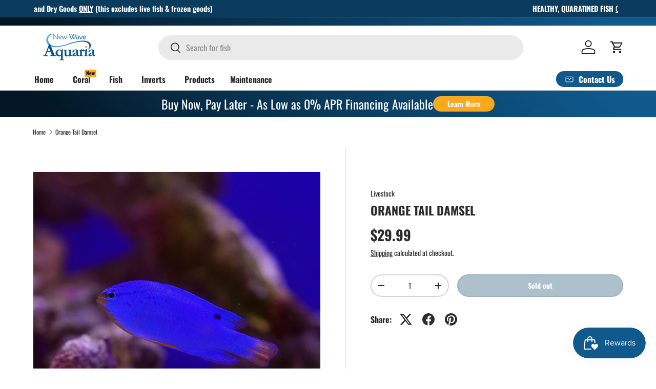

--- FILE ---
content_type: text/html; charset=utf-8
request_url: https://newwaveaquaria.com/products/orange-tail-damsel
body_size: 60900
content:
<!doctype html>
<html class="no-js" lang="en" dir="ltr">
<head><meta charset="utf-8">
<meta name="viewport" content="width=device-width,initial-scale=1">
<title>Orange Tail Damsel &ndash; New Wave Aquaria</title><link rel="canonical" href="https://newwaveaquaria.com/products/orange-tail-damsel"><link rel="icon" href="//newwaveaquaria.com/cdn/shop/files/Untitled_design_-_2024-02-02T142710.681.png?crop=center&height=48&v=1706905673&width=48" type="image/png">
  <link rel="apple-touch-icon" href="//newwaveaquaria.com/cdn/shop/files/Untitled_design_-_2024-02-02T142710.681.png?crop=center&height=180&v=1706905673&width=180"><meta name="description" content="Care Level Easy Temperament Semi-aggressive Diet Omnivore Reef Safe Yes Water Parameters Salinity 1.020-1.026 Temperature 72-78° F dKH 8-12 pH 8.1-8.4 Max Size 3&quot; Minimum Tank Size 30 gal"><meta property="og:site_name" content="New Wave Aquaria">
<meta property="og:url" content="https://newwaveaquaria.com/products/orange-tail-damsel">
<meta property="og:title" content="Orange Tail Damsel">
<meta property="og:type" content="product">
<meta property="og:description" content="Care Level Easy Temperament Semi-aggressive Diet Omnivore Reef Safe Yes Water Parameters Salinity 1.020-1.026 Temperature 72-78° F dKH 8-12 pH 8.1-8.4 Max Size 3&quot; Minimum Tank Size 30 gal"><meta property="og:image" content="http://newwaveaquaria.com/cdn/shop/files/Corals_22.png?crop=center&height=1200&v=1683659918&width=1200">
  <meta property="og:image:secure_url" content="https://newwaveaquaria.com/cdn/shop/files/Corals_22.png?crop=center&height=1200&v=1683659918&width=1200">
  <meta property="og:image:width" content="2048">
  <meta property="og:image:height" content="2048"><meta property="og:price:amount" content="29.99">
  <meta property="og:price:currency" content="USD"><meta name="twitter:card" content="summary_large_image">
<meta name="twitter:title" content="Orange Tail Damsel">
<meta name="twitter:description" content="Care Level Easy Temperament Semi-aggressive Diet Omnivore Reef Safe Yes Water Parameters Salinity 1.020-1.026 Temperature 72-78° F dKH 8-12 pH 8.1-8.4 Max Size 3&quot; Minimum Tank Size 30 gal">
<link rel="preload" href="//newwaveaquaria.com/cdn/shop/t/50/assets/main.css?v=131442039570320275011706888910" as="style"><style data-shopify>
@font-face {
  font-family: Oswald;
  font-weight: 400;
  font-style: normal;
  font-display: swap;
  src: url("//newwaveaquaria.com/cdn/fonts/oswald/oswald_n4.7760ed7a63e536050f64bb0607ff70ce07a480bd.woff2") format("woff2"),
       url("//newwaveaquaria.com/cdn/fonts/oswald/oswald_n4.ae5e497f60fc686568afe76e9ff1872693c533e9.woff") format("woff");
}
@font-face {
  font-family: Oswald;
  font-weight: 700;
  font-style: normal;
  font-display: swap;
  src: url("//newwaveaquaria.com/cdn/fonts/oswald/oswald_n7.b3ba3d6f1b341d51018e3cfba146932b55221727.woff2") format("woff2"),
       url("//newwaveaquaria.com/cdn/fonts/oswald/oswald_n7.6cec6bed2bb070310ad90e19ea7a56b65fd83c0b.woff") format("woff");
}
@font-face {
  font-family: Oswald;
  font-weight: 700;
  font-style: normal;
  font-display: swap;
  src: url("//newwaveaquaria.com/cdn/fonts/oswald/oswald_n7.b3ba3d6f1b341d51018e3cfba146932b55221727.woff2") format("woff2"),
       url("//newwaveaquaria.com/cdn/fonts/oswald/oswald_n7.6cec6bed2bb070310ad90e19ea7a56b65fd83c0b.woff") format("woff");
}
@font-face {
  font-family: Oswald;
  font-weight: 700;
  font-style: normal;
  font-display: swap;
  src: url("//newwaveaquaria.com/cdn/fonts/oswald/oswald_n7.b3ba3d6f1b341d51018e3cfba146932b55221727.woff2") format("woff2"),
       url("//newwaveaquaria.com/cdn/fonts/oswald/oswald_n7.6cec6bed2bb070310ad90e19ea7a56b65fd83c0b.woff") format("woff");
}
:root {
      --bg-color: 255 255 255 / 1.0;
      --bg-color-og: 255 255 255 / 1.0;
      --heading-color: 42 43 42;
      --text-color: 42 43 42;
      --text-color-og: 42 43 42;
      --scrollbar-color: 42 43 42;
      --link-color: 42 43 42;
      --link-color-og: 42 43 42;
      --star-color: 255 159 28;--swatch-border-color-default: 212 213 212;
        --swatch-border-color-active: 149 149 149;
        --swatch-card-size: 24px;
        --swatch-variant-picker-size: 64px;--color-scheme-1-bg: 15 89 140 / 1.0;
      --color-scheme-1-grad: linear-gradient(180deg, rgba(244, 244, 244, 1), rgba(244, 244, 244, 1) 100%);
      --color-scheme-1-heading: 42 43 42;
      --color-scheme-1-text: 42 43 42;
      --color-scheme-1-btn-bg: 251 169 30;
      --color-scheme-1-btn-text: 255 255 255;
      --color-scheme-1-btn-bg-hover: 252 188 79;--color-scheme-2-bg: 42 43 42 / 1.0;
      --color-scheme-2-grad: linear-gradient(225deg, rgba(15, 89, 140, 1) 8%, rgba(6, 38, 61, 1) 77%, rgba(3, 22, 35, 1) 92%);
      --color-scheme-2-heading: 251 169 30;
      --color-scheme-2-text: 255 255 255;
      --color-scheme-2-btn-bg: 251 169 30;
      --color-scheme-2-btn-text: 255 255 255;
      --color-scheme-2-btn-bg-hover: 252 188 79;--color-scheme-3-bg: 42 43 42 / 1.0;
      --color-scheme-3-grad: linear-gradient(262deg, rgba(19, 142, 60, 1), rgba(17, 131, 55, 1) 10%, rgba(12, 86, 37, 1) 100%);
      --color-scheme-3-heading: 255 255 255;
      --color-scheme-3-text: 255 255 255;
      --color-scheme-3-btn-bg: 255 159 28;
      --color-scheme-3-btn-text: 255 255 255;
      --color-scheme-3-btn-bg-hover: 255 180 77;

      --drawer-bg-color: 255 255 255 / 1.0;
      --drawer-text-color: 42 43 42;

      --panel-bg-color: 244 244 244 / 1.0;
      --panel-heading-color: 42 43 42;
      --panel-text-color: 42 43 42;

      --in-stock-text-color: 44 126 63;
      --low-stock-text-color: 210 134 26;
      --very-low-stock-text-color: 180 12 28;
      --no-stock-text-color: 119 119 119;
      --no-stock-backordered-text-color: 119 119 119;

      --error-bg-color: 252 237 238;
      --error-text-color: 180 12 28;
      --success-bg-color: 232 246 234;
      --success-text-color: 44 126 63;
      --info-bg-color: 228 237 250;
      --info-text-color: 26 102 210;

      --heading-font-family: Oswald, sans-serif;
      --heading-font-style: normal;
      --heading-font-weight: 700;
      --heading-scale-start: 4;

      --navigation-font-family: Oswald, sans-serif;
      --navigation-font-style: normal;
      --navigation-font-weight: 700;
      --heading-text-transform: uppercase;
--subheading-text-transform: none;
      --body-font-family: Oswald, sans-serif;
      --body-font-style: normal;
      --body-font-weight: 400;
      --body-font-size: 16;

      --section-gap: 48;
      --heading-gap: calc(8 * var(--space-unit));--grid-column-gap: 20px;--btn-bg-color: 11 60 94;
      --btn-bg-hover-color: 52 97 129;
      --btn-text-color: 255 255 255;
      --btn-bg-color-og: 11 60 94;
      --btn-text-color-og: 255 255 255;
      --btn-alt-bg-color: 255 255 255;
      --btn-alt-bg-alpha: 1.0;
      --btn-alt-text-color: 11 60 94;
      --btn-border-width: 2px;
      --btn-padding-y: 12px;

      
      --btn-border-radius: 28px;
      

      --btn-lg-border-radius: 50%;
      --btn-icon-border-radius: 50%;
      --input-with-btn-inner-radius: var(--btn-border-radius);

      --input-bg-color: 255 255 255 / 1.0;
      --input-text-color: 42 43 42;
      --input-border-width: 2px;
      --input-border-radius: 26px;
      --textarea-border-radius: 12px;
      --input-border-radius: 28px;
      --input-lg-border-radius: 34px;
      --input-bg-color-diff-3: #f7f7f7;
      --input-bg-color-diff-6: #f0f0f0;

      --modal-border-radius: 16px;
      --modal-overlay-color: 0 0 0;
      --modal-overlay-opacity: 0.4;
      --drawer-border-radius: 16px;
      --overlay-border-radius: 0px;--custom-label-bg-color: 13 44 84;
      --custom-label-text-color: 255 255 255;--sale-label-bg-color: 180 12 28;
      --sale-label-text-color: 255 255 255;--sold-out-label-bg-color: 42 43 42;
      --sold-out-label-text-color: 255 255 255;--new-label-bg-color: 251 169 30;
      --new-label-text-color: 255 255 255;--preorder-label-bg-color: 92 166 214;
      --preorder-label-text-color: 255 255 255;

      --page-width: 3000px;
      --gutter-sm: 20px;
      --gutter-md: 32px;
      --gutter-lg: 64px;

      --payment-terms-bg-color: #ffffff;

      --coll-card-bg-color: #F9F9F9;
      --coll-card-border-color: #f2f2f2;--blend-bg-color: #f4f4f4;
        
          --aos-animate-duration: 0.6s;
        

        
          --aos-min-width: 0;
        
      

      --reading-width: 48em;
    }

    @media (max-width: 769px) {
      :root {
        --reading-width: 36em;
      }
    }
  </style><link rel="stylesheet" href="//newwaveaquaria.com/cdn/shop/t/50/assets/main.css?v=131442039570320275011706888910">
  <script src="//newwaveaquaria.com/cdn/shop/t/50/assets/main.js?v=15196979400931759961706888910" defer="defer"></script><link rel="preload" href="//newwaveaquaria.com/cdn/fonts/oswald/oswald_n4.7760ed7a63e536050f64bb0607ff70ce07a480bd.woff2" as="font" type="font/woff2" crossorigin fetchpriority="high"><link rel="preload" href="//newwaveaquaria.com/cdn/fonts/oswald/oswald_n7.b3ba3d6f1b341d51018e3cfba146932b55221727.woff2" as="font" type="font/woff2" crossorigin fetchpriority="high"><script>window.performance && window.performance.mark && window.performance.mark('shopify.content_for_header.start');</script><meta name="google-site-verification" content="ChAwrfw4bbUeJ6imcqH4dBMTbl_jMby6Xry1y-TqlBQ">
<meta name="facebook-domain-verification" content="i8s8oa76ehrqq7md5o1qzu0b6eaiin">
<meta id="shopify-digital-wallet" name="shopify-digital-wallet" content="/29179641930/digital_wallets/dialog">
<meta name="shopify-checkout-api-token" content="bf3e87ddb21aa0029725c737f5a11227">
<meta id="in-context-paypal-metadata" data-shop-id="29179641930" data-venmo-supported="false" data-environment="production" data-locale="en_US" data-paypal-v4="true" data-currency="USD">
<link rel="alternate" type="application/json+oembed" href="https://newwaveaquaria.com/products/orange-tail-damsel.oembed">
<script async="async" src="/checkouts/internal/preloads.js?locale=en-US"></script>
<link rel="preconnect" href="https://shop.app" crossorigin="anonymous">
<script async="async" src="https://shop.app/checkouts/internal/preloads.js?locale=en-US&shop_id=29179641930" crossorigin="anonymous"></script>
<script id="apple-pay-shop-capabilities" type="application/json">{"shopId":29179641930,"countryCode":"US","currencyCode":"USD","merchantCapabilities":["supports3DS"],"merchantId":"gid:\/\/shopify\/Shop\/29179641930","merchantName":"New Wave Aquaria","requiredBillingContactFields":["postalAddress","email","phone"],"requiredShippingContactFields":["postalAddress","email","phone"],"shippingType":"shipping","supportedNetworks":["visa","masterCard","amex","discover","elo","jcb"],"total":{"type":"pending","label":"New Wave Aquaria","amount":"1.00"},"shopifyPaymentsEnabled":true,"supportsSubscriptions":true}</script>
<script id="shopify-features" type="application/json">{"accessToken":"bf3e87ddb21aa0029725c737f5a11227","betas":["rich-media-storefront-analytics"],"domain":"newwaveaquaria.com","predictiveSearch":true,"shopId":29179641930,"locale":"en"}</script>
<script>var Shopify = Shopify || {};
Shopify.shop = "new-wave-aquaria.myshopify.com";
Shopify.locale = "en";
Shopify.currency = {"active":"USD","rate":"1.0"};
Shopify.country = "US";
Shopify.theme = {"name":"Current","id":126560993354,"schema_name":"Enterprise","schema_version":"1.4.2","theme_store_id":1657,"role":"main"};
Shopify.theme.handle = "null";
Shopify.theme.style = {"id":null,"handle":null};
Shopify.cdnHost = "newwaveaquaria.com/cdn";
Shopify.routes = Shopify.routes || {};
Shopify.routes.root = "/";</script>
<script type="module">!function(o){(o.Shopify=o.Shopify||{}).modules=!0}(window);</script>
<script>!function(o){function n(){var o=[];function n(){o.push(Array.prototype.slice.apply(arguments))}return n.q=o,n}var t=o.Shopify=o.Shopify||{};t.loadFeatures=n(),t.autoloadFeatures=n()}(window);</script>
<script>
  window.ShopifyPay = window.ShopifyPay || {};
  window.ShopifyPay.apiHost = "shop.app\/pay";
  window.ShopifyPay.redirectState = null;
</script>
<script id="shop-js-analytics" type="application/json">{"pageType":"product"}</script>
<script defer="defer" async type="module" src="//newwaveaquaria.com/cdn/shopifycloud/shop-js/modules/v2/client.init-shop-cart-sync_BT-GjEfc.en.esm.js"></script>
<script defer="defer" async type="module" src="//newwaveaquaria.com/cdn/shopifycloud/shop-js/modules/v2/chunk.common_D58fp_Oc.esm.js"></script>
<script defer="defer" async type="module" src="//newwaveaquaria.com/cdn/shopifycloud/shop-js/modules/v2/chunk.modal_xMitdFEc.esm.js"></script>
<script type="module">
  await import("//newwaveaquaria.com/cdn/shopifycloud/shop-js/modules/v2/client.init-shop-cart-sync_BT-GjEfc.en.esm.js");
await import("//newwaveaquaria.com/cdn/shopifycloud/shop-js/modules/v2/chunk.common_D58fp_Oc.esm.js");
await import("//newwaveaquaria.com/cdn/shopifycloud/shop-js/modules/v2/chunk.modal_xMitdFEc.esm.js");

  window.Shopify.SignInWithShop?.initShopCartSync?.({"fedCMEnabled":true,"windoidEnabled":true});

</script>
<script defer="defer" async type="module" src="//newwaveaquaria.com/cdn/shopifycloud/shop-js/modules/v2/client.payment-terms_Ci9AEqFq.en.esm.js"></script>
<script defer="defer" async type="module" src="//newwaveaquaria.com/cdn/shopifycloud/shop-js/modules/v2/chunk.common_D58fp_Oc.esm.js"></script>
<script defer="defer" async type="module" src="//newwaveaquaria.com/cdn/shopifycloud/shop-js/modules/v2/chunk.modal_xMitdFEc.esm.js"></script>
<script type="module">
  await import("//newwaveaquaria.com/cdn/shopifycloud/shop-js/modules/v2/client.payment-terms_Ci9AEqFq.en.esm.js");
await import("//newwaveaquaria.com/cdn/shopifycloud/shop-js/modules/v2/chunk.common_D58fp_Oc.esm.js");
await import("//newwaveaquaria.com/cdn/shopifycloud/shop-js/modules/v2/chunk.modal_xMitdFEc.esm.js");

  
</script>
<script>
  window.Shopify = window.Shopify || {};
  if (!window.Shopify.featureAssets) window.Shopify.featureAssets = {};
  window.Shopify.featureAssets['shop-js'] = {"shop-cart-sync":["modules/v2/client.shop-cart-sync_DZOKe7Ll.en.esm.js","modules/v2/chunk.common_D58fp_Oc.esm.js","modules/v2/chunk.modal_xMitdFEc.esm.js"],"init-fed-cm":["modules/v2/client.init-fed-cm_B6oLuCjv.en.esm.js","modules/v2/chunk.common_D58fp_Oc.esm.js","modules/v2/chunk.modal_xMitdFEc.esm.js"],"shop-cash-offers":["modules/v2/client.shop-cash-offers_D2sdYoxE.en.esm.js","modules/v2/chunk.common_D58fp_Oc.esm.js","modules/v2/chunk.modal_xMitdFEc.esm.js"],"shop-login-button":["modules/v2/client.shop-login-button_QeVjl5Y3.en.esm.js","modules/v2/chunk.common_D58fp_Oc.esm.js","modules/v2/chunk.modal_xMitdFEc.esm.js"],"pay-button":["modules/v2/client.pay-button_DXTOsIq6.en.esm.js","modules/v2/chunk.common_D58fp_Oc.esm.js","modules/v2/chunk.modal_xMitdFEc.esm.js"],"shop-button":["modules/v2/client.shop-button_DQZHx9pm.en.esm.js","modules/v2/chunk.common_D58fp_Oc.esm.js","modules/v2/chunk.modal_xMitdFEc.esm.js"],"avatar":["modules/v2/client.avatar_BTnouDA3.en.esm.js"],"init-windoid":["modules/v2/client.init-windoid_CR1B-cfM.en.esm.js","modules/v2/chunk.common_D58fp_Oc.esm.js","modules/v2/chunk.modal_xMitdFEc.esm.js"],"init-shop-for-new-customer-accounts":["modules/v2/client.init-shop-for-new-customer-accounts_C_vY_xzh.en.esm.js","modules/v2/client.shop-login-button_QeVjl5Y3.en.esm.js","modules/v2/chunk.common_D58fp_Oc.esm.js","modules/v2/chunk.modal_xMitdFEc.esm.js"],"init-shop-email-lookup-coordinator":["modules/v2/client.init-shop-email-lookup-coordinator_BI7n9ZSv.en.esm.js","modules/v2/chunk.common_D58fp_Oc.esm.js","modules/v2/chunk.modal_xMitdFEc.esm.js"],"init-shop-cart-sync":["modules/v2/client.init-shop-cart-sync_BT-GjEfc.en.esm.js","modules/v2/chunk.common_D58fp_Oc.esm.js","modules/v2/chunk.modal_xMitdFEc.esm.js"],"shop-toast-manager":["modules/v2/client.shop-toast-manager_DiYdP3xc.en.esm.js","modules/v2/chunk.common_D58fp_Oc.esm.js","modules/v2/chunk.modal_xMitdFEc.esm.js"],"init-customer-accounts":["modules/v2/client.init-customer-accounts_D9ZNqS-Q.en.esm.js","modules/v2/client.shop-login-button_QeVjl5Y3.en.esm.js","modules/v2/chunk.common_D58fp_Oc.esm.js","modules/v2/chunk.modal_xMitdFEc.esm.js"],"init-customer-accounts-sign-up":["modules/v2/client.init-customer-accounts-sign-up_iGw4briv.en.esm.js","modules/v2/client.shop-login-button_QeVjl5Y3.en.esm.js","modules/v2/chunk.common_D58fp_Oc.esm.js","modules/v2/chunk.modal_xMitdFEc.esm.js"],"shop-follow-button":["modules/v2/client.shop-follow-button_CqMgW2wH.en.esm.js","modules/v2/chunk.common_D58fp_Oc.esm.js","modules/v2/chunk.modal_xMitdFEc.esm.js"],"checkout-modal":["modules/v2/client.checkout-modal_xHeaAweL.en.esm.js","modules/v2/chunk.common_D58fp_Oc.esm.js","modules/v2/chunk.modal_xMitdFEc.esm.js"],"shop-login":["modules/v2/client.shop-login_D91U-Q7h.en.esm.js","modules/v2/chunk.common_D58fp_Oc.esm.js","modules/v2/chunk.modal_xMitdFEc.esm.js"],"lead-capture":["modules/v2/client.lead-capture_BJmE1dJe.en.esm.js","modules/v2/chunk.common_D58fp_Oc.esm.js","modules/v2/chunk.modal_xMitdFEc.esm.js"],"payment-terms":["modules/v2/client.payment-terms_Ci9AEqFq.en.esm.js","modules/v2/chunk.common_D58fp_Oc.esm.js","modules/v2/chunk.modal_xMitdFEc.esm.js"]};
</script>
<script>(function() {
  var isLoaded = false;
  function asyncLoad() {
    if (isLoaded) return;
    isLoaded = true;
    var urls = ["https:\/\/sdks.automizely.com\/conversions\/v1\/conversions.js?app_connection_id=b26024118ba94f8d914bf87b57f812f2\u0026mapped_org_id=c461eceb66ae00373677de3ddc86af7b_v1\u0026shop=new-wave-aquaria.myshopify.com","https:\/\/enkomion.com\/instantHotjarInstall.js?shop=new-wave-aquaria.myshopify.com","\/\/backinstock.useamp.com\/widget\/66458_1767158910.js?category=bis\u0026v=6\u0026shop=new-wave-aquaria.myshopify.com"];
    for (var i = 0; i < urls.length; i++) {
      var s = document.createElement('script');
      s.type = 'text/javascript';
      s.async = true;
      s.src = urls[i];
      var x = document.getElementsByTagName('script')[0];
      x.parentNode.insertBefore(s, x);
    }
  };
  if(window.attachEvent) {
    window.attachEvent('onload', asyncLoad);
  } else {
    window.addEventListener('load', asyncLoad, false);
  }
})();</script>
<script id="__st">var __st={"a":29179641930,"offset":-21600,"reqid":"1b8b5648-1035-43a1-9997-ccc4ed5b2ddc-1769222206","pageurl":"newwaveaquaria.com\/products\/orange-tail-damsel","u":"783a9fb0f463","p":"product","rtyp":"product","rid":7131364130890};</script>
<script>window.ShopifyPaypalV4VisibilityTracking = true;</script>
<script id="captcha-bootstrap">!function(){'use strict';const t='contact',e='account',n='new_comment',o=[[t,t],['blogs',n],['comments',n],[t,'customer']],c=[[e,'customer_login'],[e,'guest_login'],[e,'recover_customer_password'],[e,'create_customer']],r=t=>t.map((([t,e])=>`form[action*='/${t}']:not([data-nocaptcha='true']) input[name='form_type'][value='${e}']`)).join(','),a=t=>()=>t?[...document.querySelectorAll(t)].map((t=>t.form)):[];function s(){const t=[...o],e=r(t);return a(e)}const i='password',u='form_key',d=['recaptcha-v3-token','g-recaptcha-response','h-captcha-response',i],f=()=>{try{return window.sessionStorage}catch{return}},m='__shopify_v',_=t=>t.elements[u];function p(t,e,n=!1){try{const o=window.sessionStorage,c=JSON.parse(o.getItem(e)),{data:r}=function(t){const{data:e,action:n}=t;return t[m]||n?{data:e,action:n}:{data:t,action:n}}(c);for(const[e,n]of Object.entries(r))t.elements[e]&&(t.elements[e].value=n);n&&o.removeItem(e)}catch(o){console.error('form repopulation failed',{error:o})}}const l='form_type',E='cptcha';function T(t){t.dataset[E]=!0}const w=window,h=w.document,L='Shopify',v='ce_forms',y='captcha';let A=!1;((t,e)=>{const n=(g='f06e6c50-85a8-45c8-87d0-21a2b65856fe',I='https://cdn.shopify.com/shopifycloud/storefront-forms-hcaptcha/ce_storefront_forms_captcha_hcaptcha.v1.5.2.iife.js',D={infoText:'Protected by hCaptcha',privacyText:'Privacy',termsText:'Terms'},(t,e,n)=>{const o=w[L][v],c=o.bindForm;if(c)return c(t,g,e,D).then(n);var r;o.q.push([[t,g,e,D],n]),r=I,A||(h.body.append(Object.assign(h.createElement('script'),{id:'captcha-provider',async:!0,src:r})),A=!0)});var g,I,D;w[L]=w[L]||{},w[L][v]=w[L][v]||{},w[L][v].q=[],w[L][y]=w[L][y]||{},w[L][y].protect=function(t,e){n(t,void 0,e),T(t)},Object.freeze(w[L][y]),function(t,e,n,w,h,L){const[v,y,A,g]=function(t,e,n){const i=e?o:[],u=t?c:[],d=[...i,...u],f=r(d),m=r(i),_=r(d.filter((([t,e])=>n.includes(e))));return[a(f),a(m),a(_),s()]}(w,h,L),I=t=>{const e=t.target;return e instanceof HTMLFormElement?e:e&&e.form},D=t=>v().includes(t);t.addEventListener('submit',(t=>{const e=I(t);if(!e)return;const n=D(e)&&!e.dataset.hcaptchaBound&&!e.dataset.recaptchaBound,o=_(e),c=g().includes(e)&&(!o||!o.value);(n||c)&&t.preventDefault(),c&&!n&&(function(t){try{if(!f())return;!function(t){const e=f();if(!e)return;const n=_(t);if(!n)return;const o=n.value;o&&e.removeItem(o)}(t);const e=Array.from(Array(32),(()=>Math.random().toString(36)[2])).join('');!function(t,e){_(t)||t.append(Object.assign(document.createElement('input'),{type:'hidden',name:u})),t.elements[u].value=e}(t,e),function(t,e){const n=f();if(!n)return;const o=[...t.querySelectorAll(`input[type='${i}']`)].map((({name:t})=>t)),c=[...d,...o],r={};for(const[a,s]of new FormData(t).entries())c.includes(a)||(r[a]=s);n.setItem(e,JSON.stringify({[m]:1,action:t.action,data:r}))}(t,e)}catch(e){console.error('failed to persist form',e)}}(e),e.submit())}));const S=(t,e)=>{t&&!t.dataset[E]&&(n(t,e.some((e=>e===t))),T(t))};for(const o of['focusin','change'])t.addEventListener(o,(t=>{const e=I(t);D(e)&&S(e,y())}));const B=e.get('form_key'),M=e.get(l),P=B&&M;t.addEventListener('DOMContentLoaded',(()=>{const t=y();if(P)for(const e of t)e.elements[l].value===M&&p(e,B);[...new Set([...A(),...v().filter((t=>'true'===t.dataset.shopifyCaptcha))])].forEach((e=>S(e,t)))}))}(h,new URLSearchParams(w.location.search),n,t,e,['guest_login'])})(!0,!0)}();</script>
<script integrity="sha256-4kQ18oKyAcykRKYeNunJcIwy7WH5gtpwJnB7kiuLZ1E=" data-source-attribution="shopify.loadfeatures" defer="defer" src="//newwaveaquaria.com/cdn/shopifycloud/storefront/assets/storefront/load_feature-a0a9edcb.js" crossorigin="anonymous"></script>
<script crossorigin="anonymous" defer="defer" src="//newwaveaquaria.com/cdn/shopifycloud/storefront/assets/shopify_pay/storefront-65b4c6d7.js?v=20250812"></script>
<script data-source-attribution="shopify.dynamic_checkout.dynamic.init">var Shopify=Shopify||{};Shopify.PaymentButton=Shopify.PaymentButton||{isStorefrontPortableWallets:!0,init:function(){window.Shopify.PaymentButton.init=function(){};var t=document.createElement("script");t.src="https://newwaveaquaria.com/cdn/shopifycloud/portable-wallets/latest/portable-wallets.en.js",t.type="module",document.head.appendChild(t)}};
</script>
<script data-source-attribution="shopify.dynamic_checkout.buyer_consent">
  function portableWalletsHideBuyerConsent(e){var t=document.getElementById("shopify-buyer-consent"),n=document.getElementById("shopify-subscription-policy-button");t&&n&&(t.classList.add("hidden"),t.setAttribute("aria-hidden","true"),n.removeEventListener("click",e))}function portableWalletsShowBuyerConsent(e){var t=document.getElementById("shopify-buyer-consent"),n=document.getElementById("shopify-subscription-policy-button");t&&n&&(t.classList.remove("hidden"),t.removeAttribute("aria-hidden"),n.addEventListener("click",e))}window.Shopify?.PaymentButton&&(window.Shopify.PaymentButton.hideBuyerConsent=portableWalletsHideBuyerConsent,window.Shopify.PaymentButton.showBuyerConsent=portableWalletsShowBuyerConsent);
</script>
<script data-source-attribution="shopify.dynamic_checkout.cart.bootstrap">document.addEventListener("DOMContentLoaded",(function(){function t(){return document.querySelector("shopify-accelerated-checkout-cart, shopify-accelerated-checkout")}if(t())Shopify.PaymentButton.init();else{new MutationObserver((function(e,n){t()&&(Shopify.PaymentButton.init(),n.disconnect())})).observe(document.body,{childList:!0,subtree:!0})}}));
</script>
<script id='scb4127' type='text/javascript' async='' src='https://newwaveaquaria.com/cdn/shopifycloud/privacy-banner/storefront-banner.js'></script><link id="shopify-accelerated-checkout-styles" rel="stylesheet" media="screen" href="https://newwaveaquaria.com/cdn/shopifycloud/portable-wallets/latest/accelerated-checkout-backwards-compat.css" crossorigin="anonymous">
<style id="shopify-accelerated-checkout-cart">
        #shopify-buyer-consent {
  margin-top: 1em;
  display: inline-block;
  width: 100%;
}

#shopify-buyer-consent.hidden {
  display: none;
}

#shopify-subscription-policy-button {
  background: none;
  border: none;
  padding: 0;
  text-decoration: underline;
  font-size: inherit;
  cursor: pointer;
}

#shopify-subscription-policy-button::before {
  box-shadow: none;
}

      </style>
<script id="sections-script" data-sections="header,footer" defer="defer" src="//newwaveaquaria.com/cdn/shop/t/50/compiled_assets/scripts.js?v=5411"></script>
<script>window.performance && window.performance.mark && window.performance.mark('shopify.content_for_header.end');</script>
<script src="//newwaveaquaria.com/cdn/shop/t/50/assets/blur-messages.js?v=98620774460636405321706888909" defer="defer"></script>
    <script src="//newwaveaquaria.com/cdn/shop/t/50/assets/animate-on-scroll.js?v=15249566486942820451706888908" defer="defer"></script>
    <link rel="stylesheet" href="//newwaveaquaria.com/cdn/shop/t/50/assets/animate-on-scroll.css?v=116194678796051782541706888908">
  

  <script>document.documentElement.className = document.documentElement.className.replace('no-js', 'js');</script><!-- CC Custom Head Start --><!-- CC Custom Head End --><!-- BEGIN app block: shopify://apps/judge-me-reviews/blocks/judgeme_core/61ccd3b1-a9f2-4160-9fe9-4fec8413e5d8 --><!-- Start of Judge.me Core -->






<link rel="dns-prefetch" href="https://cdnwidget.judge.me">
<link rel="dns-prefetch" href="https://cdn.judge.me">
<link rel="dns-prefetch" href="https://cdn1.judge.me">
<link rel="dns-prefetch" href="https://api.judge.me">

<script data-cfasync='false' class='jdgm-settings-script'>window.jdgmSettings={"pagination":5,"disable_web_reviews":false,"badge_no_review_text":"No reviews","badge_n_reviews_text":"{{ n }} review/reviews","badge_star_color":"#FBA91E","hide_badge_preview_if_no_reviews":true,"badge_hide_text":false,"enforce_center_preview_badge":false,"widget_title":"Customer Reviews","widget_open_form_text":"Write a review","widget_close_form_text":"Cancel review","widget_refresh_page_text":"Refresh page","widget_summary_text":"Based on {{ number_of_reviews }} review/reviews","widget_no_review_text":"Be the first to write a review","widget_name_field_text":"Display name","widget_verified_name_field_text":"Verified Name (public)","widget_name_placeholder_text":"Display name","widget_required_field_error_text":"This field is required.","widget_email_field_text":"Email address","widget_verified_email_field_text":"Verified Email (private, can not be edited)","widget_email_placeholder_text":"Your email address","widget_email_field_error_text":"Please enter a valid email address.","widget_rating_field_text":"Rating","widget_review_title_field_text":"Review Title","widget_review_title_placeholder_text":"Give your review a title","widget_review_body_field_text":"Review content","widget_review_body_placeholder_text":"Start writing here...","widget_pictures_field_text":"Picture/Video (optional)","widget_submit_review_text":"Submit Review","widget_submit_verified_review_text":"Submit Verified Review","widget_submit_success_msg_with_auto_publish":"Thank you! Please refresh the page in a few moments to see your review. You can remove or edit your review by logging into \u003ca href='https://judge.me/login' target='_blank' rel='nofollow noopener'\u003eJudge.me\u003c/a\u003e","widget_submit_success_msg_no_auto_publish":"Thank you! Your review will be published as soon as it is approved by the shop admin. You can remove or edit your review by logging into \u003ca href='https://judge.me/login' target='_blank' rel='nofollow noopener'\u003eJudge.me\u003c/a\u003e","widget_show_default_reviews_out_of_total_text":"Showing {{ n_reviews_shown }} out of {{ n_reviews }} reviews.","widget_show_all_link_text":"Show all","widget_show_less_link_text":"Show less","widget_author_said_text":"{{ reviewer_name }} said:","widget_days_text":"{{ n }} days ago","widget_weeks_text":"{{ n }} week/weeks ago","widget_months_text":"{{ n }} month/months ago","widget_years_text":"{{ n }} year/years ago","widget_yesterday_text":"Yesterday","widget_today_text":"Today","widget_replied_text":"\u003e\u003e {{ shop_name }} replied:","widget_read_more_text":"Read more","widget_reviewer_name_as_initial":"","widget_rating_filter_color":"#fbcd0a","widget_rating_filter_see_all_text":"See all reviews","widget_sorting_most_recent_text":"Most Recent","widget_sorting_highest_rating_text":"Highest Rating","widget_sorting_lowest_rating_text":"Lowest Rating","widget_sorting_with_pictures_text":"Only Pictures","widget_sorting_most_helpful_text":"Most Helpful","widget_open_question_form_text":"Ask a question","widget_reviews_subtab_text":"Reviews","widget_questions_subtab_text":"Questions","widget_question_label_text":"Question","widget_answer_label_text":"Answer","widget_question_placeholder_text":"Write your question here","widget_submit_question_text":"Submit Question","widget_question_submit_success_text":"Thank you for your question! We will notify you once it gets answered.","widget_star_color":"#FBA91E","verified_badge_text":"Verified","verified_badge_bg_color":"","verified_badge_text_color":"","verified_badge_placement":"left-of-reviewer-name","widget_review_max_height":"","widget_hide_border":false,"widget_social_share":false,"widget_thumb":false,"widget_review_location_show":false,"widget_location_format":"","all_reviews_include_out_of_store_products":true,"all_reviews_out_of_store_text":"(out of store)","all_reviews_pagination":100,"all_reviews_product_name_prefix_text":"about","enable_review_pictures":true,"enable_question_anwser":false,"widget_theme":"default","review_date_format":"mm/dd/yyyy","default_sort_method":"most-recent","widget_product_reviews_subtab_text":"Product Reviews","widget_shop_reviews_subtab_text":"Shop Reviews","widget_other_products_reviews_text":"Reviews for other products","widget_store_reviews_subtab_text":"Store reviews","widget_no_store_reviews_text":"This store hasn't received any reviews yet","widget_web_restriction_product_reviews_text":"This product hasn't received any reviews yet","widget_no_items_text":"No items found","widget_show_more_text":"Show more","widget_write_a_store_review_text":"Write a Store Review","widget_other_languages_heading":"Reviews in Other Languages","widget_translate_review_text":"Translate review to {{ language }}","widget_translating_review_text":"Translating...","widget_show_original_translation_text":"Show original ({{ language }})","widget_translate_review_failed_text":"Review couldn't be translated.","widget_translate_review_retry_text":"Retry","widget_translate_review_try_again_later_text":"Try again later","show_product_url_for_grouped_product":false,"widget_sorting_pictures_first_text":"Pictures First","show_pictures_on_all_rev_page_mobile":false,"show_pictures_on_all_rev_page_desktop":false,"floating_tab_hide_mobile_install_preference":false,"floating_tab_button_name":"★ Reviews","floating_tab_title":"Let customers speak for us","floating_tab_button_color":"","floating_tab_button_background_color":"","floating_tab_url":"","floating_tab_url_enabled":false,"floating_tab_tab_style":"text","all_reviews_text_badge_text":"Customers rate us {{ shop.metafields.judgeme.all_reviews_rating | round: 1 }}/5 based on {{ shop.metafields.judgeme.all_reviews_count }} reviews.","all_reviews_text_badge_text_branded_style":"{{ shop.metafields.judgeme.all_reviews_rating | round: 1 }} out of 5 stars based on {{ shop.metafields.judgeme.all_reviews_count }} reviews","is_all_reviews_text_badge_a_link":false,"show_stars_for_all_reviews_text_badge":false,"all_reviews_text_badge_url":"","all_reviews_text_style":"branded","all_reviews_text_color_style":"judgeme_brand_color","all_reviews_text_color":"#108474","all_reviews_text_show_jm_brand":true,"featured_carousel_show_header":true,"featured_carousel_title":"Let customers speak for us","testimonials_carousel_title":"Customers are saying","videos_carousel_title":"Real customer stories","cards_carousel_title":"Customers are saying","featured_carousel_count_text":"from {{ n }} reviews","featured_carousel_add_link_to_all_reviews_page":false,"featured_carousel_url":"","featured_carousel_show_images":true,"featured_carousel_autoslide_interval":5,"featured_carousel_arrows_on_the_sides":false,"featured_carousel_height":250,"featured_carousel_width":80,"featured_carousel_image_size":0,"featured_carousel_image_height":250,"featured_carousel_arrow_color":"#eeeeee","verified_count_badge_style":"branded","verified_count_badge_orientation":"horizontal","verified_count_badge_color_style":"judgeme_brand_color","verified_count_badge_color":"#108474","is_verified_count_badge_a_link":false,"verified_count_badge_url":"","verified_count_badge_show_jm_brand":true,"widget_rating_preset_default":5,"widget_first_sub_tab":"product-reviews","widget_show_histogram":true,"widget_histogram_use_custom_color":false,"widget_pagination_use_custom_color":false,"widget_star_use_custom_color":true,"widget_verified_badge_use_custom_color":false,"widget_write_review_use_custom_color":false,"picture_reminder_submit_button":"Upload Pictures","enable_review_videos":false,"mute_video_by_default":false,"widget_sorting_videos_first_text":"Videos First","widget_review_pending_text":"Pending","featured_carousel_items_for_large_screen":3,"social_share_options_order":"Facebook,Twitter","remove_microdata_snippet":false,"disable_json_ld":false,"enable_json_ld_products":false,"preview_badge_show_question_text":false,"preview_badge_no_question_text":"No questions","preview_badge_n_question_text":"{{ number_of_questions }} question/questions","qa_badge_show_icon":false,"qa_badge_position":"same-row","remove_judgeme_branding":false,"widget_add_search_bar":false,"widget_search_bar_placeholder":"Search","widget_sorting_verified_only_text":"Verified only","featured_carousel_theme":"default","featured_carousel_show_rating":true,"featured_carousel_show_title":true,"featured_carousel_show_body":true,"featured_carousel_show_date":false,"featured_carousel_show_reviewer":true,"featured_carousel_show_product":false,"featured_carousel_header_background_color":"#108474","featured_carousel_header_text_color":"#ffffff","featured_carousel_name_product_separator":"reviewed","featured_carousel_full_star_background":"#108474","featured_carousel_empty_star_background":"#dadada","featured_carousel_vertical_theme_background":"#f9fafb","featured_carousel_verified_badge_enable":true,"featured_carousel_verified_badge_color":"#108474","featured_carousel_border_style":"round","featured_carousel_review_line_length_limit":3,"featured_carousel_more_reviews_button_text":"Read more reviews","featured_carousel_view_product_button_text":"View product","all_reviews_page_load_reviews_on":"scroll","all_reviews_page_load_more_text":"Load More Reviews","disable_fb_tab_reviews":false,"enable_ajax_cdn_cache":false,"widget_advanced_speed_features":5,"widget_public_name_text":"displayed publicly like","default_reviewer_name":"John Smith","default_reviewer_name_has_non_latin":true,"widget_reviewer_anonymous":"Anonymous","medals_widget_title":"Judge.me Review Medals","medals_widget_background_color":"#f9fafb","medals_widget_position":"footer_all_pages","medals_widget_border_color":"#f9fafb","medals_widget_verified_text_position":"left","medals_widget_use_monochromatic_version":false,"medals_widget_elements_color":"#108474","show_reviewer_avatar":true,"widget_invalid_yt_video_url_error_text":"Not a YouTube video URL","widget_max_length_field_error_text":"Please enter no more than {0} characters.","widget_show_country_flag":false,"widget_show_collected_via_shop_app":true,"widget_verified_by_shop_badge_style":"light","widget_verified_by_shop_text":"Verified by Shop","widget_show_photo_gallery":true,"widget_load_with_code_splitting":true,"widget_ugc_install_preference":false,"widget_ugc_title":"Made by us, Shared by you","widget_ugc_subtitle":"Tag us to see your picture featured in our page","widget_ugc_arrows_color":"#ffffff","widget_ugc_primary_button_text":"Buy Now","widget_ugc_primary_button_background_color":"#108474","widget_ugc_primary_button_text_color":"#ffffff","widget_ugc_primary_button_border_width":"0","widget_ugc_primary_button_border_style":"none","widget_ugc_primary_button_border_color":"#108474","widget_ugc_primary_button_border_radius":"25","widget_ugc_secondary_button_text":"Load More","widget_ugc_secondary_button_background_color":"#ffffff","widget_ugc_secondary_button_text_color":"#108474","widget_ugc_secondary_button_border_width":"2","widget_ugc_secondary_button_border_style":"solid","widget_ugc_secondary_button_border_color":"#108474","widget_ugc_secondary_button_border_radius":"25","widget_ugc_reviews_button_text":"View Reviews","widget_ugc_reviews_button_background_color":"#ffffff","widget_ugc_reviews_button_text_color":"#108474","widget_ugc_reviews_button_border_width":"2","widget_ugc_reviews_button_border_style":"solid","widget_ugc_reviews_button_border_color":"#108474","widget_ugc_reviews_button_border_radius":"25","widget_ugc_reviews_button_link_to":"judgeme-reviews-page","widget_ugc_show_post_date":true,"widget_ugc_max_width":"800","widget_rating_metafield_value_type":true,"widget_primary_color":"#0B3C5E","widget_enable_secondary_color":false,"widget_secondary_color":"#edf5f5","widget_summary_average_rating_text":"{{ average_rating }} out of 5","widget_media_grid_title":"Customer photos \u0026 videos","widget_media_grid_see_more_text":"See more","widget_round_style":false,"widget_show_product_medals":true,"widget_verified_by_judgeme_text":"Verified by Judge.me","widget_show_store_medals":true,"widget_verified_by_judgeme_text_in_store_medals":"Verified by Judge.me","widget_media_field_exceed_quantity_message":"Sorry, we can only accept {{ max_media }} for one review.","widget_media_field_exceed_limit_message":"{{ file_name }} is too large, please select a {{ media_type }} less than {{ size_limit }}MB.","widget_review_submitted_text":"Review Submitted!","widget_question_submitted_text":"Question Submitted!","widget_close_form_text_question":"Cancel","widget_write_your_answer_here_text":"Write your answer here","widget_enabled_branded_link":true,"widget_show_collected_by_judgeme":true,"widget_reviewer_name_color":"","widget_write_review_text_color":"","widget_write_review_bg_color":"","widget_collected_by_judgeme_text":"collected by Judge.me","widget_pagination_type":"standard","widget_load_more_text":"Load More","widget_load_more_color":"#108474","widget_full_review_text":"Full Review","widget_read_more_reviews_text":"Read More Reviews","widget_read_questions_text":"Read Questions","widget_questions_and_answers_text":"Questions \u0026 Answers","widget_verified_by_text":"Verified by","widget_verified_text":"Verified","widget_number_of_reviews_text":"{{ number_of_reviews }} reviews","widget_back_button_text":"Back","widget_next_button_text":"Next","widget_custom_forms_filter_button":"Filters","custom_forms_style":"horizontal","widget_show_review_information":false,"how_reviews_are_collected":"How reviews are collected?","widget_show_review_keywords":false,"widget_gdpr_statement":"How we use your data: We'll only contact you about the review you left, and only if necessary. By submitting your review, you agree to Judge.me's \u003ca href='https://judge.me/terms' target='_blank' rel='nofollow noopener'\u003eterms\u003c/a\u003e, \u003ca href='https://judge.me/privacy' target='_blank' rel='nofollow noopener'\u003eprivacy\u003c/a\u003e and \u003ca href='https://judge.me/content-policy' target='_blank' rel='nofollow noopener'\u003econtent\u003c/a\u003e policies.","widget_multilingual_sorting_enabled":false,"widget_translate_review_content_enabled":false,"widget_translate_review_content_method":"manual","popup_widget_review_selection":"automatically_with_pictures","popup_widget_round_border_style":true,"popup_widget_show_title":true,"popup_widget_show_body":true,"popup_widget_show_reviewer":false,"popup_widget_show_product":true,"popup_widget_show_pictures":true,"popup_widget_use_review_picture":true,"popup_widget_show_on_home_page":true,"popup_widget_show_on_product_page":true,"popup_widget_show_on_collection_page":true,"popup_widget_show_on_cart_page":true,"popup_widget_position":"bottom_left","popup_widget_first_review_delay":5,"popup_widget_duration":5,"popup_widget_interval":5,"popup_widget_review_count":5,"popup_widget_hide_on_mobile":true,"review_snippet_widget_round_border_style":true,"review_snippet_widget_card_color":"#FFFFFF","review_snippet_widget_slider_arrows_background_color":"#FFFFFF","review_snippet_widget_slider_arrows_color":"#000000","review_snippet_widget_star_color":"#108474","show_product_variant":false,"all_reviews_product_variant_label_text":"Variant: ","widget_show_verified_branding":true,"widget_ai_summary_title":"Customers say","widget_ai_summary_disclaimer":"AI-powered review summary based on recent customer reviews","widget_show_ai_summary":false,"widget_show_ai_summary_bg":false,"widget_show_review_title_input":true,"redirect_reviewers_invited_via_email":"review_widget","request_store_review_after_product_review":false,"request_review_other_products_in_order":false,"review_form_color_scheme":"default","review_form_corner_style":"square","review_form_star_color":{},"review_form_text_color":"#333333","review_form_background_color":"#ffffff","review_form_field_background_color":"#fafafa","review_form_button_color":{},"review_form_button_text_color":"#ffffff","review_form_modal_overlay_color":"#000000","review_content_screen_title_text":"How would you rate this product?","review_content_introduction_text":"We would love it if you would share a bit about your experience.","store_review_form_title_text":"How would you rate this store?","store_review_form_introduction_text":"We would love it if you would share a bit about your experience.","show_review_guidance_text":true,"one_star_review_guidance_text":"Poor","five_star_review_guidance_text":"Great","customer_information_screen_title_text":"About you","customer_information_introduction_text":"Please tell us more about you.","custom_questions_screen_title_text":"Your experience in more detail","custom_questions_introduction_text":"Here are a few questions to help us understand more about your experience.","review_submitted_screen_title_text":"Thanks for your review!","review_submitted_screen_thank_you_text":"We are processing it and it will appear on the store soon.","review_submitted_screen_email_verification_text":"Please confirm your email by clicking the link we just sent you. This helps us keep reviews authentic.","review_submitted_request_store_review_text":"Would you like to share your experience of shopping with us?","review_submitted_review_other_products_text":"Would you like to review these products?","store_review_screen_title_text":"Would you like to share your experience of shopping with us?","store_review_introduction_text":"We value your feedback and use it to improve. Please share any thoughts or suggestions you have.","reviewer_media_screen_title_picture_text":"Share a picture","reviewer_media_introduction_picture_text":"Upload a photo to support your review.","reviewer_media_screen_title_video_text":"Share a video","reviewer_media_introduction_video_text":"Upload a video to support your review.","reviewer_media_screen_title_picture_or_video_text":"Share a picture or video","reviewer_media_introduction_picture_or_video_text":"Upload a photo or video to support your review.","reviewer_media_youtube_url_text":"Paste your Youtube URL here","advanced_settings_next_step_button_text":"Next","advanced_settings_close_review_button_text":"Close","modal_write_review_flow":false,"write_review_flow_required_text":"Required","write_review_flow_privacy_message_text":"We respect your privacy.","write_review_flow_anonymous_text":"Post review as anonymous","write_review_flow_visibility_text":"This won't be visible to other customers.","write_review_flow_multiple_selection_help_text":"Select as many as you like","write_review_flow_single_selection_help_text":"Select one option","write_review_flow_required_field_error_text":"This field is required","write_review_flow_invalid_email_error_text":"Please enter a valid email address","write_review_flow_max_length_error_text":"Max. {{ max_length }} characters.","write_review_flow_media_upload_text":"\u003cb\u003eClick to upload\u003c/b\u003e or drag and drop","write_review_flow_gdpr_statement":"We'll only contact you about your review if necessary. By submitting your review, you agree to our \u003ca href='https://judge.me/terms' target='_blank' rel='nofollow noopener'\u003eterms and conditions\u003c/a\u003e and \u003ca href='https://judge.me/privacy' target='_blank' rel='nofollow noopener'\u003eprivacy policy\u003c/a\u003e.","rating_only_reviews_enabled":false,"show_negative_reviews_help_screen":false,"new_review_flow_help_screen_rating_threshold":3,"negative_review_resolution_screen_title_text":"Tell us more","negative_review_resolution_text":"Your experience matters to us. If there were issues with your purchase, we're here to help. Feel free to reach out to us, we'd love the opportunity to make things right.","negative_review_resolution_button_text":"Contact us","negative_review_resolution_proceed_with_review_text":"Leave a review","negative_review_resolution_subject":"Issue with purchase from {{ shop_name }}.{{ order_name }}","preview_badge_collection_page_install_status":false,"widget_review_custom_css":"","preview_badge_custom_css":"","preview_badge_stars_count":"5-stars","featured_carousel_custom_css":"","floating_tab_custom_css":"","all_reviews_widget_custom_css":"","medals_widget_custom_css":"","verified_badge_custom_css":"","all_reviews_text_custom_css":"","transparency_badges_collected_via_store_invite":false,"transparency_badges_from_another_provider":false,"transparency_badges_collected_from_store_visitor":false,"transparency_badges_collected_by_verified_review_provider":false,"transparency_badges_earned_reward":false,"transparency_badges_collected_via_store_invite_text":"Review collected via store invitation","transparency_badges_from_another_provider_text":"Review collected from another provider","transparency_badges_collected_from_store_visitor_text":"Review collected from a store visitor","transparency_badges_written_in_google_text":"Review written in Google","transparency_badges_written_in_etsy_text":"Review written in Etsy","transparency_badges_written_in_shop_app_text":"Review written in Shop App","transparency_badges_earned_reward_text":"Review earned a reward for future purchase","product_review_widget_per_page":10,"widget_store_review_label_text":"Review about the store","checkout_comment_extension_title_on_product_page":"Customer Comments","checkout_comment_extension_num_latest_comment_show":5,"checkout_comment_extension_format":"name_and_timestamp","checkout_comment_customer_name":"last_initial","checkout_comment_comment_notification":true,"preview_badge_collection_page_install_preference":false,"preview_badge_home_page_install_preference":false,"preview_badge_product_page_install_preference":false,"review_widget_install_preference":"","review_carousel_install_preference":false,"floating_reviews_tab_install_preference":"none","verified_reviews_count_badge_install_preference":false,"all_reviews_text_install_preference":false,"review_widget_best_location":false,"judgeme_medals_install_preference":false,"review_widget_revamp_enabled":false,"review_widget_qna_enabled":false,"review_widget_header_theme":"minimal","review_widget_widget_title_enabled":true,"review_widget_header_text_size":"medium","review_widget_header_text_weight":"regular","review_widget_average_rating_style":"compact","review_widget_bar_chart_enabled":true,"review_widget_bar_chart_type":"numbers","review_widget_bar_chart_style":"standard","review_widget_expanded_media_gallery_enabled":false,"review_widget_reviews_section_theme":"standard","review_widget_image_style":"thumbnails","review_widget_review_image_ratio":"square","review_widget_stars_size":"medium","review_widget_verified_badge":"standard_text","review_widget_review_title_text_size":"medium","review_widget_review_text_size":"medium","review_widget_review_text_length":"medium","review_widget_number_of_columns_desktop":3,"review_widget_carousel_transition_speed":5,"review_widget_custom_questions_answers_display":"always","review_widget_button_text_color":"#FFFFFF","review_widget_text_color":"#000000","review_widget_lighter_text_color":"#7B7B7B","review_widget_corner_styling":"soft","review_widget_review_word_singular":"review","review_widget_review_word_plural":"reviews","review_widget_voting_label":"Helpful?","review_widget_shop_reply_label":"Reply from {{ shop_name }}:","review_widget_filters_title":"Filters","qna_widget_question_word_singular":"Question","qna_widget_question_word_plural":"Questions","qna_widget_answer_reply_label":"Answer from {{ answerer_name }}:","qna_content_screen_title_text":"Ask a question about this product","qna_widget_question_required_field_error_text":"Please enter your question.","qna_widget_flow_gdpr_statement":"We'll only contact you about your question if necessary. By submitting your question, you agree to our \u003ca href='https://judge.me/terms' target='_blank' rel='nofollow noopener'\u003eterms and conditions\u003c/a\u003e and \u003ca href='https://judge.me/privacy' target='_blank' rel='nofollow noopener'\u003eprivacy policy\u003c/a\u003e.","qna_widget_question_submitted_text":"Thanks for your question!","qna_widget_close_form_text_question":"Close","qna_widget_question_submit_success_text":"We’ll notify you by email when your question is answered.","all_reviews_widget_v2025_enabled":false,"all_reviews_widget_v2025_header_theme":"default","all_reviews_widget_v2025_widget_title_enabled":true,"all_reviews_widget_v2025_header_text_size":"medium","all_reviews_widget_v2025_header_text_weight":"regular","all_reviews_widget_v2025_average_rating_style":"compact","all_reviews_widget_v2025_bar_chart_enabled":true,"all_reviews_widget_v2025_bar_chart_type":"numbers","all_reviews_widget_v2025_bar_chart_style":"standard","all_reviews_widget_v2025_expanded_media_gallery_enabled":false,"all_reviews_widget_v2025_show_store_medals":true,"all_reviews_widget_v2025_show_photo_gallery":true,"all_reviews_widget_v2025_show_review_keywords":false,"all_reviews_widget_v2025_show_ai_summary":false,"all_reviews_widget_v2025_show_ai_summary_bg":false,"all_reviews_widget_v2025_add_search_bar":false,"all_reviews_widget_v2025_default_sort_method":"most-recent","all_reviews_widget_v2025_reviews_per_page":10,"all_reviews_widget_v2025_reviews_section_theme":"default","all_reviews_widget_v2025_image_style":"thumbnails","all_reviews_widget_v2025_review_image_ratio":"square","all_reviews_widget_v2025_stars_size":"medium","all_reviews_widget_v2025_verified_badge":"bold_badge","all_reviews_widget_v2025_review_title_text_size":"medium","all_reviews_widget_v2025_review_text_size":"medium","all_reviews_widget_v2025_review_text_length":"medium","all_reviews_widget_v2025_number_of_columns_desktop":3,"all_reviews_widget_v2025_carousel_transition_speed":5,"all_reviews_widget_v2025_custom_questions_answers_display":"always","all_reviews_widget_v2025_show_product_variant":false,"all_reviews_widget_v2025_show_reviewer_avatar":true,"all_reviews_widget_v2025_reviewer_name_as_initial":"","all_reviews_widget_v2025_review_location_show":false,"all_reviews_widget_v2025_location_format":"","all_reviews_widget_v2025_show_country_flag":false,"all_reviews_widget_v2025_verified_by_shop_badge_style":"light","all_reviews_widget_v2025_social_share":false,"all_reviews_widget_v2025_social_share_options_order":"Facebook,Twitter,LinkedIn,Pinterest","all_reviews_widget_v2025_pagination_type":"standard","all_reviews_widget_v2025_button_text_color":"#FFFFFF","all_reviews_widget_v2025_text_color":"#000000","all_reviews_widget_v2025_lighter_text_color":"#7B7B7B","all_reviews_widget_v2025_corner_styling":"soft","all_reviews_widget_v2025_title":"Customer reviews","all_reviews_widget_v2025_ai_summary_title":"Customers say about this store","all_reviews_widget_v2025_no_review_text":"Be the first to write a review","platform":"shopify","branding_url":"https://app.judge.me/reviews/stores/newwaveaquaria.com","branding_text":"Powered by Judge.me","locale":"en","reply_name":"New Wave Aquaria","widget_version":"3.0","footer":true,"autopublish":true,"review_dates":true,"enable_custom_form":false,"shop_use_review_site":true,"shop_locale":"en","enable_multi_locales_translations":false,"show_review_title_input":true,"review_verification_email_status":"always","can_be_branded":true,"reply_name_text":"New Wave Aquaria"};</script> <style class='jdgm-settings-style'>.jdgm-xx{left:0}:root{--jdgm-primary-color: #0B3C5E;--jdgm-secondary-color: rgba(11,60,94,0.1);--jdgm-star-color: #FBA91E;--jdgm-write-review-text-color: white;--jdgm-write-review-bg-color: #0B3C5E;--jdgm-paginate-color: #0B3C5E;--jdgm-border-radius: 0;--jdgm-reviewer-name-color: #0B3C5E}.jdgm-histogram__bar-content{background-color:#0B3C5E}.jdgm-rev[data-verified-buyer=true] .jdgm-rev__icon.jdgm-rev__icon:after,.jdgm-rev__buyer-badge.jdgm-rev__buyer-badge{color:white;background-color:#0B3C5E}.jdgm-review-widget--small .jdgm-gallery.jdgm-gallery .jdgm-gallery__thumbnail-link:nth-child(8) .jdgm-gallery__thumbnail-wrapper.jdgm-gallery__thumbnail-wrapper:before{content:"See more"}@media only screen and (min-width: 768px){.jdgm-gallery.jdgm-gallery .jdgm-gallery__thumbnail-link:nth-child(8) .jdgm-gallery__thumbnail-wrapper.jdgm-gallery__thumbnail-wrapper:before{content:"See more"}}.jdgm-preview-badge .jdgm-star.jdgm-star{color:#FBA91E}.jdgm-prev-badge[data-average-rating='0.00']{display:none !important}.jdgm-author-all-initials{display:none !important}.jdgm-author-last-initial{display:none !important}.jdgm-rev-widg__title{visibility:hidden}.jdgm-rev-widg__summary-text{visibility:hidden}.jdgm-prev-badge__text{visibility:hidden}.jdgm-rev__prod-link-prefix:before{content:'about'}.jdgm-rev__variant-label:before{content:'Variant: '}.jdgm-rev__out-of-store-text:before{content:'(out of store)'}@media only screen and (min-width: 768px){.jdgm-rev__pics .jdgm-rev_all-rev-page-picture-separator,.jdgm-rev__pics .jdgm-rev__product-picture{display:none}}@media only screen and (max-width: 768px){.jdgm-rev__pics .jdgm-rev_all-rev-page-picture-separator,.jdgm-rev__pics .jdgm-rev__product-picture{display:none}}.jdgm-preview-badge[data-template="product"]{display:none !important}.jdgm-preview-badge[data-template="collection"]{display:none !important}.jdgm-preview-badge[data-template="index"]{display:none !important}.jdgm-review-widget[data-from-snippet="true"]{display:none !important}.jdgm-verified-count-badget[data-from-snippet="true"]{display:none !important}.jdgm-carousel-wrapper[data-from-snippet="true"]{display:none !important}.jdgm-all-reviews-text[data-from-snippet="true"]{display:none !important}.jdgm-medals-section[data-from-snippet="true"]{display:none !important}.jdgm-ugc-media-wrapper[data-from-snippet="true"]{display:none !important}.jdgm-rev__transparency-badge[data-badge-type="review_collected_via_store_invitation"]{display:none !important}.jdgm-rev__transparency-badge[data-badge-type="review_collected_from_another_provider"]{display:none !important}.jdgm-rev__transparency-badge[data-badge-type="review_collected_from_store_visitor"]{display:none !important}.jdgm-rev__transparency-badge[data-badge-type="review_written_in_etsy"]{display:none !important}.jdgm-rev__transparency-badge[data-badge-type="review_written_in_google_business"]{display:none !important}.jdgm-rev__transparency-badge[data-badge-type="review_written_in_shop_app"]{display:none !important}.jdgm-rev__transparency-badge[data-badge-type="review_earned_for_future_purchase"]{display:none !important}.jdgm-review-snippet-widget .jdgm-rev-snippet-widget__cards-container .jdgm-rev-snippet-card{border-radius:8px;background:#fff}.jdgm-review-snippet-widget .jdgm-rev-snippet-widget__cards-container .jdgm-rev-snippet-card__rev-rating .jdgm-star{color:#108474}.jdgm-review-snippet-widget .jdgm-rev-snippet-widget__prev-btn,.jdgm-review-snippet-widget .jdgm-rev-snippet-widget__next-btn{border-radius:50%;background:#fff}.jdgm-review-snippet-widget .jdgm-rev-snippet-widget__prev-btn>svg,.jdgm-review-snippet-widget .jdgm-rev-snippet-widget__next-btn>svg{fill:#000}.jdgm-full-rev-modal.rev-snippet-widget .jm-mfp-container .jm-mfp-content,.jdgm-full-rev-modal.rev-snippet-widget .jm-mfp-container .jdgm-full-rev__icon,.jdgm-full-rev-modal.rev-snippet-widget .jm-mfp-container .jdgm-full-rev__pic-img,.jdgm-full-rev-modal.rev-snippet-widget .jm-mfp-container .jdgm-full-rev__reply{border-radius:8px}.jdgm-full-rev-modal.rev-snippet-widget .jm-mfp-container .jdgm-full-rev[data-verified-buyer="true"] .jdgm-full-rev__icon::after{border-radius:8px}.jdgm-full-rev-modal.rev-snippet-widget .jm-mfp-container .jdgm-full-rev .jdgm-rev__buyer-badge{border-radius:calc( 8px / 2 )}.jdgm-full-rev-modal.rev-snippet-widget .jm-mfp-container .jdgm-full-rev .jdgm-full-rev__replier::before{content:'New Wave Aquaria'}.jdgm-full-rev-modal.rev-snippet-widget .jm-mfp-container .jdgm-full-rev .jdgm-full-rev__product-button{border-radius:calc( 8px * 6 )}
</style> <style class='jdgm-settings-style'></style>

  
  
  
  <style class='jdgm-miracle-styles'>
  @-webkit-keyframes jdgm-spin{0%{-webkit-transform:rotate(0deg);-ms-transform:rotate(0deg);transform:rotate(0deg)}100%{-webkit-transform:rotate(359deg);-ms-transform:rotate(359deg);transform:rotate(359deg)}}@keyframes jdgm-spin{0%{-webkit-transform:rotate(0deg);-ms-transform:rotate(0deg);transform:rotate(0deg)}100%{-webkit-transform:rotate(359deg);-ms-transform:rotate(359deg);transform:rotate(359deg)}}@font-face{font-family:'JudgemeStar';src:url("[data-uri]") format("woff");font-weight:normal;font-style:normal}.jdgm-star{font-family:'JudgemeStar';display:inline !important;text-decoration:none !important;padding:0 4px 0 0 !important;margin:0 !important;font-weight:bold;opacity:1;-webkit-font-smoothing:antialiased;-moz-osx-font-smoothing:grayscale}.jdgm-star:hover{opacity:1}.jdgm-star:last-of-type{padding:0 !important}.jdgm-star.jdgm--on:before{content:"\e000"}.jdgm-star.jdgm--off:before{content:"\e001"}.jdgm-star.jdgm--half:before{content:"\e002"}.jdgm-widget *{margin:0;line-height:1.4;-webkit-box-sizing:border-box;-moz-box-sizing:border-box;box-sizing:border-box;-webkit-overflow-scrolling:touch}.jdgm-hidden{display:none !important;visibility:hidden !important}.jdgm-temp-hidden{display:none}.jdgm-spinner{width:40px;height:40px;margin:auto;border-radius:50%;border-top:2px solid #eee;border-right:2px solid #eee;border-bottom:2px solid #eee;border-left:2px solid #ccc;-webkit-animation:jdgm-spin 0.8s infinite linear;animation:jdgm-spin 0.8s infinite linear}.jdgm-prev-badge{display:block !important}

</style>


  
  
   


<script data-cfasync='false' class='jdgm-script'>
!function(e){window.jdgm=window.jdgm||{},jdgm.CDN_HOST="https://cdnwidget.judge.me/",jdgm.CDN_HOST_ALT="https://cdn2.judge.me/cdn/widget_frontend/",jdgm.API_HOST="https://api.judge.me/",jdgm.CDN_BASE_URL="https://cdn.shopify.com/extensions/019beb2a-7cf9-7238-9765-11a892117c03/judgeme-extensions-316/assets/",
jdgm.docReady=function(d){(e.attachEvent?"complete"===e.readyState:"loading"!==e.readyState)?
setTimeout(d,0):e.addEventListener("DOMContentLoaded",d)},jdgm.loadCSS=function(d,t,o,a){
!o&&jdgm.loadCSS.requestedUrls.indexOf(d)>=0||(jdgm.loadCSS.requestedUrls.push(d),
(a=e.createElement("link")).rel="stylesheet",a.class="jdgm-stylesheet",a.media="nope!",
a.href=d,a.onload=function(){this.media="all",t&&setTimeout(t)},e.body.appendChild(a))},
jdgm.loadCSS.requestedUrls=[],jdgm.loadJS=function(e,d){var t=new XMLHttpRequest;
t.onreadystatechange=function(){4===t.readyState&&(Function(t.response)(),d&&d(t.response))},
t.open("GET",e),t.onerror=function(){if(e.indexOf(jdgm.CDN_HOST)===0&&jdgm.CDN_HOST_ALT!==jdgm.CDN_HOST){var f=e.replace(jdgm.CDN_HOST,jdgm.CDN_HOST_ALT);jdgm.loadJS(f,d)}},t.send()},jdgm.docReady((function(){(window.jdgmLoadCSS||e.querySelectorAll(
".jdgm-widget, .jdgm-all-reviews-page").length>0)&&(jdgmSettings.widget_load_with_code_splitting?
parseFloat(jdgmSettings.widget_version)>=3?jdgm.loadCSS(jdgm.CDN_HOST+"widget_v3/base.css"):
jdgm.loadCSS(jdgm.CDN_HOST+"widget/base.css"):jdgm.loadCSS(jdgm.CDN_HOST+"shopify_v2.css"),
jdgm.loadJS(jdgm.CDN_HOST+"loa"+"der.js"))}))}(document);
</script>
<noscript><link rel="stylesheet" type="text/css" media="all" href="https://cdnwidget.judge.me/shopify_v2.css"></noscript>

<!-- BEGIN app snippet: theme_fix_tags --><script>
  (function() {
    var jdgmThemeFixes = null;
    if (!jdgmThemeFixes) return;
    var thisThemeFix = jdgmThemeFixes[Shopify.theme.id];
    if (!thisThemeFix) return;

    if (thisThemeFix.html) {
      document.addEventListener("DOMContentLoaded", function() {
        var htmlDiv = document.createElement('div');
        htmlDiv.classList.add('jdgm-theme-fix-html');
        htmlDiv.innerHTML = thisThemeFix.html;
        document.body.append(htmlDiv);
      });
    };

    if (thisThemeFix.css) {
      var styleTag = document.createElement('style');
      styleTag.classList.add('jdgm-theme-fix-style');
      styleTag.innerHTML = thisThemeFix.css;
      document.head.append(styleTag);
    };

    if (thisThemeFix.js) {
      var scriptTag = document.createElement('script');
      scriptTag.classList.add('jdgm-theme-fix-script');
      scriptTag.innerHTML = thisThemeFix.js;
      document.head.append(scriptTag);
    };
  })();
</script>
<!-- END app snippet -->
<!-- End of Judge.me Core -->



<!-- END app block --><script src="https://cdn.shopify.com/extensions/019beb2a-7cf9-7238-9765-11a892117c03/judgeme-extensions-316/assets/loader.js" type="text/javascript" defer="defer"></script>
<script src="https://cdn.shopify.com/extensions/019bec76-bf04-75b3-9131-34827afe520d/smile-io-275/assets/smile-loader.js" type="text/javascript" defer="defer"></script>
<script src="https://cdn.shopify.com/extensions/019bd611-f5ca-7784-9553-51cf96f36e46/buunto-root-221/assets/buunto-date-picker.js" type="text/javascript" defer="defer"></script>
<link href="https://monorail-edge.shopifysvc.com" rel="dns-prefetch">
<script>(function(){if ("sendBeacon" in navigator && "performance" in window) {try {var session_token_from_headers = performance.getEntriesByType('navigation')[0].serverTiming.find(x => x.name == '_s').description;} catch {var session_token_from_headers = undefined;}var session_cookie_matches = document.cookie.match(/_shopify_s=([^;]*)/);var session_token_from_cookie = session_cookie_matches && session_cookie_matches.length === 2 ? session_cookie_matches[1] : "";var session_token = session_token_from_headers || session_token_from_cookie || "";function handle_abandonment_event(e) {var entries = performance.getEntries().filter(function(entry) {return /monorail-edge.shopifysvc.com/.test(entry.name);});if (!window.abandonment_tracked && entries.length === 0) {window.abandonment_tracked = true;var currentMs = Date.now();var navigation_start = performance.timing.navigationStart;var payload = {shop_id: 29179641930,url: window.location.href,navigation_start,duration: currentMs - navigation_start,session_token,page_type: "product"};window.navigator.sendBeacon("https://monorail-edge.shopifysvc.com/v1/produce", JSON.stringify({schema_id: "online_store_buyer_site_abandonment/1.1",payload: payload,metadata: {event_created_at_ms: currentMs,event_sent_at_ms: currentMs}}));}}window.addEventListener('pagehide', handle_abandonment_event);}}());</script>
<script id="web-pixels-manager-setup">(function e(e,d,r,n,o){if(void 0===o&&(o={}),!Boolean(null===(a=null===(i=window.Shopify)||void 0===i?void 0:i.analytics)||void 0===a?void 0:a.replayQueue)){var i,a;window.Shopify=window.Shopify||{};var t=window.Shopify;t.analytics=t.analytics||{};var s=t.analytics;s.replayQueue=[],s.publish=function(e,d,r){return s.replayQueue.push([e,d,r]),!0};try{self.performance.mark("wpm:start")}catch(e){}var l=function(){var e={modern:/Edge?\/(1{2}[4-9]|1[2-9]\d|[2-9]\d{2}|\d{4,})\.\d+(\.\d+|)|Firefox\/(1{2}[4-9]|1[2-9]\d|[2-9]\d{2}|\d{4,})\.\d+(\.\d+|)|Chrom(ium|e)\/(9{2}|\d{3,})\.\d+(\.\d+|)|(Maci|X1{2}).+ Version\/(15\.\d+|(1[6-9]|[2-9]\d|\d{3,})\.\d+)([,.]\d+|)( \(\w+\)|)( Mobile\/\w+|) Safari\/|Chrome.+OPR\/(9{2}|\d{3,})\.\d+\.\d+|(CPU[ +]OS|iPhone[ +]OS|CPU[ +]iPhone|CPU IPhone OS|CPU iPad OS)[ +]+(15[._]\d+|(1[6-9]|[2-9]\d|\d{3,})[._]\d+)([._]\d+|)|Android:?[ /-](13[3-9]|1[4-9]\d|[2-9]\d{2}|\d{4,})(\.\d+|)(\.\d+|)|Android.+Firefox\/(13[5-9]|1[4-9]\d|[2-9]\d{2}|\d{4,})\.\d+(\.\d+|)|Android.+Chrom(ium|e)\/(13[3-9]|1[4-9]\d|[2-9]\d{2}|\d{4,})\.\d+(\.\d+|)|SamsungBrowser\/([2-9]\d|\d{3,})\.\d+/,legacy:/Edge?\/(1[6-9]|[2-9]\d|\d{3,})\.\d+(\.\d+|)|Firefox\/(5[4-9]|[6-9]\d|\d{3,})\.\d+(\.\d+|)|Chrom(ium|e)\/(5[1-9]|[6-9]\d|\d{3,})\.\d+(\.\d+|)([\d.]+$|.*Safari\/(?![\d.]+ Edge\/[\d.]+$))|(Maci|X1{2}).+ Version\/(10\.\d+|(1[1-9]|[2-9]\d|\d{3,})\.\d+)([,.]\d+|)( \(\w+\)|)( Mobile\/\w+|) Safari\/|Chrome.+OPR\/(3[89]|[4-9]\d|\d{3,})\.\d+\.\d+|(CPU[ +]OS|iPhone[ +]OS|CPU[ +]iPhone|CPU IPhone OS|CPU iPad OS)[ +]+(10[._]\d+|(1[1-9]|[2-9]\d|\d{3,})[._]\d+)([._]\d+|)|Android:?[ /-](13[3-9]|1[4-9]\d|[2-9]\d{2}|\d{4,})(\.\d+|)(\.\d+|)|Mobile Safari.+OPR\/([89]\d|\d{3,})\.\d+\.\d+|Android.+Firefox\/(13[5-9]|1[4-9]\d|[2-9]\d{2}|\d{4,})\.\d+(\.\d+|)|Android.+Chrom(ium|e)\/(13[3-9]|1[4-9]\d|[2-9]\d{2}|\d{4,})\.\d+(\.\d+|)|Android.+(UC? ?Browser|UCWEB|U3)[ /]?(15\.([5-9]|\d{2,})|(1[6-9]|[2-9]\d|\d{3,})\.\d+)\.\d+|SamsungBrowser\/(5\.\d+|([6-9]|\d{2,})\.\d+)|Android.+MQ{2}Browser\/(14(\.(9|\d{2,})|)|(1[5-9]|[2-9]\d|\d{3,})(\.\d+|))(\.\d+|)|K[Aa][Ii]OS\/(3\.\d+|([4-9]|\d{2,})\.\d+)(\.\d+|)/},d=e.modern,r=e.legacy,n=navigator.userAgent;return n.match(d)?"modern":n.match(r)?"legacy":"unknown"}(),u="modern"===l?"modern":"legacy",c=(null!=n?n:{modern:"",legacy:""})[u],f=function(e){return[e.baseUrl,"/wpm","/b",e.hashVersion,"modern"===e.buildTarget?"m":"l",".js"].join("")}({baseUrl:d,hashVersion:r,buildTarget:u}),m=function(e){var d=e.version,r=e.bundleTarget,n=e.surface,o=e.pageUrl,i=e.monorailEndpoint;return{emit:function(e){var a=e.status,t=e.errorMsg,s=(new Date).getTime(),l=JSON.stringify({metadata:{event_sent_at_ms:s},events:[{schema_id:"web_pixels_manager_load/3.1",payload:{version:d,bundle_target:r,page_url:o,status:a,surface:n,error_msg:t},metadata:{event_created_at_ms:s}}]});if(!i)return console&&console.warn&&console.warn("[Web Pixels Manager] No Monorail endpoint provided, skipping logging."),!1;try{return self.navigator.sendBeacon.bind(self.navigator)(i,l)}catch(e){}var u=new XMLHttpRequest;try{return u.open("POST",i,!0),u.setRequestHeader("Content-Type","text/plain"),u.send(l),!0}catch(e){return console&&console.warn&&console.warn("[Web Pixels Manager] Got an unhandled error while logging to Monorail."),!1}}}}({version:r,bundleTarget:l,surface:e.surface,pageUrl:self.location.href,monorailEndpoint:e.monorailEndpoint});try{o.browserTarget=l,function(e){var d=e.src,r=e.async,n=void 0===r||r,o=e.onload,i=e.onerror,a=e.sri,t=e.scriptDataAttributes,s=void 0===t?{}:t,l=document.createElement("script"),u=document.querySelector("head"),c=document.querySelector("body");if(l.async=n,l.src=d,a&&(l.integrity=a,l.crossOrigin="anonymous"),s)for(var f in s)if(Object.prototype.hasOwnProperty.call(s,f))try{l.dataset[f]=s[f]}catch(e){}if(o&&l.addEventListener("load",o),i&&l.addEventListener("error",i),u)u.appendChild(l);else{if(!c)throw new Error("Did not find a head or body element to append the script");c.appendChild(l)}}({src:f,async:!0,onload:function(){if(!function(){var e,d;return Boolean(null===(d=null===(e=window.Shopify)||void 0===e?void 0:e.analytics)||void 0===d?void 0:d.initialized)}()){var d=window.webPixelsManager.init(e)||void 0;if(d){var r=window.Shopify.analytics;r.replayQueue.forEach((function(e){var r=e[0],n=e[1],o=e[2];d.publishCustomEvent(r,n,o)})),r.replayQueue=[],r.publish=d.publishCustomEvent,r.visitor=d.visitor,r.initialized=!0}}},onerror:function(){return m.emit({status:"failed",errorMsg:"".concat(f," has failed to load")})},sri:function(e){var d=/^sha384-[A-Za-z0-9+/=]+$/;return"string"==typeof e&&d.test(e)}(c)?c:"",scriptDataAttributes:o}),m.emit({status:"loading"})}catch(e){m.emit({status:"failed",errorMsg:(null==e?void 0:e.message)||"Unknown error"})}}})({shopId: 29179641930,storefrontBaseUrl: "https://newwaveaquaria.com",extensionsBaseUrl: "https://extensions.shopifycdn.com/cdn/shopifycloud/web-pixels-manager",monorailEndpoint: "https://monorail-edge.shopifysvc.com/unstable/produce_batch",surface: "storefront-renderer",enabledBetaFlags: ["2dca8a86"],webPixelsConfigList: [{"id":"800751690","configuration":"{\"webPixelName\":\"Judge.me\"}","eventPayloadVersion":"v1","runtimeContext":"STRICT","scriptVersion":"34ad157958823915625854214640f0bf","type":"APP","apiClientId":683015,"privacyPurposes":["ANALYTICS"],"dataSharingAdjustments":{"protectedCustomerApprovalScopes":["read_customer_email","read_customer_name","read_customer_personal_data","read_customer_phone"]}},{"id":"748781642","configuration":"{\"hashed_organization_id\":\"c461eceb66ae00373677de3ddc86af7b_v1\",\"app_key\":\"new-wave-aquaria\",\"allow_collect_personal_data\":\"true\"}","eventPayloadVersion":"v1","runtimeContext":"STRICT","scriptVersion":"6f6660f15c595d517f203f6e1abcb171","type":"APP","apiClientId":2814809,"privacyPurposes":["ANALYTICS","MARKETING","SALE_OF_DATA"],"dataSharingAdjustments":{"protectedCustomerApprovalScopes":["read_customer_address","read_customer_email","read_customer_name","read_customer_personal_data","read_customer_phone"]}},{"id":"497025098","configuration":"{\"accountID\":\"917017\"}","eventPayloadVersion":"v1","runtimeContext":"STRICT","scriptVersion":"0a69f6d02538fd56e20f2f152efb5318","type":"APP","apiClientId":11218583553,"privacyPurposes":["ANALYTICS","MARKETING","SALE_OF_DATA"],"dataSharingAdjustments":{"protectedCustomerApprovalScopes":["read_customer_address","read_customer_email","read_customer_name","read_customer_personal_data","read_customer_phone"]}},{"id":"379355210","configuration":"{\"config\":\"{\\\"pixel_id\\\":\\\"G-755JD94670\\\",\\\"target_country\\\":\\\"US\\\",\\\"gtag_events\\\":[{\\\"type\\\":\\\"begin_checkout\\\",\\\"action_label\\\":\\\"G-755JD94670\\\"},{\\\"type\\\":\\\"search\\\",\\\"action_label\\\":\\\"G-755JD94670\\\"},{\\\"type\\\":\\\"view_item\\\",\\\"action_label\\\":[\\\"G-755JD94670\\\",\\\"MC-Q3Y0SVDB64\\\"]},{\\\"type\\\":\\\"purchase\\\",\\\"action_label\\\":[\\\"G-755JD94670\\\",\\\"MC-Q3Y0SVDB64\\\"]},{\\\"type\\\":\\\"page_view\\\",\\\"action_label\\\":[\\\"G-755JD94670\\\",\\\"MC-Q3Y0SVDB64\\\"]},{\\\"type\\\":\\\"add_payment_info\\\",\\\"action_label\\\":\\\"G-755JD94670\\\"},{\\\"type\\\":\\\"add_to_cart\\\",\\\"action_label\\\":\\\"G-755JD94670\\\"}],\\\"enable_monitoring_mode\\\":false}\"}","eventPayloadVersion":"v1","runtimeContext":"OPEN","scriptVersion":"b2a88bafab3e21179ed38636efcd8a93","type":"APP","apiClientId":1780363,"privacyPurposes":[],"dataSharingAdjustments":{"protectedCustomerApprovalScopes":["read_customer_address","read_customer_email","read_customer_name","read_customer_personal_data","read_customer_phone"]}},{"id":"91783242","configuration":"{\"pixel_id\":\"847189689018548\",\"pixel_type\":\"facebook_pixel\",\"metaapp_system_user_token\":\"-\"}","eventPayloadVersion":"v1","runtimeContext":"OPEN","scriptVersion":"ca16bc87fe92b6042fbaa3acc2fbdaa6","type":"APP","apiClientId":2329312,"privacyPurposes":["ANALYTICS","MARKETING","SALE_OF_DATA"],"dataSharingAdjustments":{"protectedCustomerApprovalScopes":["read_customer_address","read_customer_email","read_customer_name","read_customer_personal_data","read_customer_phone"]}},{"id":"shopify-app-pixel","configuration":"{}","eventPayloadVersion":"v1","runtimeContext":"STRICT","scriptVersion":"0450","apiClientId":"shopify-pixel","type":"APP","privacyPurposes":["ANALYTICS","MARKETING"]},{"id":"shopify-custom-pixel","eventPayloadVersion":"v1","runtimeContext":"LAX","scriptVersion":"0450","apiClientId":"shopify-pixel","type":"CUSTOM","privacyPurposes":["ANALYTICS","MARKETING"]}],isMerchantRequest: false,initData: {"shop":{"name":"New Wave Aquaria","paymentSettings":{"currencyCode":"USD"},"myshopifyDomain":"new-wave-aquaria.myshopify.com","countryCode":"US","storefrontUrl":"https:\/\/newwaveaquaria.com"},"customer":null,"cart":null,"checkout":null,"productVariants":[{"price":{"amount":29.99,"currencyCode":"USD"},"product":{"title":"Orange Tail Damsel","vendor":"Livestock","id":"7131364130890","untranslatedTitle":"Orange Tail Damsel","url":"\/products\/orange-tail-damsel","type":"Damsel"},"id":"40303142862922","image":{"src":"\/\/newwaveaquaria.com\/cdn\/shop\/files\/Corals_22.png?v=1683659918"},"sku":"NW010199","title":"Default Title","untranslatedTitle":"Default Title"}],"purchasingCompany":null},},"https://newwaveaquaria.com/cdn","fcfee988w5aeb613cpc8e4bc33m6693e112",{"modern":"","legacy":""},{"shopId":"29179641930","storefrontBaseUrl":"https:\/\/newwaveaquaria.com","extensionBaseUrl":"https:\/\/extensions.shopifycdn.com\/cdn\/shopifycloud\/web-pixels-manager","surface":"storefront-renderer","enabledBetaFlags":"[\"2dca8a86\"]","isMerchantRequest":"false","hashVersion":"fcfee988w5aeb613cpc8e4bc33m6693e112","publish":"custom","events":"[[\"page_viewed\",{}],[\"product_viewed\",{\"productVariant\":{\"price\":{\"amount\":29.99,\"currencyCode\":\"USD\"},\"product\":{\"title\":\"Orange Tail Damsel\",\"vendor\":\"Livestock\",\"id\":\"7131364130890\",\"untranslatedTitle\":\"Orange Tail Damsel\",\"url\":\"\/products\/orange-tail-damsel\",\"type\":\"Damsel\"},\"id\":\"40303142862922\",\"image\":{\"src\":\"\/\/newwaveaquaria.com\/cdn\/shop\/files\/Corals_22.png?v=1683659918\"},\"sku\":\"NW010199\",\"title\":\"Default Title\",\"untranslatedTitle\":\"Default Title\"}}]]"});</script><script>
  window.ShopifyAnalytics = window.ShopifyAnalytics || {};
  window.ShopifyAnalytics.meta = window.ShopifyAnalytics.meta || {};
  window.ShopifyAnalytics.meta.currency = 'USD';
  var meta = {"product":{"id":7131364130890,"gid":"gid:\/\/shopify\/Product\/7131364130890","vendor":"Livestock","type":"Damsel","handle":"orange-tail-damsel","variants":[{"id":40303142862922,"price":2999,"name":"Orange Tail Damsel","public_title":null,"sku":"NW010199"}],"remote":false},"page":{"pageType":"product","resourceType":"product","resourceId":7131364130890,"requestId":"1b8b5648-1035-43a1-9997-ccc4ed5b2ddc-1769222206"}};
  for (var attr in meta) {
    window.ShopifyAnalytics.meta[attr] = meta[attr];
  }
</script>
<script class="analytics">
  (function () {
    var customDocumentWrite = function(content) {
      var jquery = null;

      if (window.jQuery) {
        jquery = window.jQuery;
      } else if (window.Checkout && window.Checkout.$) {
        jquery = window.Checkout.$;
      }

      if (jquery) {
        jquery('body').append(content);
      }
    };

    var hasLoggedConversion = function(token) {
      if (token) {
        return document.cookie.indexOf('loggedConversion=' + token) !== -1;
      }
      return false;
    }

    var setCookieIfConversion = function(token) {
      if (token) {
        var twoMonthsFromNow = new Date(Date.now());
        twoMonthsFromNow.setMonth(twoMonthsFromNow.getMonth() + 2);

        document.cookie = 'loggedConversion=' + token + '; expires=' + twoMonthsFromNow;
      }
    }

    var trekkie = window.ShopifyAnalytics.lib = window.trekkie = window.trekkie || [];
    if (trekkie.integrations) {
      return;
    }
    trekkie.methods = [
      'identify',
      'page',
      'ready',
      'track',
      'trackForm',
      'trackLink'
    ];
    trekkie.factory = function(method) {
      return function() {
        var args = Array.prototype.slice.call(arguments);
        args.unshift(method);
        trekkie.push(args);
        return trekkie;
      };
    };
    for (var i = 0; i < trekkie.methods.length; i++) {
      var key = trekkie.methods[i];
      trekkie[key] = trekkie.factory(key);
    }
    trekkie.load = function(config) {
      trekkie.config = config || {};
      trekkie.config.initialDocumentCookie = document.cookie;
      var first = document.getElementsByTagName('script')[0];
      var script = document.createElement('script');
      script.type = 'text/javascript';
      script.onerror = function(e) {
        var scriptFallback = document.createElement('script');
        scriptFallback.type = 'text/javascript';
        scriptFallback.onerror = function(error) {
                var Monorail = {
      produce: function produce(monorailDomain, schemaId, payload) {
        var currentMs = new Date().getTime();
        var event = {
          schema_id: schemaId,
          payload: payload,
          metadata: {
            event_created_at_ms: currentMs,
            event_sent_at_ms: currentMs
          }
        };
        return Monorail.sendRequest("https://" + monorailDomain + "/v1/produce", JSON.stringify(event));
      },
      sendRequest: function sendRequest(endpointUrl, payload) {
        // Try the sendBeacon API
        if (window && window.navigator && typeof window.navigator.sendBeacon === 'function' && typeof window.Blob === 'function' && !Monorail.isIos12()) {
          var blobData = new window.Blob([payload], {
            type: 'text/plain'
          });

          if (window.navigator.sendBeacon(endpointUrl, blobData)) {
            return true;
          } // sendBeacon was not successful

        } // XHR beacon

        var xhr = new XMLHttpRequest();

        try {
          xhr.open('POST', endpointUrl);
          xhr.setRequestHeader('Content-Type', 'text/plain');
          xhr.send(payload);
        } catch (e) {
          console.log(e);
        }

        return false;
      },
      isIos12: function isIos12() {
        return window.navigator.userAgent.lastIndexOf('iPhone; CPU iPhone OS 12_') !== -1 || window.navigator.userAgent.lastIndexOf('iPad; CPU OS 12_') !== -1;
      }
    };
    Monorail.produce('monorail-edge.shopifysvc.com',
      'trekkie_storefront_load_errors/1.1',
      {shop_id: 29179641930,
      theme_id: 126560993354,
      app_name: "storefront",
      context_url: window.location.href,
      source_url: "//newwaveaquaria.com/cdn/s/trekkie.storefront.8d95595f799fbf7e1d32231b9a28fd43b70c67d3.min.js"});

        };
        scriptFallback.async = true;
        scriptFallback.src = '//newwaveaquaria.com/cdn/s/trekkie.storefront.8d95595f799fbf7e1d32231b9a28fd43b70c67d3.min.js';
        first.parentNode.insertBefore(scriptFallback, first);
      };
      script.async = true;
      script.src = '//newwaveaquaria.com/cdn/s/trekkie.storefront.8d95595f799fbf7e1d32231b9a28fd43b70c67d3.min.js';
      first.parentNode.insertBefore(script, first);
    };
    trekkie.load(
      {"Trekkie":{"appName":"storefront","development":false,"defaultAttributes":{"shopId":29179641930,"isMerchantRequest":null,"themeId":126560993354,"themeCityHash":"15987536836785949243","contentLanguage":"en","currency":"USD","eventMetadataId":"1eef5659-35f5-4301-9082-aa511ed14e66"},"isServerSideCookieWritingEnabled":true,"monorailRegion":"shop_domain","enabledBetaFlags":["65f19447"]},"Session Attribution":{},"S2S":{"facebookCapiEnabled":true,"source":"trekkie-storefront-renderer","apiClientId":580111}}
    );

    var loaded = false;
    trekkie.ready(function() {
      if (loaded) return;
      loaded = true;

      window.ShopifyAnalytics.lib = window.trekkie;

      var originalDocumentWrite = document.write;
      document.write = customDocumentWrite;
      try { window.ShopifyAnalytics.merchantGoogleAnalytics.call(this); } catch(error) {};
      document.write = originalDocumentWrite;

      window.ShopifyAnalytics.lib.page(null,{"pageType":"product","resourceType":"product","resourceId":7131364130890,"requestId":"1b8b5648-1035-43a1-9997-ccc4ed5b2ddc-1769222206","shopifyEmitted":true});

      var match = window.location.pathname.match(/checkouts\/(.+)\/(thank_you|post_purchase)/)
      var token = match? match[1]: undefined;
      if (!hasLoggedConversion(token)) {
        setCookieIfConversion(token);
        window.ShopifyAnalytics.lib.track("Viewed Product",{"currency":"USD","variantId":40303142862922,"productId":7131364130890,"productGid":"gid:\/\/shopify\/Product\/7131364130890","name":"Orange Tail Damsel","price":"29.99","sku":"NW010199","brand":"Livestock","variant":null,"category":"Damsel","nonInteraction":true,"remote":false},undefined,undefined,{"shopifyEmitted":true});
      window.ShopifyAnalytics.lib.track("monorail:\/\/trekkie_storefront_viewed_product\/1.1",{"currency":"USD","variantId":40303142862922,"productId":7131364130890,"productGid":"gid:\/\/shopify\/Product\/7131364130890","name":"Orange Tail Damsel","price":"29.99","sku":"NW010199","brand":"Livestock","variant":null,"category":"Damsel","nonInteraction":true,"remote":false,"referer":"https:\/\/newwaveaquaria.com\/products\/orange-tail-damsel"});
      }
    });


        var eventsListenerScript = document.createElement('script');
        eventsListenerScript.async = true;
        eventsListenerScript.src = "//newwaveaquaria.com/cdn/shopifycloud/storefront/assets/shop_events_listener-3da45d37.js";
        document.getElementsByTagName('head')[0].appendChild(eventsListenerScript);

})();</script>
  <script>
  if (!window.ga || (window.ga && typeof window.ga !== 'function')) {
    window.ga = function ga() {
      (window.ga.q = window.ga.q || []).push(arguments);
      if (window.Shopify && window.Shopify.analytics && typeof window.Shopify.analytics.publish === 'function') {
        window.Shopify.analytics.publish("ga_stub_called", {}, {sendTo: "google_osp_migration"});
      }
      console.error("Shopify's Google Analytics stub called with:", Array.from(arguments), "\nSee https://help.shopify.com/manual/promoting-marketing/pixels/pixel-migration#google for more information.");
    };
    if (window.Shopify && window.Shopify.analytics && typeof window.Shopify.analytics.publish === 'function') {
      window.Shopify.analytics.publish("ga_stub_initialized", {}, {sendTo: "google_osp_migration"});
    }
  }
</script>
<script
  defer
  src="https://newwaveaquaria.com/cdn/shopifycloud/perf-kit/shopify-perf-kit-3.0.4.min.js"
  data-application="storefront-renderer"
  data-shop-id="29179641930"
  data-render-region="gcp-us-central1"
  data-page-type="product"
  data-theme-instance-id="126560993354"
  data-theme-name="Enterprise"
  data-theme-version="1.4.2"
  data-monorail-region="shop_domain"
  data-resource-timing-sampling-rate="10"
  data-shs="true"
  data-shs-beacon="true"
  data-shs-export-with-fetch="true"
  data-shs-logs-sample-rate="1"
  data-shs-beacon-endpoint="https://newwaveaquaria.com/api/collect"
></script>
</head>

<body class="cc-animate-enabled">
  <a class="skip-link btn btn--primary visually-hidden" href="#main-content">Skip to content</a><!-- BEGIN sections: header-group -->
<div id="shopify-section-sections--15402004054090__announcement" class="shopify-section shopify-section-group-header-group cc-announcement">
<link href="//newwaveaquaria.com/cdn/shop/t/50/assets/announcement.css?v=64767389152932430921706888908" rel="stylesheet" type="text/css" media="all" />
  <script src="//newwaveaquaria.com/cdn/shop/t/50/assets/announcement.js?v=104149175048479582391706888909" defer="defer"></script><style data-shopify>.announcement {
      --announcement-text-color: 255 255 255;
      background-color: #0b3c5e;
    }</style><script src="//newwaveaquaria.com/cdn/shop/t/50/assets/custom-select.js?v=147432982730571550041706888909" defer="defer"></script><announcement-bar class="announcement block text-body-small" data-slide-delay="4000">
    <div class="container">
      <div class="flex">
        <div class="announcement__col--left announcement__col--align-left announcement__slider" aria-roledescription="carousel" aria-live="off"><div class="announcement__text flex items-center m-0"  aria-roledescription="slide">
              <div class="rte"><p><strong>Shipping for Inverts, Corals, and Dry Goods </strong><span style="text-decoration:underline"><strong>ONLY</strong></span><strong> (this excludes live fish & frozen goods)</strong></p></div>
            </div><div class="announcement__text flex items-center m-0"  aria-roledescription="slide">
              <div class="rte"><p><strong>HEALTHY, QUARATINED FISH </strong><a href="#" title="#">Click here to see our process</a></p></div>
            </div><div class="announcement__text flex items-center m-0"  aria-roledescription="slide">
              <div class="rte"><p>Shipping to continental U.S only</p></div>
            </div></div>

        
          <div class="announcement__col--right hidden md:flex md:items-center"><div class="announcement__localization">
                <form method="post" action="/localization" id="nav-localization" accept-charset="UTF-8" class="form localization no-js-hidden" enctype="multipart/form-data"><input type="hidden" name="form_type" value="localization" /><input type="hidden" name="utf8" value="✓" /><input type="hidden" name="_method" value="put" /><input type="hidden" name="return_to" value="/products/orange-tail-damsel" /><div class="localization__grid"></div><script>
    document.getElementById('nav-localization').addEventListener('change', (evt) => {
      const input = evt.target.previousElementSibling;
      if (input && input.tagName === 'INPUT') {
        input.value = evt.detail.selectedValue;
        evt.currentTarget.submit();
      }
    });
  </script></form>
              </div></div></div>
    </div>
  </announcement-bar>
</div><div id="shopify-section-sections--15402004054090__promo_strip_4UzEMc" class="shopify-section shopify-section-group-header-group cc-promo-strip">
<link href="//newwaveaquaria.com/cdn/shop/t/50/assets/promo-strip.css?v=119985197315178739061706888911" rel="stylesheet" type="text/css" media="all" />
<div class="section section--full-width border-top section--padded-xsmall color-scheme color-scheme--2" id="sections--15402004054090__promo_strip_4UzEMc">
    <div class="container text-center flex-wrap flex-auto items-center justify-center gap-x-theme promo-strip__container" data-cc-animate><h2 class="section__block promo-strip__heading shrink-0 h4 hidden md:hidden" >
                Announcement
              </h2></div>
  </div>


</div><div id="shopify-section-sections--15402004054090__header" class="shopify-section shopify-section-group-header-group cc-header">
<style data-shopify>.header {
  --bg-color: 255 255 255 / 1.0;
  --text-color: 42 43 42;
  --nav-bg-color: 255 255 255;
  --nav-text-color: 42 43 42;
  --nav-child-bg-color:  255 255 255;
  --nav-child-text-color: 42 43 42;
  --header-accent-color: 251 169 30;
  --search-bg-color: #eaeaea;
  
  
  }</style><store-header class="header bg-theme-bg text-theme-text has-motion"data-is-sticky="true"style="--header-transition-speed: 300ms">
  <header class="header__grid header__grid--left-logo container flex flex-wrap items-center">
    <div class="header__logo logo flex js-closes-menu"><a class="logo__link inline-block" href="/"><span class="flex" style="max-width: 140px;">
              <img srcset="//newwaveaquaria.com/cdn/shop/files/logohq_7176d8ac-2efd-4b5a-8c05-9f14614cddbf.png?v=1709304469&width=140, //newwaveaquaria.com/cdn/shop/files/logohq_7176d8ac-2efd-4b5a-8c05-9f14614cddbf.png?v=1709304469&width=280 2x" src="//newwaveaquaria.com/cdn/shop/files/logohq_7176d8ac-2efd-4b5a-8c05-9f14614cddbf.png?v=1709304469&width=280"
           style="object-position: 50.0% 50.0%" loading="eager"
           width="280"
           height="104"
           alt="New Wave Aquaria">
            </span></a></div><link rel="stylesheet" href="//newwaveaquaria.com/cdn/shop/t/50/assets/predictive-search.css?v=33632668381892787391706888910" media="print" onload="this.media='all'">
        <script src="//newwaveaquaria.com/cdn/shop/t/50/assets/predictive-search.js?v=98056962779492199991706888910" defer="defer"></script>
        <script src="//newwaveaquaria.com/cdn/shop/t/50/assets/tabs.js?v=135558236254064818051706888911" defer="defer"></script><div class="header__search relative js-closes-menu"><link rel="stylesheet" href="//newwaveaquaria.com/cdn/shop/t/50/assets/search-suggestions.css?v=42785600753809748511706888911" media="print" onload="this.media='all'"><predictive-search class="block" data-loading-text="Loading..."><form class="search relative search--speech" role="search" action="/search" method="get">
    <label class="label visually-hidden" for="header-search">Search</label>
    <script src="//newwaveaquaria.com/cdn/shop/t/50/assets/search-form.js?v=43677551656194261111706888911" defer="defer"></script>
    <search-form class="search__form block">
      <input type="hidden" name="type" value="product,">
      <input type="hidden" name="options[prefix]" value="last">
      <input type="search"
             class="search__input w-full input js-search-input"
             id="header-search"
             name="q"
             placeholder="Search for coral"
             
               data-placeholder-one="Search for coral"
             
             
               data-placeholder-two="Search for fish"
             
             
               data-placeholder-three="Search for inverts"
             
             data-placeholder-prompts-mob="true"
             
               data-typing-speed="100"
               data-deleting-speed="60"
               data-delay-after-deleting="500"
               data-delay-before-first-delete="2000"
               data-delay-after-word-typed="2400"
             
             role="combobox"
               autocomplete="off"
               aria-autocomplete="list"
               aria-controls="predictive-search-results"
               aria-owns="predictive-search-results"
               aria-haspopup="listbox"
               aria-expanded="false"
               spellcheck="false"><button class="search__submit text-current absolute focus-inset start"><span class="visually-hidden">Search</span><svg width="21" height="23" viewBox="0 0 21 23" fill="currentColor" aria-hidden="true" focusable="false" role="presentation" class="icon"><path d="M14.398 14.483 19 19.514l-1.186 1.014-4.59-5.017a8.317 8.317 0 0 1-4.888 1.578C3.732 17.089 0 13.369 0 8.779S3.732.472 8.336.472c4.603 0 8.335 3.72 8.335 8.307a8.265 8.265 0 0 1-2.273 5.704ZM8.336 15.53c3.74 0 6.772-3.022 6.772-6.75 0-3.729-3.031-6.75-6.772-6.75S1.563 5.051 1.563 8.78c0 3.728 3.032 6.75 6.773 6.75Z"/></svg>
</button>
<button type="button" class="search__reset text-current vertical-center absolute focus-inset js-search-reset" hidden>
        <span class="visually-hidden">Reset</span>
        <svg width="24" height="24" viewBox="0 0 24 24" stroke="currentColor" stroke-width="1.5" fill="none" fill-rule="evenodd" stroke-linejoin="round" aria-hidden="true" focusable="false" role="presentation" class="icon"><path d="M5 19 19 5M5 5l14 14"/></svg>
      </button><speech-search-button class="search__speech focus-inset end hidden" tabindex="0" title="Search by voice"
          style="--speech-icon-color: #ff580d">
          <svg width="24" height="24" viewBox="0 0 24 24" aria-hidden="true" focusable="false" role="presentation" class="icon"><path fill="currentColor" d="M17.3 11c0 3-2.54 5.1-5.3 5.1S6.7 14 6.7 11H5c0 3.41 2.72 6.23 6 6.72V21h2v-3.28c3.28-.49 6-3.31 6-6.72m-8.2-6.1c0-.66.54-1.2 1.2-1.2.66 0 1.2.54 1.2 1.2l-.01 6.2c0 .66-.53 1.2-1.19 1.2-.66 0-1.2-.54-1.2-1.2M12 14a3 3 0 0 0 3-3V5a3 3 0 0 0-3-3 3 3 0 0 0-3 3v6a3 3 0 0 0 3 3Z"/></svg>
        </speech-search-button>

        <link href="//newwaveaquaria.com/cdn/shop/t/50/assets/speech-search.css?v=47207760375520952331706888911" rel="stylesheet" type="text/css" media="all" />
        <script src="//newwaveaquaria.com/cdn/shop/t/50/assets/speech-search.js?v=106462966657620737681706888911" defer="defer"></script></search-form><div class="js-search-results" tabindex="-1" data-predictive-search></div>
      <span class="js-search-status visually-hidden" role="status" aria-hidden="true"></span></form>
  <div class="overlay fixed top-0 right-0 bottom-0 left-0 js-search-overlay"></div></predictive-search>
      </div><div class="header__icons flex justify-end mis-auto js-closes-menu"><a class="header__icon text-current" href="https://newwaveaquaria.com/customer_authentication/redirect?locale=en&region_country=US">
            <svg width="24" height="24" viewBox="0 0 24 24" fill="currentColor" aria-hidden="true" focusable="false" role="presentation" class="icon"><path d="M12 2a5 5 0 1 1 0 10 5 5 0 0 1 0-10zm0 1.429a3.571 3.571 0 1 0 0 7.142 3.571 3.571 0 0 0 0-7.142zm0 10c2.558 0 5.114.471 7.664 1.411A3.571 3.571 0 0 1 22 18.19v3.096c0 .394-.32.714-.714.714H2.714A.714.714 0 0 1 2 21.286V18.19c0-1.495.933-2.833 2.336-3.35 2.55-.94 5.106-1.411 7.664-1.411zm0 1.428c-2.387 0-4.775.44-7.17 1.324a2.143 2.143 0 0 0-1.401 2.01v2.38H20.57v-2.38c0-.898-.56-1.7-1.401-2.01-2.395-.885-4.783-1.324-7.17-1.324z"/></svg>
            <span class="visually-hidden">Log in</span>
          </a><a class="header__icon relative text-current" id="cart-icon" href="/cart" data-no-instant><svg width="24" height="24" viewBox="0 0 24 24" class="icon icon--cart" aria-hidden="true" focusable="false" role="presentation"><path fill="currentColor" d="M17 18a2 2 0 0 1 2 2 2 2 0 0 1-2 2 2 2 0 0 1-2-2c0-1.11.89-2 2-2M1 2h3.27l.94 2H20a1 1 0 0 1 1 1c0 .17-.05.34-.12.5l-3.58 6.47c-.34.61-1 1.03-1.75 1.03H8.1l-.9 1.63-.03.12a.25.25 0 0 0 .25.25H19v2H7a2 2 0 0 1-2-2c0-.35.09-.68.24-.96l1.36-2.45L3 4H1V2m6 16a2 2 0 0 1 2 2 2 2 0 0 1-2 2 2 2 0 0 1-2-2c0-1.11.89-2 2-2m9-7 2.78-5H6.14l2.36 5H16Z"/></svg><span class="visually-hidden">Cart</span><div id="cart-icon-bubble"></div>
      </a>
    </div><main-menu class="main-menu" data-menu-sensitivity="200">
        <details class="main-menu__disclosure has-motion" open>
          <summary class="main-menu__toggle md:hidden">
            <span class="main-menu__toggle-icon" aria-hidden="true"></span>
            <span class="visually-hidden">Menu</span>
          </summary>
          <div class="main-menu__content has-motion justify-between">
            <nav aria-label="Primary">
              <ul class="main-nav"><li><a class="main-nav__item main-nav__item--primary" href="/">Home</a></li><li><details class="js-mega-nav" >
                        <summary class="main-nav__item--toggle relative js-nav-hover js-toggle">
                          <a class="main-nav__item main-nav__item--primary main-nav__item-content" href="/collections/coral">
                            Coral<svg width="24" height="24" viewBox="0 0 24 24" aria-hidden="true" focusable="false" role="presentation" class="icon"><path d="M20 8.5 12.5 16 5 8.5" stroke="currentColor" stroke-width="1.5" fill="none"/></svg>
                          </a>
                        </summary><div class="main-nav__child mega-nav mega-nav--columns has-motion">
                          <div class="container">
                            <ul class="child-nav md:grid md:nav-gap-x-16 md:nav-gap-y-4 md:grid-cols-3 lg:grid-cols-4">
                              <li class="md:hidden">
                                <button type="button" class="main-nav__item main-nav__item--back relative js-back">
                                  <div class="main-nav__item-content text-start">
                                    <svg width="24" height="24" viewBox="0 0 24 24" fill="currentColor" aria-hidden="true" focusable="false" role="presentation" class="icon"><path d="m6.797 11.625 8.03-8.03 1.06 1.06-6.97 6.97 6.97 6.97-1.06 1.06z"/></svg> Back</div>
                                </button>
                              </li>

                              <li class="md:hidden">
                                <a href="/collections/coral" class="main-nav__item child-nav__item large-text main-nav__item-header">Coral</a>
                              </li><li><nav-menu class="js-mega-nav">
                                      <details open>
                                        <summary class="child-nav__item--toggle main-nav__item--toggle relative js-no-toggle-md">
                                          <div class="main-nav__item-content"><a class="child-nav__item main-nav__item main-nav__item-content" href="/collections/w-y-s-i-w-y-g" data-no-instant>W.Y.S.I.W.Y.G<svg width="24" height="24" viewBox="0 0 24 24" aria-hidden="true" focusable="false" role="presentation" class="icon"><path d="M20 8.5 12.5 16 5 8.5" stroke="currentColor" stroke-width="1.5" fill="none"/></svg>
                                            </a>
                                          </div>
                                        </summary>

                                        <div class="disclosure__panel has-motion"><ul class="main-nav__grandchild has-motion  " role="list" style="--badge-1-color:251 169 30;--badge-2-color:180 12 28;"><li><a class="grandchild-nav__item main-nav__item" href="/collections/w-y-s-i-w-y-g"><span class="md:mr-2">W.Y.S.I.W.Y.G</span>
                                                      <span class="badge main-nav__badge main-nav__badge--1">NEW ITEMS</span>
                                                    </a>
                                              </li><li class="col-start-1 col-end-3">
                                                <a href="/collections/w-y-s-i-w-y-g" class="main-nav__item--go">Go to W.Y.S.I.W.Y.G<svg width="24" height="24" viewBox="0 0 24 24" aria-hidden="true" focusable="false" role="presentation" class="icon"><path d="m9.693 4.5 7.5 7.5-7.5 7.5" stroke="currentColor" stroke-width="1.5" fill="none"/></svg>
                                                </a>
                                              </li></ul>
                                        </div>
                                      </details>
                                    </nav-menu></li><li><nav-menu class="js-mega-nav">
                                      <details open>
                                        <summary class="child-nav__item--toggle main-nav__item--toggle relative js-no-toggle-md">
                                          <div class="main-nav__item-content"><a class="child-nav__item main-nav__item main-nav__item-content" href="/collections/sps" data-no-instant>SPS Coral<svg width="24" height="24" viewBox="0 0 24 24" aria-hidden="true" focusable="false" role="presentation" class="icon"><path d="M20 8.5 12.5 16 5 8.5" stroke="currentColor" stroke-width="1.5" fill="none"/></svg>
                                            </a>
                                          </div>
                                        </summary>

                                        <div class="disclosure__panel has-motion"><ul class="main-nav__grandchild has-motion  " role="list" style="--badge-1-color:251 169 30;--badge-2-color:180 12 28;"><li><a class="grandchild-nav__item main-nav__item" href="/collections/acropora">Acros</a>
                                              </li><li><a class="grandchild-nav__item main-nav__item" href="/collections/seriatopora">Birdsnest</a>
                                              </li><li><a class="grandchild-nav__item main-nav__item" href="/collections/leptos">Leptos</a>
                                              </li><li><a class="grandchild-nav__item main-nav__item" href="/collections/millepora">Millis</a>
                                              </li><li><a class="grandchild-nav__item main-nav__item" href="/collections/montipora">Montis</a>
                                              </li><li><a class="grandchild-nav__item main-nav__item" href="/collections/pocillopora">Pocillopora</a>
                                              </li><li><a class="grandchild-nav__item main-nav__item" href="/collections/spathulata">Spathulata</a>
                                              </li><li><a class="grandchild-nav__item main-nav__item" href="/collections/stylos">Stylos</a>
                                              </li><li class="col-start-1 col-end-3">
                                                <a href="/collections/sps" class="main-nav__item--go">Go to SPS Coral<svg width="24" height="24" viewBox="0 0 24 24" aria-hidden="true" focusable="false" role="presentation" class="icon"><path d="m9.693 4.5 7.5 7.5-7.5 7.5" stroke="currentColor" stroke-width="1.5" fill="none"/></svg>
                                                </a>
                                              </li></ul>
                                        </div>
                                      </details>
                                    </nav-menu></li><li><nav-menu class="js-mega-nav">
                                      <details open>
                                        <summary class="child-nav__item--toggle main-nav__item--toggle relative js-no-toggle-md">
                                          <div class="main-nav__item-content"><a class="child-nav__item main-nav__item main-nav__item-content" href="/collections/lps" data-no-instant>LPS Coral<svg width="24" height="24" viewBox="0 0 24 24" aria-hidden="true" focusable="false" role="presentation" class="icon"><path d="M20 8.5 12.5 16 5 8.5" stroke="currentColor" stroke-width="1.5" fill="none"/></svg>
                                            </a>
                                          </div>
                                        </summary>

                                        <div class="disclosure__panel has-motion"><ul class="main-nav__grandchild has-motion  " role="list" style="--badge-1-color:251 169 30;--badge-2-color:180 12 28;"><li><a class="grandchild-nav__item main-nav__item" href="/collections/acans">Acans</a>
                                              </li><li><a class="grandchild-nav__item main-nav__item" href="/collections/acanthos">Acanthos</a>
                                              </li><li><a class="grandchild-nav__item main-nav__item" href="/collections/blastos">Blastos</a>
                                              </li><li><a class="grandchild-nav__item main-nav__item" href="/collections/chalices">Chalices</a>
                                              </li><li><a class="grandchild-nav__item main-nav__item" href="/collections/cyphastrea">Cyphastrea</a>
                                              </li><li><a class="grandchild-nav__item main-nav__item" href="/collections/dendros">Dendros</a>
                                              </li><li><a class="grandchild-nav__item main-nav__item" href="/collections/duncan">Duncan</a>
                                              </li><li><a class="grandchild-nav__item main-nav__item" href="/collections/elegance">Elegance</a>
                                              </li><li><a class="grandchild-nav__item main-nav__item" href="/collections/favias">Favias</a>
                                              </li><li><a class="grandchild-nav__item main-nav__item" href="/collections/frogspawn">Frogspawn</a>
                                              </li><li><a class="grandchild-nav__item main-nav__item" href="/collections/gonis">Gonis</a>
                                              </li><li><a class="grandchild-nav__item main-nav__item" href="/collections/hammers">Hammers</a>
                                              </li><li><a class="grandchild-nav__item main-nav__item" href="/collections/indophyllia">Indophyllia</a>
                                              </li><li><a class="grandchild-nav__item main-nav__item" href="/collections/lobos">Lobos</a>
                                              </li><li><a class="grandchild-nav__item main-nav__item" href="/collections/plates">Plates</a>
                                              </li><li><a class="grandchild-nav__item main-nav__item" href="/collections/scolys">Scolys</a>
                                              </li><li><a class="grandchild-nav__item main-nav__item" href="/collections/symphyllia">Symphyllia</a>
                                              </li><li><a class="grandchild-nav__item main-nav__item" href="/collections/torches">Torches</a>
                                              </li><li><a class="grandchild-nav__item main-nav__item" href="/collections/trumpets">Trumpets</a>
                                              </li><li><a class="grandchild-nav__item main-nav__item" href="/collections/wellsos-trachys">Wellsos &amp; Trachys</a>
                                              </li><li class="col-start-1 col-end-3">
                                                <a href="/collections/lps" class="main-nav__item--go">Go to LPS Coral<svg width="24" height="24" viewBox="0 0 24 24" aria-hidden="true" focusable="false" role="presentation" class="icon"><path d="m9.693 4.5 7.5 7.5-7.5 7.5" stroke="currentColor" stroke-width="1.5" fill="none"/></svg>
                                                </a>
                                              </li></ul>
                                        </div>
                                      </details>
                                    </nav-menu></li><li><nav-menu class="js-mega-nav">
                                      <details open>
                                        <summary class="child-nav__item--toggle main-nav__item--toggle relative js-no-toggle-md">
                                          <div class="main-nav__item-content"><a class="child-nav__item main-nav__item main-nav__item-content" href="/collections/soft" data-no-instant>Soft Coral<svg width="24" height="24" viewBox="0 0 24 24" aria-hidden="true" focusable="false" role="presentation" class="icon"><path d="M20 8.5 12.5 16 5 8.5" stroke="currentColor" stroke-width="1.5" fill="none"/></svg>
                                            </a>
                                          </div>
                                        </summary>

                                        <div class="disclosure__panel has-motion"><ul class="main-nav__grandchild has-motion  " role="list" style="--badge-1-color:251 169 30;--badge-2-color:180 12 28;"><li><a class="grandchild-nav__item main-nav__item" href="/collections/leathers">Leathers</a>
                                              </li><li><a class="grandchild-nav__item main-nav__item" href="/collections/mushrooms">Mushrooms</a>
                                              </li><li><a class="grandchild-nav__item main-nav__item" href="/collections/polyps">Polyps</a>
                                              </li><li><a class="grandchild-nav__item main-nav__item" href="/collections/ricordea">Ricordea</a>
                                              </li><li><a class="grandchild-nav__item main-nav__item" href="/collections/zoanthids">Zoanthids</a>
                                              </li><li class="col-start-1 col-end-3">
                                                <a href="/collections/soft" class="main-nav__item--go">Go to Soft Coral<svg width="24" height="24" viewBox="0 0 24 24" aria-hidden="true" focusable="false" role="presentation" class="icon"><path d="m9.693 4.5 7.5 7.5-7.5 7.5" stroke="currentColor" stroke-width="1.5" fill="none"/></svg>
                                                </a>
                                              </li></ul>
                                        </div>
                                      </details>
                                    </nav-menu></li><li><nav-menu class="js-mega-nav">
                                      <details open>
                                        <summary class="child-nav__item--toggle main-nav__item--toggle relative js-no-toggle-md">
                                          <div class="main-nav__item-content"><a class="child-nav__item main-nav__item main-nav__item-content" href="/collections/signature-colonies" data-no-instant>Signature Colonies<svg width="24" height="24" viewBox="0 0 24 24" aria-hidden="true" focusable="false" role="presentation" class="icon"><path d="M20 8.5 12.5 16 5 8.5" stroke="currentColor" stroke-width="1.5" fill="none"/></svg>
                                            </a>
                                          </div>
                                        </summary>

                                        <div class="disclosure__panel has-motion"><ul class="main-nav__grandchild has-motion  " role="list" style="--badge-1-color:251 169 30;--badge-2-color:180 12 28;"><li><a class="grandchild-nav__item main-nav__item" href="/collections/signature-colonies">Signature Colonies</a>
                                              </li><li class="col-start-1 col-end-3">
                                                <a href="/collections/signature-colonies" class="main-nav__item--go">Go to Signature Colonies<svg width="24" height="24" viewBox="0 0 24 24" aria-hidden="true" focusable="false" role="presentation" class="icon"><path d="m9.693 4.5 7.5 7.5-7.5 7.5" stroke="currentColor" stroke-width="1.5" fill="none"/></svg>
                                                </a>
                                              </li></ul>
                                        </div>
                                      </details>
                                    </nav-menu></li></ul></div></div>
                      </details></li><li><details class="js-mega-nav" >
                        <summary class="main-nav__item--toggle relative js-nav-hover js-toggle">
                          <a class="main-nav__item main-nav__item--primary main-nav__item-content" href="https://newwaveaquaria.com/collections/fish">
                            Fish<svg width="24" height="24" viewBox="0 0 24 24" aria-hidden="true" focusable="false" role="presentation" class="icon"><path d="M20 8.5 12.5 16 5 8.5" stroke="currentColor" stroke-width="1.5" fill="none"/></svg>
                          </a>
                        </summary><div class="main-nav__child mega-nav mega-nav--columns mega-nav--no-grandchildren has-motion">
                          <div class="container">
                            <ul class="child-nav md:grid md:nav-gap-x-16 md:nav-gap-y-4 md:grid-cols-3 lg:grid-cols-4">
                              <li class="md:hidden">
                                <button type="button" class="main-nav__item main-nav__item--back relative js-back">
                                  <div class="main-nav__item-content text-start">
                                    <svg width="24" height="24" viewBox="0 0 24 24" fill="currentColor" aria-hidden="true" focusable="false" role="presentation" class="icon"><path d="m6.797 11.625 8.03-8.03 1.06 1.06-6.97 6.97 6.97 6.97-1.06 1.06z"/></svg> Back</div>
                                </button>
                              </li>

                              <li class="md:hidden">
                                <a href="https://newwaveaquaria.com/collections/fish" class="main-nav__item child-nav__item large-text main-nav__item-header">Fish</a>
                              </li><li><div class="child-nav__item--toggle flex items-center child-nav__item-collection-image"><div class="main-nav__collection-image media relative main-nav__collection-image--flex main-nav__collection-image--large">
                                          <img data-src="//newwaveaquaria.com/cdn/shop/products/IMG-6078.jpg?v=1625241429&width=80"
           class="img-fit no-js-hidden" loading="lazy"
           width="80"
           height=""
           alt="Angelfish"><noscript>
      <img src="//newwaveaquaria.com/cdn/shop/products/IMG-6078.jpg?v=1625241429&width=80"
           loading="lazy"
           class="img-fit" width="80"
           height=""
           alt="Angelfish">
    </noscript>
                                        </div><a class="main-nav__item child-nav__item"
                                         href="/collections/angelfish">Angelfish
                                      </a></div></li><li><div class="child-nav__item--toggle flex items-center child-nav__item-collection-image"><div class="main-nav__collection-image media relative main-nav__collection-image--flex main-nav__collection-image--large">
                                          <img data-src="//newwaveaquaria.com/cdn/shop/files/Corals_NewRelease_1_da274eb2-074e-402a-b489-02a9818260cb.png?v=1699905396&width=80"
           class="img-fit no-js-hidden" loading="lazy"
           width="80"
           height=""
           alt="Anthias"><noscript>
      <img src="//newwaveaquaria.com/cdn/shop/files/Corals_NewRelease_1_da274eb2-074e-402a-b489-02a9818260cb.png?v=1699905396&width=80"
           loading="lazy"
           class="img-fit" width="80"
           height=""
           alt="Anthias">
    </noscript>
                                        </div><a class="main-nav__item child-nav__item"
                                         href="/collections/anthias">Anthias
                                      </a></div></li><li><div class="child-nav__item--toggle flex items-center child-nav__item-collection-image"><div class="main-nav__collection-image media relative main-nav__collection-image--flex main-nav__collection-image--large">
                                          <img data-src="//newwaveaquaria.com/cdn/shop/products/royalgramma.jpg?v=1627469661&width=80"
           class="img-fit no-js-hidden" loading="lazy"
           width="80"
           height=""
           alt="Basslets"><noscript>
      <img src="//newwaveaquaria.com/cdn/shop/products/royalgramma.jpg?v=1627469661&width=80"
           loading="lazy"
           class="img-fit" width="80"
           height=""
           alt="Basslets">
    </noscript>
                                        </div><a class="main-nav__item child-nav__item"
                                         href="/collections/basslets">Basslets
                                      </a></div></li><li><div class="child-nav__item--toggle flex items-center child-nav__item-collection-image"><div class="main-nav__collection-image media relative main-nav__collection-image--flex main-nav__collection-image--large">
                                          <img data-src="//newwaveaquaria.com/cdn/shop/products/Orange-Tail-Blenny.png?v=1596572594&width=80"
           class="img-fit no-js-hidden" loading="lazy"
           width="80"
           height=""
           alt="Blennies"><noscript>
      <img src="//newwaveaquaria.com/cdn/shop/products/Orange-Tail-Blenny.png?v=1596572594&width=80"
           loading="lazy"
           class="img-fit" width="80"
           height=""
           alt="Blennies">
    </noscript>
                                        </div><a class="main-nav__item child-nav__item"
                                         href="/collections/blennies">Blennies
                                      </a></div></li><li><div class="child-nav__item--toggle flex items-center child-nav__item-collection-image"><div class="main-nav__collection-image media relative main-nav__collection-image--flex main-nav__collection-image--large">
                                          <img data-src="//newwaveaquaria.com/cdn/shop/products/IMG-5778.jpg?v=1629487544&width=80"
           class="img-fit no-js-hidden" loading="lazy"
           width="80"
           height=""
           alt="Butterflyfish"><noscript>
      <img src="//newwaveaquaria.com/cdn/shop/products/IMG-5778.jpg?v=1629487544&width=80"
           loading="lazy"
           class="img-fit" width="80"
           height=""
           alt="Butterflyfish">
    </noscript>
                                        </div><a class="main-nav__item child-nav__item"
                                         href="/collections/butterflyfish">Butterflyfish
                                      </a></div></li><li><div class="child-nav__item--toggle flex items-center child-nav__item-collection-image"><div class="main-nav__collection-image media relative main-nav__collection-image--flex main-nav__collection-image--large">
                                          <img data-src="//newwaveaquaria.com/cdn/shop/products/IMG-5780.jpg?v=1625159675&width=80"
           class="img-fit no-js-hidden" loading="lazy"
           width="80"
           height=""
           alt="Cardinalfish"><noscript>
      <img src="//newwaveaquaria.com/cdn/shop/products/IMG-5780.jpg?v=1625159675&width=80"
           loading="lazy"
           class="img-fit" width="80"
           height=""
           alt="Cardinalfish">
    </noscript>
                                        </div><a class="main-nav__item child-nav__item"
                                         href="/collections/cardinalfish">Cardinalfish
                                      </a></div></li><li><div class="child-nav__item--toggle flex items-center child-nav__item-collection-image"><div class="main-nav__collection-image media relative main-nav__collection-image--flex main-nav__collection-image--large">
                                          <img data-src="//newwaveaquaria.com/cdn/shop/products/lg80188OcellarisClownfish.jpg?v=1594928195&width=80"
           class="img-fit no-js-hidden" loading="lazy"
           width="80"
           height=""
           alt="Clownfish"><noscript>
      <img src="//newwaveaquaria.com/cdn/shop/products/lg80188OcellarisClownfish.jpg?v=1594928195&width=80"
           loading="lazy"
           class="img-fit" width="80"
           height=""
           alt="Clownfish">
    </noscript>
                                        </div><a class="main-nav__item child-nav__item"
                                         href="/collections/clownfish">Clownfish
                                      </a></div></li><li><div class="child-nav__item--toggle flex items-center child-nav__item-collection-image"><div class="main-nav__collection-image media relative main-nav__collection-image--flex main-nav__collection-image--large">
                                          <img data-src="//newwaveaquaria.com/cdn/shop/files/CopyofCorals_NewRelease_-2024-03-04T121012.988.png?v=1709575916&width=80"
           class="img-fit no-js-hidden" loading="lazy"
           width="80"
           height=""
           alt="Damsels"><noscript>
      <img src="//newwaveaquaria.com/cdn/shop/files/CopyofCorals_NewRelease_-2024-03-04T121012.988.png?v=1709575916&width=80"
           loading="lazy"
           class="img-fit" width="80"
           height=""
           alt="Damsels">
    </noscript>
                                        </div><a class="main-nav__item child-nav__item"
                                         href="/collections/damsels">Damsels
                                      </a></div></li><li><div class="child-nav__item--toggle flex items-center child-nav__item-collection-image"><div class="main-nav__collection-image media relative main-nav__collection-image--flex main-nav__collection-image--large">
                                          <img data-src="//newwaveaquaria.com/cdn/shop/products/IMG-5782.jpg?v=1625246608&width=80"
           class="img-fit no-js-hidden" loading="lazy"
           width="80"
           height=""
           alt="Dartfish"><noscript>
      <img src="//newwaveaquaria.com/cdn/shop/products/IMG-5782.jpg?v=1625246608&width=80"
           loading="lazy"
           class="img-fit" width="80"
           height=""
           alt="Dartfish">
    </noscript>
                                        </div><a class="main-nav__item child-nav__item"
                                         href="/collections/dartfish">Dartfish
                                      </a></div></li><li><div class="child-nav__item--toggle flex items-center child-nav__item-collection-image"><div class="main-nav__collection-image media relative main-nav__collection-image--flex main-nav__collection-image--large">
                                          <img data-src="//newwaveaquaria.com/cdn/shop/products/image_8bc616e1-2fc4-4068-875b-3993e75e2d33.jpg?v=1629399595&width=80"
           class="img-fit no-js-hidden" loading="lazy"
           width="80"
           height=""
           alt="Dottyback"><noscript>
      <img src="//newwaveaquaria.com/cdn/shop/products/image_8bc616e1-2fc4-4068-875b-3993e75e2d33.jpg?v=1629399595&width=80"
           loading="lazy"
           class="img-fit" width="80"
           height=""
           alt="Dottyback">
    </noscript>
                                        </div><a class="main-nav__item child-nav__item"
                                         href="/collections/dottyback">Dottyback
                                      </a></div></li><li><div class="child-nav__item--toggle flex items-center child-nav__item-collection-image"><div class="main-nav__collection-image media relative main-nav__collection-image--flex main-nav__collection-image--large">
                                          <img data-src="//newwaveaquaria.com/cdn/shop/products/image_0d0ebc1c-542e-45c5-bbaa-c79dc1edffb9.jpg?v=1631618971&width=80"
           class="img-fit no-js-hidden" loading="lazy"
           width="80"
           height=""
           alt="Dragonets"><noscript>
      <img src="//newwaveaquaria.com/cdn/shop/products/image_0d0ebc1c-542e-45c5-bbaa-c79dc1edffb9.jpg?v=1631618971&width=80"
           loading="lazy"
           class="img-fit" width="80"
           height=""
           alt="Dragonets">
    </noscript>
                                        </div><a class="main-nav__item child-nav__item"
                                         href="/collections/dragonets">Dragonets
                                      </a></div></li><li><div class="child-nav__item--toggle flex items-center child-nav__item-collection-image"><div class="main-nav__collection-image media relative main-nav__collection-image--flex main-nav__collection-image--large">
                                          <img data-src="//newwaveaquaria.com/cdn/shop/files/download_10.jpg?v=1755653500&width=80"
           class="img-fit no-js-hidden" loading="lazy"
           width="80"
           height=""
           alt="Filefish"><noscript>
      <img src="//newwaveaquaria.com/cdn/shop/files/download_10.jpg?v=1755653500&width=80"
           loading="lazy"
           class="img-fit" width="80"
           height=""
           alt="Filefish">
    </noscript>
                                        </div><a class="main-nav__item child-nav__item"
                                         href="/collections/filefish">Filefish
                                      </a></div></li><li><div class="child-nav__item--toggle flex items-center child-nav__item-collection-image"><div class="main-nav__collection-image media relative main-nav__collection-image--flex main-nav__collection-image--large">
                                          <img data-src="//newwaveaquaria.com/cdn/shop/products/IMG-6124.jpg?v=1625251401&width=80"
           class="img-fit no-js-hidden" loading="lazy"
           width="80"
           height=""
           alt="Gobies"><noscript>
      <img src="//newwaveaquaria.com/cdn/shop/products/IMG-6124.jpg?v=1625251401&width=80"
           loading="lazy"
           class="img-fit" width="80"
           height=""
           alt="Gobies">
    </noscript>
                                        </div><a class="main-nav__item child-nav__item"
                                         href="/collections/gobies">Gobies
                                      </a></div></li><li><div class="child-nav__item--toggle flex items-center child-nav__item-collection-image"><div class="main-nav__collection-image media relative main-nav__collection-image--flex main-nav__collection-image--large">
                                          <img data-src="//newwaveaquaria.com/cdn/shop/products/FlameHawkfish_5528f378-84e9-4eb7-8bce-4f48b7aa5f99.jpg?v=1625658820&width=80"
           class="img-fit no-js-hidden" loading="lazy"
           width="80"
           height=""
           alt="Hawkfish"><noscript>
      <img src="//newwaveaquaria.com/cdn/shop/products/FlameHawkfish_5528f378-84e9-4eb7-8bce-4f48b7aa5f99.jpg?v=1625658820&width=80"
           loading="lazy"
           class="img-fit" width="80"
           height=""
           alt="Hawkfish">
    </noscript>
                                        </div><a class="main-nav__item child-nav__item"
                                         href="/collections/hawkfish">Hawkfish
                                      </a></div></li><li><div class="child-nav__item--toggle flex items-center child-nav__item-collection-image"><div class="main-nav__collection-image media relative main-nav__collection-image--flex main-nav__collection-image--large">
                                          <img data-src="//newwaveaquaria.com/cdn/shop/products/candy_hogfish_final.jpg?v=1665433462&width=80"
           class="img-fit no-js-hidden" loading="lazy"
           width="80"
           height=""
           alt="Hogfish"><noscript>
      <img src="//newwaveaquaria.com/cdn/shop/products/candy_hogfish_final.jpg?v=1665433462&width=80"
           loading="lazy"
           class="img-fit" width="80"
           height=""
           alt="Hogfish">
    </noscript>
                                        </div><a class="main-nav__item child-nav__item"
                                         href="/collections/hogfish">Hogfish
                                      </a></div></li><li><div class="child-nav__item--toggle flex items-center child-nav__item-collection-image"><div class="main-nav__collection-image media relative main-nav__collection-image--flex main-nav__collection-image--large">
                                          <img data-src="//newwaveaquaria.com/cdn/shop/products/image_6f2a2b43-07fd-46d5-abcf-4f52524ef595.jpg?v=1629128086&width=80"
           class="img-fit no-js-hidden" loading="lazy"
           width="80"
           height=""
           alt="Puffers"><noscript>
      <img src="//newwaveaquaria.com/cdn/shop/products/image_6f2a2b43-07fd-46d5-abcf-4f52524ef595.jpg?v=1629128086&width=80"
           loading="lazy"
           class="img-fit" width="80"
           height=""
           alt="Puffers">
    </noscript>
                                        </div><a class="main-nav__item child-nav__item"
                                         href="/collections/puffers">Puffers
                                      </a></div></li><li><div class="child-nav__item--toggle flex items-center child-nav__item-collection-image"><div class="main-nav__collection-image media relative main-nav__collection-image--flex main-nav__collection-image--large">
                                          <img data-src="//newwaveaquaria.com/cdn/shop/products/onespot_foxface_final.jpg?v=1665433375&width=80"
           class="img-fit no-js-hidden" loading="lazy"
           width="80"
           height=""
           alt="Rabbitfish"><noscript>
      <img src="//newwaveaquaria.com/cdn/shop/products/onespot_foxface_final.jpg?v=1665433375&width=80"
           loading="lazy"
           class="img-fit" width="80"
           height=""
           alt="Rabbitfish">
    </noscript>
                                        </div><a class="main-nav__item child-nav__item"
                                         href="/collections/rabbitfish">Rabbitfish
                                      </a></div></li><li><div class="child-nav__item--toggle flex items-center child-nav__item-collection-image"><div class="main-nav__collection-image media relative main-nav__collection-image--flex main-nav__collection-image--large">
                                          <img data-src="//newwaveaquaria.com/cdn/shop/files/FLAMEFINTANGFTAFL200AA.webp?v=1765932326&width=80"
           class="img-fit no-js-hidden" loading="lazy"
           width="80"
           height=""
           alt="Tangs"><noscript>
      <img src="//newwaveaquaria.com/cdn/shop/files/FLAMEFINTANGFTAFL200AA.webp?v=1765932326&width=80"
           loading="lazy"
           class="img-fit" width="80"
           height=""
           alt="Tangs">
    </noscript>
                                        </div><a class="main-nav__item child-nav__item"
                                         href="/collections/tangs">Tangs
                                      </a></div></li><li><div class="child-nav__item--toggle flex items-center child-nav__item-collection-image"><div class="main-nav__collection-image media relative main-nav__collection-image--flex main-nav__collection-image--large">
                                          <img data-src="//newwaveaquaria.com/cdn/shop/products/blue_jaw_trigger_female.jpg?v=1597247132&width=80"
           class="img-fit no-js-hidden" loading="lazy"
           width="80"
           height=""
           alt="Triggerfish"><noscript>
      <img src="//newwaveaquaria.com/cdn/shop/products/blue_jaw_trigger_female.jpg?v=1597247132&width=80"
           loading="lazy"
           class="img-fit" width="80"
           height=""
           alt="Triggerfish">
    </noscript>
                                        </div><a class="main-nav__item child-nav__item"
                                         href="/collections/triggerfish">Triggerfish
                                      </a></div></li><li><div class="child-nav__item--toggle flex items-center child-nav__item-collection-image"><div class="main-nav__collection-image media relative main-nav__collection-image--flex main-nav__collection-image--large">
                                          <img data-src="//newwaveaquaria.com/cdn/shop/products/image_32c0ce31-8745-44f1-b574-21fe133e2405.jpg?v=1629994519&width=80"
           class="img-fit no-js-hidden" loading="lazy"
           width="80"
           height=""
           alt="Wrasses"><noscript>
      <img src="//newwaveaquaria.com/cdn/shop/products/image_32c0ce31-8745-44f1-b574-21fe133e2405.jpg?v=1629994519&width=80"
           loading="lazy"
           class="img-fit" width="80"
           height=""
           alt="Wrasses">
    </noscript>
                                        </div><a class="main-nav__item child-nav__item"
                                         href="/collections/wrasses">Wrasses
                                      </a></div></li><li><div class="child-nav__item--toggle flex items-center child-nav__item-collection-image"><div class="main-nav__collection-image media relative main-nav__collection-image--flex main-nav__collection-image--large">
                                          <img data-src="//newwaveaquaria.com/cdn/shop/products/IMG-5913.jpg?v=1633257334&width=80"
           class="img-fit no-js-hidden" loading="lazy"
           width="80"
           height=""
           alt="Other Fish"><noscript>
      <img src="//newwaveaquaria.com/cdn/shop/products/IMG-5913.jpg?v=1633257334&width=80"
           loading="lazy"
           class="img-fit" width="80"
           height=""
           alt="Other Fish">
    </noscript>
                                        </div><a class="main-nav__item child-nav__item"
                                         href="/collections/other-fish">Other Fish
                                      </a></div></li></ul></div></div>
                      </details></li><li><details>
                        <summary class="main-nav__item--toggle relative js-nav-hover js-toggle">
                          <a class="main-nav__item main-nav__item--primary main-nav__item-content" href="/collections/invertebrates">
                            Inverts<svg width="24" height="24" viewBox="0 0 24 24" aria-hidden="true" focusable="false" role="presentation" class="icon"><path d="M20 8.5 12.5 16 5 8.5" stroke="currentColor" stroke-width="1.5" fill="none"/></svg>
                          </a>
                        </summary><div class="main-nav__child has-motion">
                          
                            <ul class="child-nav child-nav--dropdown">
                              <li class="md:hidden">
                                <button type="button" class="main-nav__item main-nav__item--back relative js-back">
                                  <div class="main-nav__item-content text-start">
                                    <svg width="24" height="24" viewBox="0 0 24 24" fill="currentColor" aria-hidden="true" focusable="false" role="presentation" class="icon"><path d="m6.797 11.625 8.03-8.03 1.06 1.06-6.97 6.97 6.97 6.97-1.06 1.06z"/></svg> Back</div>
                                </button>
                              </li>

                              <li class="md:hidden">
                                <a href="/collections/invertebrates" class="main-nav__item child-nav__item large-text main-nav__item-header">Inverts</a>
                              </li><li><a class="main-nav__item child-nav__item"
                                         href="/collections/anemones">Anenomes
                                      </a></li><li><a class="main-nav__item child-nav__item"
                                         href="/products/nudibranch-berghia-medium-aiptasia-eating">Berghia Nudibranch (Aiptasia Control)
                                      </a></li><li><a class="main-nav__item child-nav__item"
                                         href="/collections/clams">Clams
                                      </a></li><li><a class="main-nav__item child-nav__item"
                                         href="/collections/crabs">Crabs
                                      </a></li><li><a class="main-nav__item child-nav__item"
                                         href="/collections/scallops">Scallops
                                      </a></li><li><a class="main-nav__item child-nav__item"
                                         href="/collections/sea-cucumbers">Sea Cucumbers
                                      </a></li><li><a class="main-nav__item child-nav__item"
                                         href="/collections/shrimp">Shrimp
                                      </a></li><li><a class="main-nav__item child-nav__item"
                                         href="/collections/snails">Snails
                                      </a></li><li><a class="main-nav__item child-nav__item"
                                         href="/collections/starfish">Starfish
                                      </a></li><li><a class="main-nav__item child-nav__item"
                                         href="/collections/urchins">Urchins
                                      </a></li></ul></div>
                      </details></li><li><details class="js-mega-nav" >
                        <summary class="main-nav__item--toggle relative js-nav-hover js-toggle">
                          <a class="main-nav__item main-nav__item--primary main-nav__item-content" href="/collections/product">
                            Products<svg width="24" height="24" viewBox="0 0 24 24" aria-hidden="true" focusable="false" role="presentation" class="icon"><path d="M20 8.5 12.5 16 5 8.5" stroke="currentColor" stroke-width="1.5" fill="none"/></svg>
                          </a>
                        </summary><div class="main-nav__child mega-nav mega-nav--columns has-motion">
                          <div class="container">
                            <ul class="child-nav md:grid md:nav-gap-x-16 md:nav-gap-y-4 md:grid-cols-3 lg:grid-cols-4">
                              <li class="md:hidden">
                                <button type="button" class="main-nav__item main-nav__item--back relative js-back">
                                  <div class="main-nav__item-content text-start">
                                    <svg width="24" height="24" viewBox="0 0 24 24" fill="currentColor" aria-hidden="true" focusable="false" role="presentation" class="icon"><path d="m6.797 11.625 8.03-8.03 1.06 1.06-6.97 6.97 6.97 6.97-1.06 1.06z"/></svg> Back</div>
                                </button>
                              </li>

                              <li class="md:hidden">
                                <a href="/collections/product" class="main-nav__item child-nav__item large-text main-nav__item-header">Products</a>
                              </li><li><nav-menu class="js-mega-nav">
                                      <details open>
                                        <summary class="child-nav__item--toggle main-nav__item--toggle relative js-no-toggle-md">
                                          <div class="main-nav__item-content child-nav__collection-image w-full"><div class="main-nav__collection-image main-nav__collection-image--flex main-nav__collection-image--large media relative">
                                                <img data-src="//newwaveaquaria.com/cdn/shop/collections/csm_-infoxober011_c152d35403.jpg?v=1646759369&width=80"
           class="img-fit no-js-hidden" loading="lazy"
           width="80"
           height=""
           alt="Auto Top Off"><noscript>
      <img src="//newwaveaquaria.com/cdn/shop/collections/csm_-infoxober011_c152d35403.jpg?v=1646759369&width=80"
           loading="lazy"
           class="img-fit" width="80"
           height=""
           alt="Auto Top Off">
    </noscript>
                                              </div><a class="child-nav__item main-nav__item main-nav__item-content" href="/collections/auto-top-off" data-no-instant>Auto Top Off<svg width="24" height="24" viewBox="0 0 24 24" aria-hidden="true" focusable="false" role="presentation" class="icon"><path d="M20 8.5 12.5 16 5 8.5" stroke="currentColor" stroke-width="1.5" fill="none"/></svg>
                                            </a>
                                          </div>
                                        </summary>

                                        <div class="disclosure__panel has-motion"><ul class="main-nav__grandchild has-motion  " role="list" style=""><li><a class="grandchild-nav__item main-nav__item" href="/collections/auto-top-off-units">Auto Top Off Units</a>
                                              </li><li><a class="grandchild-nav__item main-nav__item" href="/collections/auto-top-off-reservoirs">Auto Top Off Reservoirs</a>
                                              </li><li class="col-start-1 col-end-3">
                                                <a href="/collections/auto-top-off" class="main-nav__item--go">Go to Auto Top Off<svg width="24" height="24" viewBox="0 0 24 24" aria-hidden="true" focusable="false" role="presentation" class="icon"><path d="m9.693 4.5 7.5 7.5-7.5 7.5" stroke="currentColor" stroke-width="1.5" fill="none"/></svg>
                                                </a>
                                              </li></ul>
                                        </div>
                                      </details>
                                    </nav-menu></li><li><nav-menu class="js-mega-nav">
                                      <details open>
                                        <summary class="child-nav__item--toggle main-nav__item--toggle relative js-no-toggle-md">
                                          <div class="main-nav__item-content child-nav__collection-image w-full"><div class="main-nav__collection-image main-nav__collection-image--flex main-nav__collection-image--large media relative">
                                                <img data-src="//newwaveaquaria.com/cdn/shop/collections/red-sea-reefdose-4-2-dosing-pump.jpg?v=1646754573&width=80"
           class="img-fit no-js-hidden" loading="lazy"
           width="80"
           height=""
           alt="Dosing"><noscript>
      <img src="//newwaveaquaria.com/cdn/shop/collections/red-sea-reefdose-4-2-dosing-pump.jpg?v=1646754573&width=80"
           loading="lazy"
           class="img-fit" width="80"
           height=""
           alt="Dosing">
    </noscript>
                                              </div><a class="child-nav__item main-nav__item main-nav__item-content" href="/collections/dosing" data-no-instant>Dosing<svg width="24" height="24" viewBox="0 0 24 24" aria-hidden="true" focusable="false" role="presentation" class="icon"><path d="M20 8.5 12.5 16 5 8.5" stroke="currentColor" stroke-width="1.5" fill="none"/></svg>
                                            </a>
                                          </div>
                                        </summary>

                                        <div class="disclosure__panel has-motion"><ul class="main-nav__grandchild has-motion  " role="list" style=""><li><a class="grandchild-nav__item main-nav__item" href="/collections/additives">Additives</a>
                                              </li><li><a class="grandchild-nav__item main-nav__item" href="/collections/dosing-pumps">Dosing Pumps</a>
                                              </li><li><a class="grandchild-nav__item main-nav__item" href="/collections/dosing-accessories">Dosing Accessories</a>
                                              </li><li><a class="grandchild-nav__item main-nav__item" href="/collections/medications">Medications</a>
                                              </li><li class="col-start-1 col-end-3">
                                                <a href="/collections/dosing" class="main-nav__item--go">Go to Dosing<svg width="24" height="24" viewBox="0 0 24 24" aria-hidden="true" focusable="false" role="presentation" class="icon"><path d="m9.693 4.5 7.5 7.5-7.5 7.5" stroke="currentColor" stroke-width="1.5" fill="none"/></svg>
                                                </a>
                                              </li></ul>
                                        </div>
                                      </details>
                                    </nav-menu></li><li><nav-menu class="js-mega-nav">
                                      <details open>
                                        <summary class="child-nav__item--toggle main-nav__item--toggle relative js-no-toggle-md">
                                          <div class="main-nav__item-content child-nav__collection-image w-full"><div class="main-nav__collection-image main-nav__collection-image--flex main-nav__collection-image--large media relative">
                                                <img data-src="//newwaveaquaria.com/cdn/shop/collections/Screenshot_2022-03-08_113348.png?v=1646760849&width=80"
           class="img-fit no-js-hidden" loading="lazy"
           width="80"
           height=""
           alt="Filtration"><noscript>
      <img src="//newwaveaquaria.com/cdn/shop/collections/Screenshot_2022-03-08_113348.png?v=1646760849&width=80"
           loading="lazy"
           class="img-fit" width="80"
           height=""
           alt="Filtration">
    </noscript>
                                              </div><a class="child-nav__item main-nav__item main-nav__item-content" href="/collections/filtration" data-no-instant>Filtration<svg width="24" height="24" viewBox="0 0 24 24" aria-hidden="true" focusable="false" role="presentation" class="icon"><path d="M20 8.5 12.5 16 5 8.5" stroke="currentColor" stroke-width="1.5" fill="none"/></svg>
                                            </a>
                                          </div>
                                        </summary>

                                        <div class="disclosure__panel has-motion"><ul class="main-nav__grandchild has-motion  " role="list" style=""><li><a class="grandchild-nav__item main-nav__item" href="/collections/reactors">Reactors</a>
                                              </li><li><a class="grandchild-nav__item main-nav__item" href="/collections/roller-mats">Roller Mats</a>
                                              </li><li><a class="grandchild-nav__item main-nav__item" href="/collections/filter-socks">Filter Socks</a>
                                              </li><li><a class="grandchild-nav__item main-nav__item" href="/collections/filter-media">Filter Media</a>
                                              </li><li class="col-start-1 col-end-3">
                                                <a href="/collections/filtration" class="main-nav__item--go">Go to Filtration<svg width="24" height="24" viewBox="0 0 24 24" aria-hidden="true" focusable="false" role="presentation" class="icon"><path d="m9.693 4.5 7.5 7.5-7.5 7.5" stroke="currentColor" stroke-width="1.5" fill="none"/></svg>
                                                </a>
                                              </li></ul>
                                        </div>
                                      </details>
                                    </nav-menu></li><li><nav-menu class="js-mega-nav">
                                      <details open>
                                        <summary class="child-nav__item--toggle main-nav__item--toggle relative js-no-toggle-md">
                                          <div class="main-nav__item-content child-nav__collection-image w-full"><div class="main-nav__collection-image main-nav__collection-image--flex main-nav__collection-image--large media relative">
                                                <img data-src="//newwaveaquaria.com/cdn/shop/collections/Photo_2022-03-08_11.18.50_AM.jpg?v=1646760009&width=80"
           class="img-fit no-js-hidden" loading="lazy"
           width="80"
           height=""
           alt="Food"><noscript>
      <img src="//newwaveaquaria.com/cdn/shop/collections/Photo_2022-03-08_11.18.50_AM.jpg?v=1646760009&width=80"
           loading="lazy"
           class="img-fit" width="80"
           height=""
           alt="Food">
    </noscript>
                                              </div><a class="child-nav__item main-nav__item main-nav__item-content" href="/collections/food" data-no-instant>Food<svg width="24" height="24" viewBox="0 0 24 24" aria-hidden="true" focusable="false" role="presentation" class="icon"><path d="M20 8.5 12.5 16 5 8.5" stroke="currentColor" stroke-width="1.5" fill="none"/></svg>
                                            </a>
                                          </div>
                                        </summary>

                                        <div class="disclosure__panel has-motion"><ul class="main-nav__grandchild has-motion  " role="list" style=""><li><a class="grandchild-nav__item main-nav__item" href="/collections/coral-foods">Coral Foods</a>
                                              </li><li><a class="grandchild-nav__item main-nav__item" href="/collections/dry-foods">Dry Foods</a>
                                              </li><li><a class="grandchild-nav__item main-nav__item" href="/collections/frozen-foods">Frozen Foods</a>
                                              </li><li><a class="grandchild-nav__item main-nav__item" href="/collections/live-foods">Live Foods</a>
                                              </li><li class="col-start-1 col-end-3">
                                                <a href="/collections/food" class="main-nav__item--go">Go to Food<svg width="24" height="24" viewBox="0 0 24 24" aria-hidden="true" focusable="false" role="presentation" class="icon"><path d="m9.693 4.5 7.5 7.5-7.5 7.5" stroke="currentColor" stroke-width="1.5" fill="none"/></svg>
                                                </a>
                                              </li></ul>
                                        </div>
                                      </details>
                                    </nav-menu></li><li><nav-menu class="js-mega-nav">
                                      <details open>
                                        <summary class="child-nav__item--toggle main-nav__item--toggle relative js-no-toggle-md">
                                          <div class="main-nav__item-content child-nav__collection-image w-full"><div class="main-nav__collection-image main-nav__collection-image--flex main-nav__collection-image--large media relative">
                                                <img data-src="//newwaveaquaria.com/cdn/shop/collections/Screenshot_2022-03-08_110201.png?v=1646758942&width=80"
           class="img-fit no-js-hidden" loading="lazy"
           width="80"
           height=""
           alt="Fragging"><noscript>
      <img src="//newwaveaquaria.com/cdn/shop/collections/Screenshot_2022-03-08_110201.png?v=1646758942&width=80"
           loading="lazy"
           class="img-fit" width="80"
           height=""
           alt="Fragging">
    </noscript>
                                              </div><a class="child-nav__item main-nav__item main-nav__item-content" href="/collections/fragging" data-no-instant>Fragging<svg width="24" height="24" viewBox="0 0 24 24" aria-hidden="true" focusable="false" role="presentation" class="icon"><path d="M20 8.5 12.5 16 5 8.5" stroke="currentColor" stroke-width="1.5" fill="none"/></svg>
                                            </a>
                                          </div>
                                        </summary>

                                        <div class="disclosure__panel has-motion"><ul class="main-nav__grandchild has-motion  " role="list" style=""><li><a class="grandchild-nav__item main-nav__item" href="/collections/coral-dip">Coral Dip</a>
                                              </li><li><a class="grandchild-nav__item main-nav__item" href="/collections/frag-racks">Frag Racks</a>
                                              </li><li><a class="grandchild-nav__item main-nav__item" href="/collections/fragging-tools">Fragging Tools</a>
                                              </li><li><a class="grandchild-nav__item main-nav__item" href="/collections/glue-epoxies">Glue &amp; Epoxies</a>
                                              </li><li class="col-start-1 col-end-3">
                                                <a href="/collections/fragging" class="main-nav__item--go">Go to Fragging<svg width="24" height="24" viewBox="0 0 24 24" aria-hidden="true" focusable="false" role="presentation" class="icon"><path d="m9.693 4.5 7.5 7.5-7.5 7.5" stroke="currentColor" stroke-width="1.5" fill="none"/></svg>
                                                </a>
                                              </li></ul>
                                        </div>
                                      </details>
                                    </nav-menu></li><li><nav-menu class="js-mega-nav">
                                      <details open>
                                        <summary class="child-nav__item--toggle main-nav__item--toggle relative js-no-toggle-md">
                                          <div class="main-nav__item-content child-nav__collection-image w-full"><div class="main-nav__collection-image main-nav__collection-image--flex main-nav__collection-image--large media relative">
                                                <img data-src="//newwaveaquaria.com/cdn/shop/collections/Screenshot_2022-03-08_114307.png?v=1646761405&width=80"
           class="img-fit no-js-hidden" loading="lazy"
           width="80"
           height=""
           alt="Heaters"><noscript>
      <img src="//newwaveaquaria.com/cdn/shop/collections/Screenshot_2022-03-08_114307.png?v=1646761405&width=80"
           loading="lazy"
           class="img-fit" width="80"
           height=""
           alt="Heaters">
    </noscript>
                                              </div><a class="child-nav__item main-nav__item main-nav__item-content" href="/collections/heaters" data-no-instant>Heaters<svg width="24" height="24" viewBox="0 0 24 24" aria-hidden="true" focusable="false" role="presentation" class="icon"><path d="M20 8.5 12.5 16 5 8.5" stroke="currentColor" stroke-width="1.5" fill="none"/></svg>
                                            </a>
                                          </div>
                                        </summary>

                                        <div class="disclosure__panel has-motion"><ul class="main-nav__grandchild has-motion  " role="list" style=""><li><a class="grandchild-nav__item main-nav__item" href="/collections/heaters">Heaters</a>
                                              </li><li><a class="grandchild-nav__item main-nav__item" href="/collections/heater-controllers">Heater Controllers</a>
                                              </li><li class="col-start-1 col-end-3">
                                                <a href="/collections/heaters" class="main-nav__item--go">Go to Heaters<svg width="24" height="24" viewBox="0 0 24 24" aria-hidden="true" focusable="false" role="presentation" class="icon"><path d="m9.693 4.5 7.5 7.5-7.5 7.5" stroke="currentColor" stroke-width="1.5" fill="none"/></svg>
                                                </a>
                                              </li></ul>
                                        </div>
                                      </details>
                                    </nav-menu></li><li><nav-menu class="js-mega-nav">
                                      <details open>
                                        <summary class="child-nav__item--toggle main-nav__item--toggle relative js-no-toggle-md">
                                          <div class="main-nav__item-content child-nav__collection-image w-full"><div class="main-nav__collection-image main-nav__collection-image--flex main-nav__collection-image--large media relative">
                                                <img data-src="//newwaveaquaria.com/cdn/shop/collections/Screen-Shot-2020-11-24-at-10.30.33-AM.png?v=1646754131&width=80"
           class="img-fit no-js-hidden" loading="lazy"
           width="80"
           height=""
           alt="Lighting"><noscript>
      <img src="//newwaveaquaria.com/cdn/shop/collections/Screen-Shot-2020-11-24-at-10.30.33-AM.png?v=1646754131&width=80"
           loading="lazy"
           class="img-fit" width="80"
           height=""
           alt="Lighting">
    </noscript>
                                              </div><a class="child-nav__item main-nav__item main-nav__item-content" href="/collections/lighting" data-no-instant>Lighting<svg width="24" height="24" viewBox="0 0 24 24" aria-hidden="true" focusable="false" role="presentation" class="icon"><path d="M20 8.5 12.5 16 5 8.5" stroke="currentColor" stroke-width="1.5" fill="none"/></svg>
                                            </a>
                                          </div>
                                        </summary>

                                        <div class="disclosure__panel has-motion"><ul class="main-nav__grandchild has-motion  " role="list" style=""><li><a class="grandchild-nav__item main-nav__item" href="/collections/led-lights">LED Lights</a>
                                              </li><li><a class="grandchild-nav__item main-nav__item" href="/collections/refugium-lights">Refugium Lights</a>
                                              </li><li><a class="grandchild-nav__item main-nav__item" href="/collections/lighting-accessories">Lighting Accessories</a>
                                              </li><li class="col-start-1 col-end-3">
                                                <a href="/collections/lighting" class="main-nav__item--go">Go to Lighting<svg width="24" height="24" viewBox="0 0 24 24" aria-hidden="true" focusable="false" role="presentation" class="icon"><path d="m9.693 4.5 7.5 7.5-7.5 7.5" stroke="currentColor" stroke-width="1.5" fill="none"/></svg>
                                                </a>
                                              </li></ul>
                                        </div>
                                      </details>
                                    </nav-menu></li><li><nav-menu class="js-mega-nav">
                                      <details open>
                                        <summary class="child-nav__item--toggle main-nav__item--toggle relative js-no-toggle-md">
                                          <div class="main-nav__item-content child-nav__collection-image w-full"><div class="main-nav__collection-image main-nav__collection-image--flex main-nav__collection-image--large media relative">
                                                <img data-src="//newwaveaquaria.com/cdn/shop/collections/IMG_8784.jpg?v=1646760591&width=80"
           class="img-fit no-js-hidden" loading="lazy"
           width="80"
           height=""
           alt="Neptune"><noscript>
      <img src="//newwaveaquaria.com/cdn/shop/collections/IMG_8784.jpg?v=1646760591&width=80"
           loading="lazy"
           class="img-fit" width="80"
           height=""
           alt="Neptune">
    </noscript>
                                              </div><a class="child-nav__item main-nav__item main-nav__item-content" href="/collections/neptune" data-no-instant>Neptune<svg width="24" height="24" viewBox="0 0 24 24" aria-hidden="true" focusable="false" role="presentation" class="icon"><path d="M20 8.5 12.5 16 5 8.5" stroke="currentColor" stroke-width="1.5" fill="none"/></svg>
                                            </a>
                                          </div>
                                        </summary>

                                        <div class="disclosure__panel has-motion"><ul class="main-nav__grandchild has-motion  " role="list" style=""><li><a class="grandchild-nav__item main-nav__item" href="/collections/apex-controllers">Apex Controllers</a>
                                              </li><li><a class="grandchild-nav__item main-nav__item" href="/collections/apex-modules-add-ons">Apex Modules &amp; Add-Ons</a>
                                              </li><li><a class="grandchild-nav__item main-nav__item" href="/collections/probes-cables">Probes &amp; Cables</a>
                                              </li><li><a class="grandchild-nav__item main-nav__item" href="/collections/apex-accessories">Apex Accessories</a>
                                              </li><li class="col-start-1 col-end-3">
                                                <a href="/collections/neptune" class="main-nav__item--go">Go to Neptune<svg width="24" height="24" viewBox="0 0 24 24" aria-hidden="true" focusable="false" role="presentation" class="icon"><path d="m9.693 4.5 7.5 7.5-7.5 7.5" stroke="currentColor" stroke-width="1.5" fill="none"/></svg>
                                                </a>
                                              </li></ul>
                                        </div>
                                      </details>
                                    </nav-menu></li><li><nav-menu class="js-mega-nav">
                                      <details open>
                                        <summary class="child-nav__item--toggle main-nav__item--toggle relative js-no-toggle-md">
                                          <div class="main-nav__item-content child-nav__collection-image w-full"><div class="main-nav__collection-image main-nav__collection-image--flex main-nav__collection-image--large media relative">
                                                <img data-src="//newwaveaquaria.com/cdn/shop/collections/Flow_Uncompromised_2.jpg?v=1646763574&width=80"
           class="img-fit no-js-hidden" loading="lazy"
           width="80"
           height=""
           alt="Pumps &amp; Powerheads"><noscript>
      <img src="//newwaveaquaria.com/cdn/shop/collections/Flow_Uncompromised_2.jpg?v=1646763574&width=80"
           loading="lazy"
           class="img-fit" width="80"
           height=""
           alt="Pumps &amp; Powerheads">
    </noscript>
                                              </div><a class="child-nav__item main-nav__item main-nav__item-content" href="/collections/pumps-powerheads" data-no-instant>Pumps &amp; Powerheads<svg width="24" height="24" viewBox="0 0 24 24" aria-hidden="true" focusable="false" role="presentation" class="icon"><path d="M20 8.5 12.5 16 5 8.5" stroke="currentColor" stroke-width="1.5" fill="none"/></svg>
                                            </a>
                                          </div>
                                        </summary>

                                        <div class="disclosure__panel has-motion"><ul class="main-nav__grandchild has-motion  " role="list" style=""><li><a class="grandchild-nav__item main-nav__item" href="/collections/pumps">Pumps</a>
                                              </li><li><a class="grandchild-nav__item main-nav__item" href="/collections/powerheads">Powerheads</a>
                                              </li><li class="col-start-1 col-end-3">
                                                <a href="/collections/pumps-powerheads" class="main-nav__item--go">Go to Pumps &amp; Powerheads<svg width="24" height="24" viewBox="0 0 24 24" aria-hidden="true" focusable="false" role="presentation" class="icon"><path d="m9.693 4.5 7.5 7.5-7.5 7.5" stroke="currentColor" stroke-width="1.5" fill="none"/></svg>
                                                </a>
                                              </li></ul>
                                        </div>
                                      </details>
                                    </nav-menu></li><li><nav-menu class="js-mega-nav">
                                      <details open>
                                        <summary class="child-nav__item--toggle main-nav__item--toggle relative js-no-toggle-md">
                                          <div class="main-nav__item-content child-nav__collection-image w-full"><div class="main-nav__collection-image main-nav__collection-image--flex main-nav__collection-image--large media relative">
                                                <img data-src="//newwaveaquaria.com/cdn/shop/collections/Screenshot_2022-03-08_111353.png?v=1646759795&width=80"
           class="img-fit no-js-hidden" loading="lazy"
           width="80"
           height=""
           alt="Reverse Osmosis"><noscript>
      <img src="//newwaveaquaria.com/cdn/shop/collections/Screenshot_2022-03-08_111353.png?v=1646759795&width=80"
           loading="lazy"
           class="img-fit" width="80"
           height=""
           alt="Reverse Osmosis">
    </noscript>
                                              </div><a class="child-nav__item main-nav__item main-nav__item-content" href="/collections/reverse-osmosis" data-no-instant>Reverse Osmosis<svg width="24" height="24" viewBox="0 0 24 24" aria-hidden="true" focusable="false" role="presentation" class="icon"><path d="M20 8.5 12.5 16 5 8.5" stroke="currentColor" stroke-width="1.5" fill="none"/></svg>
                                            </a>
                                          </div>
                                        </summary>

                                        <div class="disclosure__panel has-motion"><ul class="main-nav__grandchild has-motion  " role="list" style=""><li><a class="grandchild-nav__item main-nav__item" href="/collections/ro-di-systems">RO/DI Systems</a>
                                              </li><li><a class="grandchild-nav__item main-nav__item" href="/collections/ro-di-filter-media">RO/DI Filter Media</a>
                                              </li><li><a class="grandchild-nav__item main-nav__item" href="/collections/ro-di-accessories">RO/DI Accessories</a>
                                              </li><li class="col-start-1 col-end-3">
                                                <a href="/collections/reverse-osmosis" class="main-nav__item--go">Go to Reverse Osmosis<svg width="24" height="24" viewBox="0 0 24 24" aria-hidden="true" focusable="false" role="presentation" class="icon"><path d="m9.693 4.5 7.5 7.5-7.5 7.5" stroke="currentColor" stroke-width="1.5" fill="none"/></svg>
                                                </a>
                                              </li></ul>
                                        </div>
                                      </details>
                                    </nav-menu></li><li><nav-menu class="js-mega-nav">
                                      <details open>
                                        <summary class="child-nav__item--toggle main-nav__item--toggle relative js-no-toggle-md">
                                          <div class="main-nav__item-content child-nav__collection-image w-full"><div class="main-nav__collection-image main-nav__collection-image--flex main-nav__collection-image--large media relative">
                                                <img data-src="//newwaveaquaria.com/cdn/shop/collections/image_8971b9ee-f87e-495f-a6f8-d93206f1de27.png?v=1649096700&width=80"
           class="img-fit no-js-hidden" loading="lazy"
           width="80"
           height=""
           alt="Skimmers and Reactors"><noscript>
      <img src="//newwaveaquaria.com/cdn/shop/collections/image_8971b9ee-f87e-495f-a6f8-d93206f1de27.png?v=1649096700&width=80"
           loading="lazy"
           class="img-fit" width="80"
           height=""
           alt="Skimmers and Reactors">
    </noscript>
                                              </div><a class="child-nav__item main-nav__item main-nav__item-content" href="/collections/skimmers-and-reactors" data-no-instant>Skimmers and Reactors<svg width="24" height="24" viewBox="0 0 24 24" aria-hidden="true" focusable="false" role="presentation" class="icon"><path d="M20 8.5 12.5 16 5 8.5" stroke="currentColor" stroke-width="1.5" fill="none"/></svg>
                                            </a>
                                          </div>
                                        </summary>

                                        <div class="disclosure__panel has-motion"><ul class="main-nav__grandchild has-motion  " role="list" style=""><li><a class="grandchild-nav__item main-nav__item" href="/collections/skimmers">Skimmers</a>
                                              </li><li><a class="grandchild-nav__item main-nav__item" href="/collections/reactors">Reactors</a>
                                              </li><li class="col-start-1 col-end-3">
                                                <a href="/collections/skimmers-and-reactors" class="main-nav__item--go">Go to Skimmers and Reactors<svg width="24" height="24" viewBox="0 0 24 24" aria-hidden="true" focusable="false" role="presentation" class="icon"><path d="m9.693 4.5 7.5 7.5-7.5 7.5" stroke="currentColor" stroke-width="1.5" fill="none"/></svg>
                                                </a>
                                              </li></ul>
                                        </div>
                                      </details>
                                    </nav-menu></li><li><nav-menu class="js-mega-nav">
                                      <details open>
                                        <summary class="child-nav__item--toggle main-nav__item--toggle relative js-no-toggle-md">
                                          <div class="main-nav__item-content child-nav__collection-image w-full"><div class="main-nav__collection-image main-nav__collection-image--flex main-nav__collection-image--large media relative">
                                                <img data-src="//newwaveaquaria.com/cdn/shop/collections/PeninsulaMini_1080x_1080x_156ac5d6-8735-425e-ae84-acff419e6c21.jpg?v=1646758269&width=80"
           class="img-fit no-js-hidden" loading="lazy"
           width="80"
           height=""
           alt="Tanks, Stands, and Sumps"><noscript>
      <img src="//newwaveaquaria.com/cdn/shop/collections/PeninsulaMini_1080x_1080x_156ac5d6-8735-425e-ae84-acff419e6c21.jpg?v=1646758269&width=80"
           loading="lazy"
           class="img-fit" width="80"
           height=""
           alt="Tanks, Stands, and Sumps">
    </noscript>
                                              </div><a class="child-nav__item main-nav__item main-nav__item-content" href="/collections/tanks-stands-and-sumps" data-no-instant>Tanks, Stands, and Sumps<svg width="24" height="24" viewBox="0 0 24 24" aria-hidden="true" focusable="false" role="presentation" class="icon"><path d="M20 8.5 12.5 16 5 8.5" stroke="currentColor" stroke-width="1.5" fill="none"/></svg>
                                            </a>
                                          </div>
                                        </summary>

                                        <div class="disclosure__panel has-motion"><ul class="main-nav__grandchild has-motion  " role="list" style=""><li><a class="grandchild-nav__item main-nav__item" href="/collections/tanks">Tanks</a>
                                              </li><li class="col-start-1 col-end-3">
                                                <a href="/collections/tanks-stands-and-sumps" class="main-nav__item--go">Go to Tanks, Stands, and Sumps<svg width="24" height="24" viewBox="0 0 24 24" aria-hidden="true" focusable="false" role="presentation" class="icon"><path d="m9.693 4.5 7.5 7.5-7.5 7.5" stroke="currentColor" stroke-width="1.5" fill="none"/></svg>
                                                </a>
                                              </li></ul>
                                        </div>
                                      </details>
                                    </nav-menu></li><li><nav-menu class="js-mega-nav">
                                      <details open>
                                        <summary class="child-nav__item--toggle main-nav__item--toggle relative js-no-toggle-md">
                                          <div class="main-nav__item-content child-nav__collection-image w-full"><div class="main-nav__collection-image main-nav__collection-image--flex main-nav__collection-image--large media relative">
                                                <img data-src="//newwaveaquaria.com/cdn/shop/collections/IMG_8786.jpg?v=1646762807&width=80"
           class="img-fit no-js-hidden" loading="lazy"
           width="80"
           height=""
           alt="Tank Maintenance"><noscript>
      <img src="//newwaveaquaria.com/cdn/shop/collections/IMG_8786.jpg?v=1646762807&width=80"
           loading="lazy"
           class="img-fit" width="80"
           height=""
           alt="Tank Maintenance">
    </noscript>
                                              </div><a class="child-nav__item main-nav__item main-nav__item-content" href="/collections/tank-maintenance" data-no-instant>Tank Maintenance<svg width="24" height="24" viewBox="0 0 24 24" aria-hidden="true" focusable="false" role="presentation" class="icon"><path d="M20 8.5 12.5 16 5 8.5" stroke="currentColor" stroke-width="1.5" fill="none"/></svg>
                                            </a>
                                          </div>
                                        </summary>

                                        <div class="disclosure__panel has-motion"><ul class="main-nav__grandchild has-motion  " role="list" style=""><li><a class="grandchild-nav__item main-nav__item" href="/collections/glass-cleaners">Glass Cleaners</a>
                                              </li><li><a class="grandchild-nav__item main-nav__item" href="/collections/nets-traps-acclimation-boxes">Nets, Traps, &amp; Acclimation Boxes</a>
                                              </li><li><a class="grandchild-nav__item main-nav__item" href="/collections/water-change-systems">Water Change Systems</a>
                                              </li><li class="col-start-1 col-end-3">
                                                <a href="/collections/tank-maintenance" class="main-nav__item--go">Go to Tank Maintenance<svg width="24" height="24" viewBox="0 0 24 24" aria-hidden="true" focusable="false" role="presentation" class="icon"><path d="m9.693 4.5 7.5 7.5-7.5 7.5" stroke="currentColor" stroke-width="1.5" fill="none"/></svg>
                                                </a>
                                              </li></ul>
                                        </div>
                                      </details>
                                    </nav-menu></li><li><nav-menu class="js-mega-nav">
                                      <details open>
                                        <summary class="child-nav__item--toggle main-nav__item--toggle relative js-no-toggle-md">
                                          <div class="main-nav__item-content child-nav__collection-image w-full"><div class="main-nav__collection-image main-nav__collection-image--flex main-nav__collection-image--large media relative">
                                                <img data-src="//newwaveaquaria.com/cdn/shop/collections/IMG_8778.jpg?v=1646759397&width=80"
           class="img-fit no-js-hidden" loading="lazy"
           width="80"
           height=""
           alt="Testing"><noscript>
      <img src="//newwaveaquaria.com/cdn/shop/collections/IMG_8778.jpg?v=1646759397&width=80"
           loading="lazy"
           class="img-fit" width="80"
           height=""
           alt="Testing">
    </noscript>
                                              </div><a class="child-nav__item main-nav__item main-nav__item-content" href="/collections/testing" data-no-instant>Testing<svg width="24" height="24" viewBox="0 0 24 24" aria-hidden="true" focusable="false" role="presentation" class="icon"><path d="M20 8.5 12.5 16 5 8.5" stroke="currentColor" stroke-width="1.5" fill="none"/></svg>
                                            </a>
                                          </div>
                                        </summary>

                                        <div class="disclosure__panel has-motion"><ul class="main-nav__grandchild has-motion  " role="list" style=""><li><a class="grandchild-nav__item main-nav__item" href="/collections/test-kits">Test Kits</a>
                                              </li><li><a class="grandchild-nav__item main-nav__item" href="/collections/reagents">Reagents</a>
                                              </li><li class="col-start-1 col-end-3">
                                                <a href="/collections/testing" class="main-nav__item--go">Go to Testing<svg width="24" height="24" viewBox="0 0 24 24" aria-hidden="true" focusable="false" role="presentation" class="icon"><path d="m9.693 4.5 7.5 7.5-7.5 7.5" stroke="currentColor" stroke-width="1.5" fill="none"/></svg>
                                                </a>
                                              </li></ul>
                                        </div>
                                      </details>
                                    </nav-menu></li><li><nav-menu class="js-mega-nav">
                                      <details open>
                                        <summary class="child-nav__item--toggle main-nav__item--toggle relative js-no-toggle-md">
                                          <div class="main-nav__item-content child-nav__collection-image w-full"><div class="main-nav__collection-image main-nav__collection-image--flex main-nav__collection-image--large media relative">
                                                <img data-src="//newwaveaquaria.com/cdn/shop/collections/3_Pack.png?v=1660228538&width=80"
           class="img-fit no-js-hidden" loading="lazy"
           width="80"
           height=""
           alt="Merch"><noscript>
      <img src="//newwaveaquaria.com/cdn/shop/collections/3_Pack.png?v=1660228538&width=80"
           loading="lazy"
           class="img-fit" width="80"
           height=""
           alt="Merch">
    </noscript>
                                              </div><a class="child-nav__item main-nav__item main-nav__item-content" href="/collections/merch" data-no-instant>Merch<svg width="24" height="24" viewBox="0 0 24 24" aria-hidden="true" focusable="false" role="presentation" class="icon"><path d="M20 8.5 12.5 16 5 8.5" stroke="currentColor" stroke-width="1.5" fill="none"/></svg>
                                            </a>
                                          </div>
                                        </summary>

                                        <div class="disclosure__panel has-motion"><ul class="main-nav__grandchild has-motion  " role="list" style=""><li><a class="grandchild-nav__item main-nav__item" href="/collections/apparel">Apparel</a>
                                              </li><li><a class="grandchild-nav__item main-nav__item" href="/collections/stickers">Stickers</a>
                                              </li><li class="col-start-1 col-end-3">
                                                <a href="/collections/merch" class="main-nav__item--go">Go to Merch<svg width="24" height="24" viewBox="0 0 24 24" aria-hidden="true" focusable="false" role="presentation" class="icon"><path d="m9.693 4.5 7.5 7.5-7.5 7.5" stroke="currentColor" stroke-width="1.5" fill="none"/></svg>
                                                </a>
                                              </li></ul>
                                        </div>
                                      </details>
                                    </nav-menu></li></ul></div></div>
                      </details></li><li><a class="main-nav__item main-nav__item--primary" href="/pages/aquarium-maintenance">Maintenance</a></li></ul>
            </nav><nav aria-label="Secondary" class="secondary-nav-container">
                <ul class="secondary-nav" role="list">
                  
<li class="inline-flex items-center self-center">
                      <a href="mailto:support@newwaveaquaria.com" class="secondary-nav__item secondary-nav__cta secondary-nav__cta--button flex items-center"
                        style="--cta-bg-color: 15 89 140;--cta-bg-hover-color: 55 122 169;color: #ffffff;border: var(--btn-border-width, 1px) solid #0f598c;"><svg class="icon icon--email" width="17" height="17" viewBox="0 0 16 16" aria-hidden="true" focusable="false" role="presentation"><path stroke="currentColor" d="M3.72,5.57,7,7.87l3.28-2.3" fill="none" stroke-linecap="round" stroke-linejoin="round" stroke-width="1" transform="translate(1.5 1)"/>
        <path stroke="currentColor" d="M.43,10.82V4.26A1.32,1.32,0,0,1,1.75,2.94h10.5a1.32,1.32,0,0,1,1.32,1.32v6.56a1.32,1.32,0,0,1-1.32,1.32H1.75A1.32,1.32,0,0,1,.43,10.82Z" fill="none" stroke-miterlimit="2" stroke-width="1" transform="translate(1.5 1)"/></svg><span>Contact Us</span></a>
                    </li></ul>
              </nav></div>
        </details>
      </main-menu></header>
</store-header><link rel="stylesheet" href="//newwaveaquaria.com/cdn/shop/t/50/assets/navigation-mega-columns.css?v=114165660574285433691706888910" media="print" onload="this.media='all'">

<script type="application/ld+json">
  {
    "@context": "http://schema.org",
    "@type": "Organization",
    "name": "New Wave Aquaria",
      "logo": "https:\/\/newwaveaquaria.com\/cdn\/shop\/files\/logohq_7176d8ac-2efd-4b5a-8c05-9f14614cddbf.png?v=1709304469\u0026width=388",
    
    "sameAs": [
      
"https:\/\/www.facebook.com\/NewWaveAquaria","https:\/\/www.youtube.com\/channel\/UCcJ2wxh-BRbVDnIX9g0gsdA","https:\/\/www.instagram.com\/newwaveaquariamn\/"
    ],
    "url": "https:\/\/newwaveaquaria.com"
  }
</script>


</div><div id="shopify-section-sections--15402004054090__promo-strip" class="shopify-section shopify-section-group-header-group cc-promo-strip">
<link href="//newwaveaquaria.com/cdn/shop/t/50/assets/promo-strip.css?v=119985197315178739061706888911" rel="stylesheet" type="text/css" media="all" />
<div class="section section--full-width section--padded-xsmall color-scheme color-scheme--2" id="sections--15402004054090__promo-strip">
    <div class="container text-center flex-wrap flex-auto items-center justify-center gap-x-theme promo-strip__container" data-cc-animate><div class="section__block rte promo-strip__rte enlarge-text" >
                <p>Buy Now, Pay Later - As Low as 0% APR Financing Available</p>
              </div><div class="section__block text-center promo-strip__button" >
                <a class="btn btn--primary btn--extra-narrow" href="https://newwaveaquaria.com/pages/financing">Learn More</a>
              </div></div>
  </div>


</div>
<!-- END sections: header-group --><main id="main-content"><div class="container product-breadcrumbs"><script type="application/ld+json">
    {
      "@context": "https://schema.org",
      "@type": "BreadcrumbList",
      "itemListElement": [
        {
          "@type": "ListItem",
          "position": 1,
          "name": "Home",
          "item": "https:\/\/newwaveaquaria.com\/"
        },{
            "@type": "ListItem",
            "position": 2,
            "name": "Orange Tail Damsel",
            "item": "https:\/\/newwaveaquaria.com\/products\/orange-tail-damsel"
          }]
    }
  </script>
<nav class="breadcrumbs flex justify-between w-full" aria-label="Breadcrumbs">
    <ol class="breadcrumbs-list flex has-ltr-icon">
      <li class="flex items-center">
        <a class="breadcrumbs-list__link" href="/">Home</a> <svg width="24" height="24" viewBox="0 0 24 24" aria-hidden="true" focusable="false" role="presentation" class="icon"><path d="m9.693 4.5 7.5 7.5-7.5 7.5" stroke="currentColor" stroke-width="1.5" fill="none"/></svg>
      </li><li class="flex items-center">
          <a class="breadcrumbs-list__link" href="/products/orange-tail-damsel" aria-current="page">Orange Tail Damsel</a>
        </li></ol></nav>

      </div>    <div class="icartShopifyCartContent">
<div id="shopify-section-template--15402005725258__main" class="shopify-section cc-main-product product-main"><link href="//newwaveaquaria.com/cdn/shop/t/50/assets/product.css?v=137317464126414734231706888911" rel="stylesheet" type="text/css" media="all" />
<link href="//newwaveaquaria.com/cdn/shop/t/50/assets/product-page.css?v=12089014245925354721706888911" rel="stylesheet" type="text/css" media="all" />
<script src="//newwaveaquaria.com/cdn/shop/t/50/assets/product-message.js?v=109559992369320503431706888910" defer="defer"></script>
  <link href="//newwaveaquaria.com/cdn/shop/t/50/assets/product-message.css?v=64872734686806679821706888910" rel="stylesheet" type="text/css" media="all" />
<link rel="stylesheet" href="//newwaveaquaria.com/cdn/shop/t/50/assets/media-gallery.css?v=113955433480227947841706888910"><script src="//newwaveaquaria.com/cdn/shop/t/50/assets/product-form.js?v=66002433589796520141706888910" defer="defer"></script><style data-shopify>.media-gallery__main .media-xr-button { display: none; }
    .active .media-xr-button:not([data-shopify-xr-hidden]) { display: block; }</style><div class="container">
  <div class="product js-product" data-section="template--15402005725258__main">
    <div id="product-media" class="product-media product-media--slider"><script src="//newwaveaquaria.com/cdn/shop/t/50/assets/media-gallery.js?v=46185889428595610521706888910" defer="defer"></script><media-gallery
    class="media-gallery"
    role="region"
    
    data-layout="slider"
    
    
    aria-label="Gallery Viewer"
    style="--gallery-bg-color:#f4f4f4;--gallery-border-color:#eeeeee;">
  <div class="media-gallery__status visually-hidden" role="status"></div>

  <div class="media-gallery__viewer relative">
    <ul class="media-viewer flex" id="gallery-viewer" role="list" tabindex="0"><li class="media-viewer__item is-current-variant media-viewer__item--single" data-media-id="22331430404170" data-media-type="image">
          <div class="media relative" style="padding-top: 100%;"><a href="//newwaveaquaria.com/cdn/shop/files/Corals_22.png?v=1683659918&width=1500" rel="nofollow" class="media--cover media--zoom media--zoom-not-loaded inline-flex overflow-hidden absolute top-0 left-0 w-full h-full js-zoom-link" target="_blank"><picture>
      <source srcset="//newwaveaquaria.com/cdn/shop/files/Corals_22.png?v=1683659918&width=690 690w, //newwaveaquaria.com/cdn/shop/files/Corals_22.png?v=1683659918&width=800 800w"
              media="(max-width: 600px)"
              width="800"
              height="800"><img srcset="//newwaveaquaria.com/cdn/shop/files/Corals_22.png?v=1683659918&width=800 640w, //newwaveaquaria.com/cdn/shop/files/Corals_22.png?v=1683659918&width=1125 900w, //newwaveaquaria.com/cdn/shop/files/Corals_22.png?v=1683659918&width=1517 1214w" sizes="(min-width: 3128px) 800px, (min-width: 1280px) calc(50vw), (min-width: 1024px) calc(50vw), (min-width: 769px) calc(50vw - 64px), (min-width: 600px) calc(100vw - 64px), calc(100vw - 40px)" src="//newwaveaquaria.com/cdn/shop/files/Corals_22.png?v=1683659918&width=1214"
           class="product-image img-fit img-fit--contain w-full" loading="eager"
           width="1517.5"
           height="1518"
           alt="Orange Tail Damsel"></picture>
<img class="zoom-image zoom-image--contain top-0 absolute left-0 right-0 pointer-events-none js-zoom-image no-js-hidden"
             src="data:image/svg+xml,%3Csvg%20xmlns='http://www.w3.org/2000/svg'%20viewBox='0%200%201500%201500'%3E%3C/svg%3E" loading="lazy"
             data-src="//newwaveaquaria.com/cdn/shop/files/Corals_22.png?v=1683659918&width=1500" width="1500" height="1500"
             data-original-width="2048" data-original-height="2048">
      </a></div>
        </li></ul><div class="loading-spinner loading-spinner--out" role="status">
        <span class="sr-only">Loading...</span>
      </div></div></media-gallery>

</div>

    <div class="product-info product-info--sticky"
         data-sticky-height-elems="#product-media,.cc-main-product + .cc-product-details .container"><script src="//newwaveaquaria.com/cdn/shop/t/50/assets/sticky-scroll-direction.js?v=32758325870558658521706888911" defer="defer"></script>
      <sticky-scroll-direction data-min-sticky-size="md">
        <div class="product-info__sticky"><a class="product-options--anchor" id="product-info" rel="nofollow"></a><div class="product-info__block" >
              <div id="shopify-block-AUmI4WUUrOHo0OTVOS__judge_me_reviews_preview_badge_FntKMF" class="shopify-block shopify-app-block">
<div class='jdgm-widget jdgm-preview-badge'
    data-id='7131364130890'
    data-template='manual-installation'>
  
</div>




</div>
            </div><div class="product-info__block product-info__block--sm product-vendor-sku text-sm" ><span class="product-vendor"><a href="/collections/vendors?q=Livestock" title="">Livestock</a></span></div><div class="product-info__block product-info__block--sm product-info__title" >
              <h1 class="product-title h5">
                Orange Tail Damsel

                
              </h1>
            </div><div class="product-info__block product-info__block--sm product-price" >
              <div class="product-info__price">
                <div class="price price--sold-out">
  <div class="price__default">
    <strong class="price__current">$29.99
</strong>
    <s class="price__was"></s>
  </div>

  <div class="unit-price relative" hidden><span class="visually-hidden">Unit price</span><span class="unit-price__price">
</span><span class="unit-price__separator"> / </span><span class="unit-price__unit"></span></div>

  <div class="price__no-variant" hidden>
    <strong class="price__current">Unavailable</strong>
  </div>
</div>

              </div><div class="product-policies text-sm rte"><a href="/policies/shipping-policy">Shipping</a> calculated at checkout.
</div><form method="post" action="/cart/add" id="instalments-form-template--15402005725258__main" accept-charset="UTF-8" class="js-instalments-form  text-sm mt-2" enctype="multipart/form-data"><input type="hidden" name="form_type" value="product" /><input type="hidden" name="utf8" value="✓" /><input type="hidden" name="id" value="40303142862922">
                <shopify-payment-terms variant-id="40303142862922" shopify-meta="{&quot;type&quot;:&quot;product&quot;,&quot;currency_code&quot;:&quot;USD&quot;,&quot;country_code&quot;:&quot;US&quot;,&quot;variants&quot;:[{&quot;id&quot;:40303142862922,&quot;price_per_term&quot;:&quot;$14.99&quot;,&quot;full_price&quot;:&quot;$29.99&quot;,&quot;eligible&quot;:false,&quot;available&quot;:false,&quot;number_of_payment_terms&quot;:2}],&quot;min_price&quot;:&quot;$35.00&quot;,&quot;max_price&quot;:&quot;$30,000.00&quot;,&quot;financing_plans&quot;:[{&quot;min_price&quot;:&quot;$35.00&quot;,&quot;max_price&quot;:&quot;$49.99&quot;,&quot;terms&quot;:[{&quot;apr&quot;:0,&quot;loan_type&quot;:&quot;split_pay&quot;,&quot;installments_count&quot;:2}]},{&quot;min_price&quot;:&quot;$50.00&quot;,&quot;max_price&quot;:&quot;$149.99&quot;,&quot;terms&quot;:[{&quot;apr&quot;:0,&quot;loan_type&quot;:&quot;split_pay&quot;,&quot;installments_count&quot;:4}]},{&quot;min_price&quot;:&quot;$150.00&quot;,&quot;max_price&quot;:&quot;$999.99&quot;,&quot;terms&quot;:[{&quot;apr&quot;:0,&quot;loan_type&quot;:&quot;split_pay&quot;,&quot;installments_count&quot;:4},{&quot;apr&quot;:15,&quot;loan_type&quot;:&quot;interest&quot;,&quot;installments_count&quot;:3},{&quot;apr&quot;:15,&quot;loan_type&quot;:&quot;interest&quot;,&quot;installments_count&quot;:6},{&quot;apr&quot;:15,&quot;loan_type&quot;:&quot;interest&quot;,&quot;installments_count&quot;:12}]},{&quot;min_price&quot;:&quot;$1,000.00&quot;,&quot;max_price&quot;:&quot;$30,000.00&quot;,&quot;terms&quot;:[{&quot;apr&quot;:15,&quot;loan_type&quot;:&quot;interest&quot;,&quot;installments_count&quot;:3},{&quot;apr&quot;:15,&quot;loan_type&quot;:&quot;interest&quot;,&quot;installments_count&quot;:6},{&quot;apr&quot;:15,&quot;loan_type&quot;:&quot;interest&quot;,&quot;installments_count&quot;:12}]}],&quot;installments_buyer_prequalification_enabled&quot;:false,&quot;seller_id&quot;:287586}" ux-mode="iframe" show-new-buyer-incentive="false"></shopify-payment-terms>
<input type="hidden" name="product-id" value="7131364130890" /><input type="hidden" name="section-id" value="template--15402005725258__main" /></form></div><div class="product-info__block product-backorder">
                <div class="backorder" hidden><p class="m-0">
      <span class="backorder__product">Orange Tail Damsel</span>
      is backordered and will ship as soon as it is back in stock.
    </p></div>

              </div><div class="product-info__block" >
              <product-form><form method="post" action="/cart/add" id="product-form-template--15402005725258__main" accept-charset="UTF-8" class="js-product-form js-product-form-main" enctype="multipart/form-data"><input type="hidden" name="form_type" value="product" /><input type="hidden" name="utf8" value="✓" /><div class="alert mb-8 bg-error-bg text-error-text js-form-error text-start" role="alert" hidden></div>

                  <input type="hidden" name="id" value="40303142862922" disabled>
                  <div class="product-info__add-to-cart flex">
<quantity-input class="inline-block">
  <label class="label visually-hidden" for="quantity-template--15402005725258__main">Qty</label>
  <div class="qty-input qty-input--combined inline-flex items-center w-full">
    <button type="button" class="qty-input__btn btn btn--minus no-js-hidden" name="minus">
      <span class="visually-hidden">-</span>
    </button>
    <input type="number"
           class="qty-input__input input"
             id="quantity-template--15402005725258__main"
             name="quantity"
             min="1"
             value="1">
    <button type="button" class="qty-input__btn btn btn--plus no-js-hidden" name="plus">
      <span class="visually-hidden">+</span>
    </button>
  </div>
</quantity-input>

<div class="product-info__add-button"><button type="submit" data-add-to-cart-text="Add to cart" class="btn btn--primary w-full" name="add" disabled>Sold out</button>
                    </div>
                  </div>

                  <div id="bread-checkout-btn-product"></div><input type="hidden" name="product-id" value="7131364130890" /><input type="hidden" name="section-id" value="template--15402005725258__main" /></form></product-form><script src="//newwaveaquaria.com/cdn/shop/t/50/assets/pickup-availability.js?v=110729656532710618711706888910" defer="defer"></script><pickup-availability class="no-js-hidden" data-root-url="/" data-variant-id="40303142862922">
  <template>
    <div class="pickup-status flex mt-8 mb-8">
      <div class="pickup-icon text-error-text">
        <svg width="24" height="24" viewBox="0 0 24 24" stroke="currentColor" stroke-width="1.5" fill="none" fill-rule="evenodd" stroke-linejoin="round" aria-hidden="true" focusable="false" role="presentation" class="icon"><path d="M5 19 19 5M5 5l14 14"/></svg>
      </div>
      <div>
        <p class="mb-0">Couldn&#39;t load pickup availability</p>
        <button class="link mt-2 text-sm js-refresh">Refresh</button>
      </div>
    </div>
  </template>
</pickup-availability>

</div><div class="product-info__block" >
              <!-- Failed to render app block "f5e132a3-ea97-4da8-ae1c-c64ed13fd379": app block path "shopify://apps/bread-pay-messaging/blocks/app-block-product/17f8811a-68d5-4aab-a4c3-0c2b49a4e68b" does not exist -->
            </div><div class="product-info__block" >
              <div class="social-share flex items-center">
                <p class="social-share__heading mb-0 font-bold">Share:</p>
                <ul class="social inline-flex flex-wrap"><li>
      <a class="social__link flex items-center justify-center" href="//twitter.com/intent/tweet?text=Orange%20Tail%20Damsel&amp;url=https://newwaveaquaria.com/products/orange-tail-damsel" target="_blank" rel="noopener" title="Tweet on X">
        <svg fill="currentColor" width="40" height="40" viewBox="1 1 22 22" aria-hidden="true" focusable="false" role="presentation" class="icon"><path d="M18.244 2.25h3.308l-7.227 8.26 8.502 11.24H16.17l-5.214-6.817L4.99 21.75H1.68l7.73-8.835L1.254 2.25H8.08l4.713 6.231zm-1.161 17.52h1.833L7.084 4.126H5.117z"/></svg>
      </a>
    </li><li>
      <a class="social__link flex items-center justify-center" href="//www.facebook.com/sharer.php?u=https://newwaveaquaria.com/products/orange-tail-damsel" target="_blank" rel="noopener" title="Share on Facebook">
        <svg width="24" height="24" viewBox="0 0 14222 14222" fill="currentColor" aria-hidden="true" focusable="false" role="presentation" class="icon"><path d="M14222 7112c0 3549.352-2600.418 6491.344-6000 7024.72V9168h1657l315-2056H8222V5778c0-562 275-1111 1159-1111h897V2917s-814-139-1592-139c-1624 0-2686 984-2686 2767v1567H4194v2056h1806v4968.72C2600.418 13603.344 0 10661.352 0 7112 0 3184.703 3183.703 1 7111 1s7111 3183.703 7111 7111Zm-8222 7025c362 57 733 86 1111 86-377.945 0-749.003-29.485-1111-86.28Zm2222 0v-.28a7107.458 7107.458 0 0 1-167.717 24.267A7407.158 7407.158 0 0 0 8222 14137Zm-167.717 23.987C7745.664 14201.89 7430.797 14223 7111 14223c319.843 0 634.675-21.479 943.283-62.013Z"/></svg>
      </a>
    </li><li>
      <a class="social__link flex items-center justify-center" href="//pinterest.com/pin/create/button/?url=https://newwaveaquaria.com/products/orange-tail-damsel&amp;media=//newwaveaquaria.com/cdn/shop/files/Corals_22.png?v=1683659918&width=1000&amp;description=Orange%20Tail%20Damsel" target="_blank" rel="noopener" title="Pin on Pinterest">
        <svg width="24" height="24" viewBox="0 0 48 48" fill="currentColor" aria-hidden="true" focusable="false" role="presentation" class="icon"><path d="M24.001 0C10.748 0 0 10.745 0 24.001c0 9.825 5.91 18.27 14.369 21.981-.068-1.674-.012-3.689.415-5.512.462-1.948 3.087-13.076 3.087-13.076s-.765-1.533-.765-3.799c0-3.556 2.064-6.212 4.629-6.212 2.182 0 3.237 1.64 3.237 3.604 0 2.193-1.4 5.476-2.12 8.515-.6 2.549 1.276 4.623 3.788 4.623 4.547 0 7.61-5.84 7.61-12.76 0-5.258-3.543-9.195-9.986-9.195-7.279 0-11.815 5.427-11.815 11.49 0 2.094.616 3.567 1.581 4.708.446.527.505.736.344 1.34-.113.438-.378 1.505-.488 1.925-.16.607-.652.827-1.2.601-3.355-1.369-4.916-5.04-4.916-9.17 0-6.816 5.75-14.995 17.152-14.995 9.164 0 15.195 6.636 15.195 13.75 0 9.416-5.233 16.45-12.952 16.45-2.588 0-5.026-1.4-5.862-2.99 0 0-1.394 5.53-1.688 6.596-.508 1.85-1.504 3.7-2.415 5.14 2.159.638 4.44.985 6.801.985C37.255 48 48 37.255 48 24.001 48 10.745 37.255 0 24.001 0"/></svg>
      </a>
    </li>
</ul>

              </div>
            </div></div>
      </sticky-scroll-direction></div>
  </div>
</div><script type="application/ld+json">
  {
    "@context": "http://schema.org",
    "@type": "Product",
    "name": "Orange Tail Damsel",
    "url": "https:\/\/newwaveaquaria.com\/products\/orange-tail-damsel","image": [
        "https:\/\/newwaveaquaria.com\/cdn\/shop\/files\/Corals_22.png?v=1683659918\u0026width=2048"
      ],"description": "\n\n\nCare Level\nEasy\n\n\nTemperament\nSemi-aggressive\n\n\n\nDiet\nOmnivore\n\n\n\nReef Safe\nYes\n\n\n\nWater Parameters\n\n\n\nSalinity\n1.020-1.026\n\n\nTemperature\n72-78° F\n\n\ndKH\n8-12\n\n\npH\n\n8.1-8.4\n\n\n\nMax Size\n\n3\"\n\n\n\nMinimum Tank Size\n\n30 gal\n\n\n\n","sku": "NW010199","brand": {
      "@type": "Brand",
      "name": "Livestock"
    },
    "offers": [{
          "@type" : "Offer","sku": "NW010199","availability" : "http://schema.org/OutOfStock",
          "price" : 29.99,
          "priceCurrency" : "USD",
          "url" : "https:\/\/newwaveaquaria.com\/products\/orange-tail-damsel?variant=40303142862922",
          "seller": {
            "@type": "Organization",
            "name": "New Wave Aquaria",
            
            "sameAs": [
              
"https:\/\/www.facebook.com\/NewWaveAquaria","https:\/\/www.youtube.com\/channel\/UCcJ2wxh-BRbVDnIX9g0gsdA","https:\/\/www.instagram.com\/newwaveaquariamn\/"
            ]
          }
        }
]
  }
</script>



</div><div id="shopify-section-template--15402005725258__details" class="shopify-section cc-product-details product-details section"><div class="container reading-width"><div class="product-details__block" ><tabbed-content>
                  <div class="tablist overflow-hidden relative mb-4 no-js-hidden">
                    <div class="tablist__scroller flex" role="tablist">
                      
                    <button type="button" class="tablist__tab font-bold" id="tab-0" role="tab" aria-controls="panel-0" aria-selected="true">
                      Description
                    </button>
                    </div>
                  </div><div id="panel-0" role="tabpanel" tabindex="0" aria-labelledby="tab-0"><div class="rte product-description">
                          <table width="100%" data-mce-fragment="1">
<tbody data-mce-fragment="1">
<tr data-mce-fragment="1">
<td data-mce-fragment="1"><strong data-mce-fragment="1">Care Level</strong></td>
<td data-mce-fragment="1">Easy</td>
</tr>
<tr data-mce-fragment="1">
<td data-mce-fragment="1"><strong data-mce-fragment="1">Temperament</strong></td>
<td data-mce-fragment="1">Semi-aggressive<br>
</td>
</tr>
<tr data-mce-fragment="1">
<td data-mce-fragment="1"><strong data-mce-fragment="1">Diet</strong></td>
<td data-mce-fragment="1">Omnivore<br>
</td>
</tr>
<tr data-mce-fragment="1">
<td data-mce-fragment="1"><strong data-mce-fragment="1">Reef Safe</strong></td>
<td data-mce-fragment="1">Yes<br>
</td>
</tr>
<tr data-mce-fragment="1">
<td data-mce-fragment="1"><strong data-mce-fragment="1">Water Parameters</strong></td>
<td data-mce-fragment="1"><br data-mce-fragment="1"></td>
</tr>
<tr data-mce-fragment="1">
<td style="text-align: right;" data-mce-fragment="1">Salinity</td>
<td data-mce-fragment="1">1.020-1.026</td>
</tr>
<tr data-mce-fragment="1">
<td style="text-align: right;" data-mce-fragment="1">Temperature</td>
<td data-mce-fragment="1">72-78° F</td>
</tr>
<tr data-mce-fragment="1">
<td style="text-align: right;" data-mce-fragment="1">dKH</td>
<td data-mce-fragment="1">8-12</td>
</tr>
<tr data-mce-fragment="1">
<td style="text-align: right;" data-mce-fragment="1">pH</td>
<td data-mce-fragment="1">
<p data-mce-fragment="1">8.1-8.4</p>
</td>
</tr>
<tr data-mce-fragment="1">
<td data-mce-fragment="1"><strong data-mce-fragment="1">Max Size</strong></td>
<td data-mce-fragment="1">
<p data-mce-fragment="1">3"</p>
</td>
</tr>
<tr data-mce-fragment="1">
<td data-mce-fragment="1"><strong data-mce-fragment="1">Minimum Tank Size</strong></td>
<td data-mce-fragment="1">
<p data-mce-fragment="1">30 gal</p>
</td>
</tr>
</tbody>
</table>
                        </div></div></tabbed-content></div><script src="//newwaveaquaria.com/cdn/shop/t/50/assets/tabs.js?v=135558236254064818051706888911" defer="defer"></script></div>
</div><section id="shopify-section-template--15402005725258__1710261714633f0bf3" class="shopify-section cc-apps section"><div class="container"><div id="shopify-block-Adm1keFpQY3FRZEVYR__judge_me_reviews_review_widget_khzFWU" class="shopify-block shopify-app-block">


<div style='clear:both'></div>
<div id='judgeme_product_reviews'
    class='jdgm-widget jdgm-review-widget'
    data-product-title='Orange Tail Damsel'
    data-id='7131364130890'
    data-product-id='7131364130890'
    data-widget="review"
    data-shop-reviews="false"
    data-shop-reviews-count="0"
    data-empty-state="empty_widget"
    data-entry-point="review_widget.js"
    data-entry-key="review-widget/main.js"
    data-block-id="Adm1keFpQY3FRZEVYR__judge_me_reviews_review_widget_khzFWU"
    
    style='max-width: 1200px; margin: 0 auto;'>

  
    
  

  
</div>




</div>
</div>


</section><section id="shopify-section-template--15402005725258__recommendations" class="shopify-section cc-product-recommendations"><link rel="stylesheet" href="//newwaveaquaria.com/cdn/shop/t/50/assets/product.css?v=137317464126414734231706888911" media="print" onload="this.media='all'"><link rel="stylesheet" href="//newwaveaquaria.com/cdn/shop/t/50/assets/quick-add.css?v=65988701598420848001706888911" media="print" onload="this.media='all'">
  <script src="//newwaveaquaria.com/cdn/shop/t/50/assets/quick-add.js?v=51199992971974147511706888911" defer="defer"></script>
  <script src="//newwaveaquaria.com/cdn/shop/t/50/assets/variant-picker.js?v=149126051096250700131706888911" defer="defer"></script>
  <script src="//newwaveaquaria.com/cdn/shop/t/50/assets/product-form.js?v=66002433589796520141706888910" defer="defer"></script>
  <script src="//newwaveaquaria.com/cdn/shop/t/50/assets/custom-select.js?v=147432982730571550041706888909" defer="defer"></script><product-recommendations class="section" data-url="/recommendations/products?section_id=template--15402005725258__recommendations&product_id=7131364130890&limit=8&intent=related" data-product-id="7131364130890"></product-recommendations>


</section><section id="shopify-section-template--15402005725258__495d5432-7337-424b-acea-236ee600070f" class="shopify-section cc-recently-viewed"><link rel="stylesheet" href="//newwaveaquaria.com/cdn/shop/t/50/assets/product.css?v=137317464126414734231706888911" media="print" onload="this.media='all'"><link rel="stylesheet" href="//newwaveaquaria.com/cdn/shop/t/50/assets/quick-add.css?v=65988701598420848001706888911" media="print" onload="this.media='all'">
  <script src="//newwaveaquaria.com/cdn/shop/t/50/assets/quick-add.js?v=51199992971974147511706888911" defer="defer"></script>
  <script src="//newwaveaquaria.com/cdn/shop/t/50/assets/variant-picker.js?v=149126051096250700131706888911" defer="defer"></script>
  <script src="//newwaveaquaria.com/cdn/shop/t/50/assets/product-form.js?v=66002433589796520141706888910" defer="defer"></script>
  <script src="//newwaveaquaria.com/cdn/shop/t/50/assets/custom-select.js?v=147432982730571550041706888909" defer="defer"></script><recently-viewed class="section" data-url="/search?section_id=template--15402005725258__495d5432-7337-424b-acea-236ee600070f&type=product" data-limit="8" data-exclude="7131364130890"></recently-viewed>

<script>
  document.addEventListener('DOMContentLoaded', () => {
    if (!customElements.get('recently-viewed')) {
      class RecentlyViewed extends HTMLElement {
        constructor() {
          super();
          this.fetchAttempts = 0;
          window.initLazyScript(this, this.init.bind(this), 500);
        }

        async init() {
          try {
            const response = await fetch(`${this.dataset.url}&q=${this.getSearchQuery()}`);
            if (!response.ok) throw new Error(response.status);

            const tmpl = document.createElement('template');
            tmpl.innerHTML = await response.text();

            const el = tmpl.content.querySelector('recently-viewed');
            if (el && el.hasChildNodes()) {
              this.innerHTML = el.innerHTML;
            }

            window.initLazyImages();
          } catch (error) {
            this.fetchAttempts += 1;

            if (this.fetchAttempts === 3) {
              console.log(error);
            } else {
              this.init();
            }
          }
        }

        getSearchQuery() {
          const items = JSON.parse(localStorage.getItem('cc-recently-viewed') || '[]');

          if (this.dataset.exclude && items.includes(Number(this.dataset.exclude))) {
            items.splice(items.indexOf(Number(this.dataset.exclude)), 1);
          }

          return items.map((item) => `id:${item}`).slice(0, this.dataset.limit).join(' OR ');
        }
      }

      customElements.define('recently-viewed', RecentlyViewed);
    }
  });
</script>


</section>
</div>
<div class="ic-additional-checkout-buttons" style="display: none">
&lt;div class=&quot;dynamic-checkout__content&quot; id=&quot;dynamic-checkout-cart&quot; data-shopify=&quot;dynamic-checkout-cart&quot;&gt; &lt;shopify-accelerated-checkout-cart wallet-configs=&quot;[{&amp;quot;supports_subs&amp;quot;:true,&amp;quot;supports_def_opts&amp;quot;:false,&amp;quot;name&amp;quot;:&amp;quot;shop_pay&amp;quot;,&amp;quot;wallet_params&amp;quot;:{&amp;quot;shopId&amp;quot;:29179641930,&amp;quot;merchantName&amp;quot;:&amp;quot;New Wave Aquaria&amp;quot;,&amp;quot;personalized&amp;quot;:true}},{&amp;quot;supports_subs&amp;quot;:true,&amp;quot;supports_def_opts&amp;quot;:false,&amp;quot;name&amp;quot;:&amp;quot;paypal&amp;quot;,&amp;quot;wallet_params&amp;quot;:{&amp;quot;shopId&amp;quot;:29179641930,&amp;quot;countryCode&amp;quot;:&amp;quot;US&amp;quot;,&amp;quot;merchantName&amp;quot;:&amp;quot;New Wave Aquaria&amp;quot;,&amp;quot;phoneRequired&amp;quot;:true,&amp;quot;companyRequired&amp;quot;:false,&amp;quot;shippingType&amp;quot;:&amp;quot;shipping&amp;quot;,&amp;quot;shopifyPaymentsEnabled&amp;quot;:true,&amp;quot;hasManagedSellingPlanState&amp;quot;:false,&amp;quot;requiresBillingAgreement&amp;quot;:false,&amp;quot;merchantId&amp;quot;:&amp;quot;MKQCM5ZJXNGGG&amp;quot;,&amp;quot;sdkUrl&amp;quot;:&amp;quot;https://www.paypal.com/sdk/js?components=buttons\u0026commit=false\u0026currency=USD\u0026locale=en_US\u0026client-id=AbasDhzlU0HbpiStJiN1KRJ_cNJJ7xYBip7JJoMO0GQpLi8ePNgdbLXkC7_KMeyTg8tnAKW4WKrh9qmf\u0026merchant-id=MKQCM5ZJXNGGG\u0026intent=authorize&amp;quot;}}]&quot; access-token=&quot;bf3e87ddb21aa0029725c737f5a11227&quot; buyer-country=&quot;US&quot; buyer-locale=&quot;en&quot; buyer-currency=&quot;USD&quot; shop-id=&quot;29179641930&quot; cart-id=&quot;194f05fdd8cccbcf7a9a7e87934769d1&quot; enabled-flags=&quot;[&amp;quot;ae0f5bf6&amp;quot;]&quot; &gt; &lt;div class=&quot;wallet-button-wrapper&quot;&gt; &lt;ul class=&#39;wallet-cart-grid wallet-cart-grid--skeleton&#39; role=&quot;list&quot; data-shopify-buttoncontainer=&quot;true&quot;&gt; &lt;li data-testid=&#39;grid-cell&#39; class=&#39;wallet-cart-button-container&#39;&gt;&lt;div class=&#39;wallet-cart-button wallet-cart-button__skeleton&#39; role=&#39;button&#39; disabled aria-hidden=&#39;true&#39;&gt;&amp;nbsp&lt;/div&gt;&lt;/li&gt;&lt;li data-testid=&#39;grid-cell&#39; class=&#39;wallet-cart-button-container&#39;&gt;&lt;div class=&#39;wallet-cart-button wallet-cart-button__skeleton&#39; role=&#39;button&#39; disabled aria-hidden=&#39;true&#39;&gt;&amp;nbsp&lt;/div&gt;&lt;/li&gt; &lt;/ul&gt; &lt;/div&gt; &lt;/shopify-accelerated-checkout-cart&gt; &lt;small id=&quot;shopify-buyer-consent&quot; class=&quot;hidden&quot; aria-hidden=&quot;true&quot; data-consent-type=&quot;subscription&quot;&gt; One or more of the items in your cart is a recurring or deferred purchase. By continuing, I agree to the &lt;span id=&quot;shopify-subscription-policy-button&quot;&gt;cancellation policy&lt;/span&gt; and authorize you to charge my payment method at the prices, frequency and dates listed on this page until my order is fulfilled or I cancel, if permitted. &lt;/small&gt; &lt;/div&gt;
</div>
<style>.icartShopifyCartContent{width: 100%;}</style>
  </main><!-- BEGIN sections: overlay-group -->
<div id="shopify-section-sections--15402004152394__product-compare" class="shopify-section shopify-section-group-overlay-group cc-compare"><div data-compare-key="compare-image" class="compare-col compare-col--medium compare-col--7131364130890" ><div class="media relative" style="padding-top: 100.0%;">
              <img data-srcset="//newwaveaquaria.com/cdn/shop/files/Corals_22.png?v=1683659918&width=640 640w, //newwaveaquaria.com/cdn/shop/files/Corals_22.png?v=1683659918&width=800 800w"
                   src="//newwaveaquaria.com/cdn/shop/files/Corals_22.png?v=1683659918&width=640"
                   loading="lazy"
                   class="img-fit"
                   width="2048"
                   height="2048"
                   alt="">
            </div></div><div data-compare-key="compare-vendor" class="compare-col compare-col--medium compare-col--7131364130890" >
          <span class="product-vendor">
            Livestock
          </span>
        </div><div data-compare-key="compare-title" class="compare-col compare-col--medium compare-col--7131364130890" >
          <h2 class="product-title h5 mb-0">Orange Tail Damsel</h2>
        </div><div data-compare-key="compare-price" class="compare-col compare-col--medium compare-col--7131364130890" >
          <div class="product-price">
            <div class="price price--sold-out">
  <div class="price__default">
    <strong class="price__current">$29.99
</strong>
    <s class="price__was"></s>
  </div>

  <div class="unit-price relative" hidden><span class="visually-hidden">Unit price</span><span class="unit-price__price">
</span><span class="unit-price__separator"> / </span><span class="unit-price__unit"></span></div>

  <div class="price__no-variant" hidden>
    <strong class="price__current">Unavailable</strong>
  </div>
</div>

          </div>
        </div><div data-compare-key="compare-description" class="compare-col rte compare-col--medium compare-col--7131364130890" ><table width="100%" data-mce-fragment="1">
<tbody data-mce-fragment="1">
<tr data-mce-fragment="1">
<td data-mce-fragment="1"><strong data-mce-fragment="1">Care Level</strong></td>
<td data-mce-fragment="1">Easy</td>
</tr>
<tr data-mce-fragment="1">
<td data-mce-fragment="1"><strong data-mce-fragment="1">Temperament</strong></td>
<td data-mce-fragment="1">Semi-aggressive<br>
</td>
</tr>
<tr data-mce-fragment="1">
<td data-mce-fragment="1"><strong data-mce-fragment="1">Diet</strong></td>
<td data-mce-fragment="1">Omnivore<br>
</td>
</tr>
<tr data-mce-fragment="1">
<td data-mce-fragment="1"><strong data-mce-fragment="1">Reef Safe</strong></td>
<td data-mce-fragment="1">Yes<br>
</td>
</tr>
<tr data-mce-fragment="1">
<td data-mce-fragment="1"><strong data-mce-fragment="1">Water Parameters</strong></td>
<td data-mce-fragment="1"><br data-mce-fragment="1"></td>
</tr>
<tr data-mce-fragment="1">
<td style="text-align: right;" data-mce-fragment="1">Salinity</td>
<td data-mce-fragment="1">1.020-1.026</td>
</tr>
<tr data-mce-fragment="1">
<td style="text-align: right;" data-mce-fragment="1">Temperature</td>
<td data-mce-fragment="1">72-78° F</td>
</tr>
<tr data-mce-fragment="1">
<td style="text-align: right;" data-mce-fragment="1">dKH</td>
<td data-mce-fragment="1">8-12</td>
</tr>
<tr data-mce-fragment="1">
<td style="text-align: right;" data-mce-fragment="1">pH</td>
<td data-mce-fragment="1">
<p data-mce-fragment="1">8.1-8.4</p>
</td>
</tr>
<tr data-mce-fragment="1">
<td data-mce-fragment="1"><strong data-mce-fragment="1">Max Size</strong></td>
<td data-mce-fragment="1">
<p data-mce-fragment="1">3"</p>
</td>
</tr>
<tr data-mce-fragment="1">
<td data-mce-fragment="1"><strong data-mce-fragment="1">Minimum Tank Size</strong></td>
<td data-mce-fragment="1">
<p data-mce-fragment="1">30 gal</p>
</td>
</tr>
</tbody>
</table>
</div><div data-compare-key="compare-variants" class="compare-col compare-col--medium compare-col--7131364130890 compare-col--7131364130890--variants" ></div><div data-compare-key="compare-actions" class="compare-col compare-col--medium compare-col--7131364130890 compare-col--7131364130890--actions" >
    <a href="/products/orange-tail-damsel" class="btn btn--primary btn--compare-view w-full">
      View product
    </a>

    <button class="link text-sm mt-4 w-full js-compare-col-remove" data-product-id="7131364130890">
      Remove
    </button>
  </div>
</div><div id="shopify-section-sections--15402004152394__cart-drawer" class="shopify-section shopify-section-group-overlay-group cc-cart-drawer"><link rel="stylesheet" href="//newwaveaquaria.com/cdn/shop/t/50/assets/cart-items.css?v=39174649510112995471706888909" media="print" onload="this.media='all'">
<script src="//newwaveaquaria.com/cdn/shop/t/50/assets/cart-drawer.js?v=166125276811576869981706888909" defer="defer"></script><script src="//newwaveaquaria.com/cdn/shop/t/50/assets/cart-note.js?v=85381659607152685661706888909" defer="defer"></script><cart-drawer class="drawer drawer--cart fixed top-0 right-0 flex flex-col w-full has-motion" data-name="cart-drawer" id="cart-drawer" role="dialog" aria-label="Your cart" aria-modal="true" aria-hidden="true" tabindex="-1" data-shipping-calculator="false">
  <header class="drawer__header flex justify-between items-center">
    <h2 class="h5 mb-0">Your cart</h2>
    <div class="flex items-center gap-x-theme"><button type="button" class="drawer__close-btn js-close-drawer">
        <span class="visually-hidden">Close</span>
        <svg width="24" height="24" viewBox="0 0 24 24" stroke="currentColor" stroke-width="1.5" fill="none" fill-rule="evenodd" stroke-linejoin="round" aria-hidden="true" focusable="false" role="presentation" class="icon"><path d="M5 19 19 5M5 5l14 14"/></svg>
      </button>
    </div>
  </header>

  <div class="drawer__content drawer__content--flex flex-auto items-center">
    

    <div class="cart-drawer__content grow flex items-center"><form class="form" id="cart-drawer-form" action="/cart" method="post">
        <cart-items id="cart-items" data-section="cart-drawer" data-empty="true"><div class="cart-empty flex flex-col justify-center items-center h-full js-cart-empty"><svg width="24" height="24" viewBox="0 0 24 24" class="icon icon--cart" aria-hidden="true" focusable="false" role="presentation"><path fill="currentColor" d="M17 18a2 2 0 0 1 2 2 2 2 0 0 1-2 2 2 2 0 0 1-2-2c0-1.11.89-2 2-2M1 2h3.27l.94 2H20a1 1 0 0 1 1 1c0 .17-.05.34-.12.5l-3.58 6.47c-.34.61-1 1.03-1.75 1.03H8.1l-.9 1.63-.03.12a.25.25 0 0 0 .25.25H19v2H7a2 2 0 0 1-2-2c0-.35.09-.68.24-.96l1.36-2.45L3 4H1V2m6 16a2 2 0 0 1 2 2 2 2 0 0 1-2 2 2 2 0 0 1-2-2c0-1.11.89-2 2-2m9-7 2.78-5H6.14l2.36 5H16Z"/></svg><p>Your cart is empty</p><a class="btn btn--primary" href="/collections/all">Start shopping</a></div><p class="visually-hidden" id="cart-live-region-text" role="status" aria-live="polite">
    Subtotal:$0.00 USD
</p>
  <p class="visually-hidden" id="cart-line-item-status" role="status" aria-live="polite" aria-hidden="true">Loading...</p><div class="alert mt-6 bg-error-bg text-error-text" id="cart-errors" role="alert" hidden></div></cart-items>

      </form>
    </div>

    <div id="cart-promoted-products" class="w-full cart-drawer__promoted-products-container"></div><div id="cart-drawer-media-promotion" class="cart-drawer__media-promotion-container w-full"></div>
  </div><div class="cart-drawer__summary relative drawer__footer cart-drawer--checkout--sticky-true"></div>
<div class="overlay overlay--drawer absolute top-0 right-0 bottom-0 left-0 js-close"></div>
</cart-drawer>

</div>
<!-- END sections: overlay-group --><!-- BEGIN sections: footer-group -->
<section id="shopify-section-sections--15402003988554__b8d26768-128f-45a1-9b70-b771399021d2" class="shopify-section shopify-section-group-footer-group cc-custom-liquid"><div class="section relative section--full-width"><img src=https://cdn.shopify.com/s/files/1/0291/7964/1930/files/Copy_of_Copy_of_Untitled_1920_x_200_px.png?v=1702918520></div>


</section><div id="shopify-section-sections--15402003988554__footer" class="shopify-section shopify-section-group-footer-group cc-footer"><link rel="stylesheet" href="//newwaveaquaria.com/cdn/shop/t/50/assets/footer.css?v=109542107773651875661706888909" media="print" onload="this.media='all'"><script src="//newwaveaquaria.com/cdn/shop/t/50/assets/custom-select.js?v=147432982730571550041706888909" defer="defer"></script><style data-shopify>.footer {
    --bg-color: 3 22 35 / 1.0;
    --heading-color: 255 255 255;
    --text-color: 255 255 255;
  }</style><footer class="footer bg-theme-bg text-theme-text">
  <div class="container"><div class="footer__main md:flex md:flex-wrap mb-10 md:mb-6"><div class="footer-col footer-col--text footer-col--not-collapsed"  data-cc-animate data-cc-animate-delay="0.07s">
                <div class="footer-block mb-8 text-center"><div class="media relative" style="max-width: 300px;">
                      <img data-srcset="//newwaveaquaria.com/cdn/shop/files/Featured_On_4000_x_500_px_3000_x_500_px_2160_x_2160_px_2160_x_1800_px_2.png?v=1705423917&width=300, //newwaveaquaria.com/cdn/shop/files/Featured_On_4000_x_500_px_3000_x_500_px_2160_x_2160_px_2160_x_1800_px_2.png?v=1705423917&width=600 2x" data-src="//newwaveaquaria.com/cdn/shop/files/Featured_On_4000_x_500_px_3000_x_500_px_2160_x_2160_px_2160_x_1800_px_2.png?v=1705423917&width=600"
           class="footer-block__image no-js-hidden" style="object-position: 50.0% 50.0%" loading="lazy"
           width="600"
           height="500"
           alt=""><noscript>
      <img src="//newwaveaquaria.com/cdn/shop/files/Featured_On_4000_x_500_px_3000_x_500_px_2160_x_2160_px_2160_x_1800_px_2.png?v=1705423917&width=600"
           loading="lazy"
           class="footer-block__image" style="object-position: 50.0% 50.0%" width="600"
           height="500"
           alt="">
    </noscript>
                    </div><div class="footer-block__text rte">
                      <p><strong>Store Hours:</strong><br/>Mon - Tue: Closed<br/>Wed - Sat: 12:00pm - 7:00pm<br/>Sunday: 12:00pm - 5:00pm</p><p><strong>Email Support:<br/></strong>Mon-Fri: 8:00am - 4:00pm</p>
                    </div><div class="footer-block__btns">
                      
                      <script defer="defer" async type="module" src="//newwaveaquaria.com/cdn/shopifycloud/shop-js/modules/v2/client.shop-follow-button_CqMgW2wH.en.esm.js"></script>
<script defer="defer" async type="module" src="//newwaveaquaria.com/cdn/shopifycloud/shop-js/modules/v2/chunk.common_D58fp_Oc.esm.js"></script>
<script defer="defer" async type="module" src="//newwaveaquaria.com/cdn/shopifycloud/shop-js/modules/v2/chunk.modal_xMitdFEc.esm.js"></script>
<script type="module">
  await import("//newwaveaquaria.com/cdn/shopifycloud/shop-js/modules/v2/client.shop-follow-button_CqMgW2wH.en.esm.js");
await import("//newwaveaquaria.com/cdn/shopifycloud/shop-js/modules/v2/chunk.common_D58fp_Oc.esm.js");
await import("//newwaveaquaria.com/cdn/shopifycloud/shop-js/modules/v2/chunk.modal_xMitdFEc.esm.js");

  
</script>

<shop-follow-button proxy="true"></shop-follow-button>

                      
                    </div><div class="footer-block__btns footer-block__social">
                      <ul class="social inline-flex flex-wrap justify-center"><li>
      <a class="social__link flex items-center justify-center" href="https://www.facebook.com/NewWaveAquaria" target="_blank" rel="noopener" title="New Wave Aquaria on Facebook"><svg width="24" height="24" viewBox="0 0 14222 14222" fill="currentColor" aria-hidden="true" focusable="false" role="presentation" class="icon"><path d="M14222 7112c0 3549.352-2600.418 6491.344-6000 7024.72V9168h1657l315-2056H8222V5778c0-562 275-1111 1159-1111h897V2917s-814-139-1592-139c-1624 0-2686 984-2686 2767v1567H4194v2056h1806v4968.72C2600.418 13603.344 0 10661.352 0 7112 0 3184.703 3183.703 1 7111 1s7111 3183.703 7111 7111Zm-8222 7025c362 57 733 86 1111 86-377.945 0-749.003-29.485-1111-86.28Zm2222 0v-.28a7107.458 7107.458 0 0 1-167.717 24.267A7407.158 7407.158 0 0 0 8222 14137Zm-167.717 23.987C7745.664 14201.89 7430.797 14223 7111 14223c319.843 0 634.675-21.479 943.283-62.013Z"/></svg><span class="visually-hidden">Facebook</span>
      </a>
    </li><li>
      <a class="social__link flex items-center justify-center" href="https://www.youtube.com/channel/UCcJ2wxh-BRbVDnIX9g0gsdA" target="_blank" rel="noopener" title="New Wave Aquaria on YouTube"><svg width="24" height="17" viewBox="0 0 48 34" fill="currentColor" aria-hidden="true" focusable="false" role="presentation" class="icon"><path d="m19.044 23.27-.001-13.582 12.968 6.814-12.967 6.768ZM47.52 7.334s-.47-3.33-1.908-4.798C43.787.61 41.74.601 40.803.49 34.086 0 24.01 0 24.01 0h-.02S13.914 0 7.197.49c-.939.11-2.984.12-4.81 2.045C.947 4.003.48 7.334.48 7.334S0 11.247 0 15.158v3.668c0 3.912.48 7.823.48 7.823s.468 3.331 1.906 4.798c1.827 1.926 4.226 1.866 5.294 2.067C11.52 33.885 24 34 24 34s10.086-.015 16.803-.505c.938-.113 2.984-.122 4.809-2.048 1.439-1.467 1.908-4.798 1.908-4.798s.48-3.91.48-7.823v-3.668c0-3.911-.48-7.824-.48-7.824Z"/></svg><span class="visually-hidden">YouTube</span>
      </a>
    </li><li>
      <a class="social__link flex items-center justify-center" href="https://www.instagram.com/newwaveaquariamn/" target="_blank" rel="noopener" title="New Wave Aquaria on Instagram"><svg width="24" height="24" viewBox="0 0 20 20" fill="currentColor" aria-hidden="true" focusable="false" role="presentation" class="icon"><circle cx="15.238" cy="4.948" r="1.238"/><path d="M19.47 3.444A5.11 5.11 0 0 0 16.548.527a7.351 7.351 0 0 0-2.43-.466C13.05.014 12.713 0 9.999 0c-2.712 0-3.057 0-4.12.06A7.351 7.351 0 0 0 3.45.528 5.11 5.11 0 0 0 .528 3.444 7.317 7.317 0 0 0 .06 5.87C.014 6.936 0 7.274 0 9.982s0 3.053.06 4.113c.018.829.176 1.649.468 2.425a5.11 5.11 0 0 0 2.922 2.917 7.35 7.35 0 0 0 2.429.5c1.069.047 1.407.06 4.12.06s3.058 0 4.12-.06a7.351 7.351 0 0 0 2.429-.466 5.11 5.11 0 0 0 2.922-2.918 7.31 7.31 0 0 0 .467-2.424c.047-1.067.06-1.405.06-4.113s0-3.053-.06-4.113a7.317 7.317 0 0 0-.467-2.459zm-1.437 10.537a5.439 5.439 0 0 1-.34 1.843 3.262 3.262 0 0 1-1.87 1.87 5.451 5.451 0 0 1-1.825.34c-1.04.046-1.332.06-3.996.06-2.664 0-2.937 0-3.995-.06a5.451 5.451 0 0 1-1.825-.34 3.255 3.255 0 0 1-1.878-1.87 5.439 5.439 0 0 1-.34-1.823c-.046-1.038-.06-1.33-.06-3.992s0-2.934.06-3.992c.006-.63.121-1.253.34-1.844a3.255 3.255 0 0 1 1.878-1.87 5.451 5.451 0 0 1 1.825-.339c1.038-.046 1.331-.06 3.995-.06s2.937 0 3.996.06c.623.008 1.24.123 1.824.34.86.331 1.54 1.01 1.872 1.87.216.583.331 1.2.34 1.823.046 1.038.06 1.33.06 3.992 0 2.661 0 2.948-.047 3.992h-.014z"/><path d="M9.991 14.753a4.761 4.761 0 1 1 0-9.523 4.761 4.761 0 0 1 0 9.523zm0-1.905a2.857 2.857 0 1 0 0-5.713 2.857 2.857 0 0 0 0 5.713z"/></svg><span class="visually-hidden">Instagram</span>
      </a>
    </li></ul>

                    </div></div>
              </div><div class="footer-col footer-col--links footer-col--collapsed"  data-cc-animate data-cc-animate-delay="0.14s">
                  <footer-menu>
                    <details class="footer-menu disclosure footer-menu--first" open>
                      <summary tabindex="-1">
                        <div class="flex justify-between items-center">
                          <h2 class="disclosure__title font-body font-bold text-h6 regular-text">Support</h2>
                          <span class="disclosure__toggle"><svg width="24" height="24" viewBox="0 0 24 24" aria-hidden="true" focusable="false" role="presentation" class="icon"><path d="M20 8.5 12.5 16 5 8.5" stroke="currentColor" stroke-width="1.5" fill="none"/></svg>
</span>
                        </div>
                      </summary>
                      <div class="disclosure__panel has-motion">
                        <ul class="footer-menu__links disclosure__content" role="list"><li>
                              <a href="/products/new-wave-aquaria-gift-card">Gift Cards</a>
                            </li><li>
                              <a href="/pages/rewards">Rewards</a>
                            </li><li>
                              <a href="/pages/about-us">About Us</a>
                            </li><li>
                              <a href="/pages/contact-us">Contact Us</a>
                            </li><li>
                              <a href="/pages/aquarium-maintenance">Services</a>
                            </li><li>
                              <a href="/pages/financing">Financing</a>
                            </li><li>
                              <a href="https://new-wave-aquaria.myshopify.com/a/careers/">Careers</a>
                            </li><li>
                              <a href="/policies/shipping-policy">Shipping</a>
                            </li><li>
                              <a href="/policies/refund-policy">Returns and Refunds</a>
                            </li><li>
                              <a href="/policies/terms-of-service">Terms of Service</a>
                            </li><li>
                              <a href="/policies/privacy-policy">Privacy Policy</a>
                            </li></ul>
                      </div>
                    </details>
                  </footer-menu>
                </div><div class="footer-col footer-col--links footer-col--collapsed"  data-cc-animate data-cc-animate-delay="0.21s">
                  <footer-menu>
                    <details class="footer-menu disclosure" open>
                      <summary tabindex="-1">
                        <div class="flex justify-between items-center">
                          <h2 class="disclosure__title font-body font-bold text-h6 regular-text">Learning Center</h2>
                          <span class="disclosure__toggle"><svg width="24" height="24" viewBox="0 0 24 24" aria-hidden="true" focusable="false" role="presentation" class="icon"><path d="M20 8.5 12.5 16 5 8.5" stroke="currentColor" stroke-width="1.5" fill="none"/></svg>
</span>
                        </div>
                      </summary>
                      <div class="disclosure__panel has-motion">
                        <ul class="footer-menu__links disclosure__content" role="list"><li>
                              <a href="https://www.youtube.com/channel/UCcJ2wxh-BRbVDnIX9g0gsdA">YouTube</a>
                            </li><li>
                              <a href="/pages/podcast">Podcast</a>
                            </li><li>
                              <a href="/pages/our-quarantine-process">Our Quarantine Process</a>
                            </li><li>
                              <a href="/pages/dosing-calculator">Dosing Calculator</a>
                            </li><li>
                              <a href="/pages/video-guides">Video Guides</a>
                            </li></ul>
                      </div>
                    </details>
                  </footer-menu>
                </div><div class="footer-col footer-col--newsletter footer-col--collapsed"  data-cc-animate data-cc-animate-delay="0.28s"><footer-menu>
                    <details class="footer-menu disclosure" open>
                      <summary tabindex="-1">
                        <div class="flex justify-between items-center">
                          <h2 class="disclosure__title font-body font-bold text-h6 regular-text">
                            Sign Up &amp; Save
                          </h2>
                          <span class="disclosure__toggle"><svg width="24" height="24" viewBox="0 0 24 24" aria-hidden="true" focusable="false" role="presentation" class="icon"><path d="M20 8.5 12.5 16 5 8.5" stroke="currentColor" stroke-width="1.5" fill="none"/></svg>
</span>
                        </div>
                      </summary>
                      <div class="disclosure__panel has-motion">
                        <div class="disclosure__content"><p>Sign up to get notified on the newest products, latest deals, & events</p>
<form method="post" action="/contact#footer-signup_form" id="footer-signup_form" accept-charset="UTF-8" class="form"><input type="hidden" name="form_type" value="customer" /><input type="hidden" name="utf8" value="✓" />
  <input type="hidden" name="contact[tags]" value="prospect, newsletter">

  

  <div class="form__field">
    <label class="label visually-hidden" for="footer-signup">Email</label><div class="input-with-button"><input type="email"
             class="input w-full focus-inset"
             id="footer-signup"
             name="contact[email]"
             value=""
             placeholder="Your email"
             autocomplete="email"
             aria-required="true"
             required><button class="btn focus-inset has-ltr-icon">
            <span class="visually-hidden">Subscribe</span>
            <svg width="24" height="24" viewBox="0 0 24 24" stroke="currentColor" stroke-width="1.5" fill="none" aria-hidden="true" focusable="false" role="presentation" class="icon"><path d="M4.696 12h14.686m-7.007-7.5 7.5 7.5-7.5 7.5"/></svg>
          </button></div></div></form>

                        </div>
                      </div>
                    </details>
                  </footer-menu></div></div><div class="footer__meta grid grid-cols-1 lg:grid-cols-2 gap-x-theme gap-y-10" data-cc-animate><div class="footer__payment lg:col-start-2 lg:row-start-1 footer__payment--right">
            <span class="visually-hidden">Payment methods accepted</span>
            <ul class="payment-icons flex flex-wrap" role="list"><li><svg class="payment-icon" xmlns="http://www.w3.org/2000/svg" role="img" aria-labelledby="pi-american_express" viewBox="0 0 38 24" width="38" height="24"><title id="pi-american_express">American Express</title><path fill="#000" d="M35 0H3C1.3 0 0 1.3 0 3v18c0 1.7 1.4 3 3 3h32c1.7 0 3-1.3 3-3V3c0-1.7-1.4-3-3-3Z" opacity=".07"/><path fill="#006FCF" d="M35 1c1.1 0 2 .9 2 2v18c0 1.1-.9 2-2 2H3c-1.1 0-2-.9-2-2V3c0-1.1.9-2 2-2h32Z"/><path fill="#FFF" d="M22.012 19.936v-8.421L37 11.528v2.326l-1.732 1.852L37 17.573v2.375h-2.766l-1.47-1.622-1.46 1.628-9.292-.02Z"/><path fill="#006FCF" d="M23.013 19.012v-6.57h5.572v1.513h-3.768v1.028h3.678v1.488h-3.678v1.01h3.768v1.531h-5.572Z"/><path fill="#006FCF" d="m28.557 19.012 3.083-3.289-3.083-3.282h2.386l1.884 2.083 1.89-2.082H37v.051l-3.017 3.23L37 18.92v.093h-2.307l-1.917-2.103-1.898 2.104h-2.321Z"/><path fill="#FFF" d="M22.71 4.04h3.614l1.269 2.881V4.04h4.46l.77 2.159.771-2.159H37v8.421H19l3.71-8.421Z"/><path fill="#006FCF" d="m23.395 4.955-2.916 6.566h2l.55-1.315h2.98l.55 1.315h2.05l-2.904-6.566h-2.31Zm.25 3.777.875-2.09.873 2.09h-1.748Z"/><path fill="#006FCF" d="M28.581 11.52V4.953l2.811.01L32.84 9l1.456-4.046H37v6.565l-1.74.016v-4.51l-1.644 4.494h-1.59L30.35 7.01v4.51h-1.768Z"/></svg>
</li><li><svg class="payment-icon" version="1.1" xmlns="http://www.w3.org/2000/svg" role="img" x="0" y="0" width="38" height="24" viewBox="0 0 165.521 105.965" xml:space="preserve" aria-labelledby="pi-apple_pay"><title id="pi-apple_pay">Apple Pay</title><path fill="#000" d="M150.698 0H14.823c-.566 0-1.133 0-1.698.003-.477.004-.953.009-1.43.022-1.039.028-2.087.09-3.113.274a10.51 10.51 0 0 0-2.958.975 9.932 9.932 0 0 0-4.35 4.35 10.463 10.463 0 0 0-.975 2.96C.113 9.611.052 10.658.024 11.696a70.22 70.22 0 0 0-.022 1.43C0 13.69 0 14.256 0 14.823v76.318c0 .567 0 1.132.002 1.699.003.476.009.953.022 1.43.028 1.036.09 2.084.275 3.11a10.46 10.46 0 0 0 .974 2.96 9.897 9.897 0 0 0 1.83 2.52 9.874 9.874 0 0 0 2.52 1.83c.947.483 1.917.79 2.96.977 1.025.183 2.073.245 3.112.273.477.011.953.017 1.43.02.565.004 1.132.004 1.698.004h135.875c.565 0 1.132 0 1.697-.004.476-.002.952-.009 1.431-.02 1.037-.028 2.085-.09 3.113-.273a10.478 10.478 0 0 0 2.958-.977 9.955 9.955 0 0 0 4.35-4.35c.483-.947.789-1.917.974-2.96.186-1.026.246-2.074.274-3.11.013-.477.02-.954.022-1.43.004-.567.004-1.132.004-1.699V14.824c0-.567 0-1.133-.004-1.699a63.067 63.067 0 0 0-.022-1.429c-.028-1.038-.088-2.085-.274-3.112a10.4 10.4 0 0 0-.974-2.96 9.94 9.94 0 0 0-4.35-4.35A10.52 10.52 0 0 0 156.939.3c-1.028-.185-2.076-.246-3.113-.274a71.417 71.417 0 0 0-1.431-.022C151.83 0 151.263 0 150.698 0z" /><path fill="#FFF" d="M150.698 3.532l1.672.003c.452.003.905.008 1.36.02.793.022 1.719.065 2.583.22.75.135 1.38.34 1.984.648a6.392 6.392 0 0 1 2.804 2.807c.306.6.51 1.226.645 1.983.154.854.197 1.783.218 2.58.013.45.019.9.02 1.36.005.557.005 1.113.005 1.671v76.318c0 .558 0 1.114-.004 1.682-.002.45-.008.9-.02 1.35-.022.796-.065 1.725-.221 2.589a6.855 6.855 0 0 1-.645 1.975 6.397 6.397 0 0 1-2.808 2.807c-.6.306-1.228.511-1.971.645-.881.157-1.847.2-2.574.22-.457.01-.912.017-1.379.019-.555.004-1.113.004-1.669.004H14.801c-.55 0-1.1 0-1.66-.004a74.993 74.993 0 0 1-1.35-.018c-.744-.02-1.71-.064-2.584-.22a6.938 6.938 0 0 1-1.986-.65 6.337 6.337 0 0 1-1.622-1.18 6.355 6.355 0 0 1-1.178-1.623 6.935 6.935 0 0 1-.646-1.985c-.156-.863-.2-1.788-.22-2.578a66.088 66.088 0 0 1-.02-1.355l-.003-1.327V14.474l.002-1.325a66.7 66.7 0 0 1 .02-1.357c.022-.792.065-1.717.222-2.587a6.924 6.924 0 0 1 .646-1.981c.304-.598.7-1.144 1.18-1.623a6.386 6.386 0 0 1 1.624-1.18 6.96 6.96 0 0 1 1.98-.646c.865-.155 1.792-.198 2.586-.22.452-.012.905-.017 1.354-.02l1.677-.003h135.875" /><g><g><path fill="#000" d="M43.508 35.77c1.404-1.755 2.356-4.112 2.105-6.52-2.054.102-4.56 1.355-6.012 3.112-1.303 1.504-2.456 3.959-2.156 6.266 2.306.2 4.61-1.152 6.063-2.858" /><path fill="#000" d="M45.587 39.079c-3.35-.2-6.196 1.9-7.795 1.9-1.6 0-4.049-1.8-6.698-1.751-3.447.05-6.645 2-8.395 5.1-3.598 6.2-.95 15.4 2.55 20.45 1.699 2.5 3.747 5.25 6.445 5.151 2.55-.1 3.549-1.65 6.647-1.65 3.097 0 3.997 1.65 6.696 1.6 2.798-.05 4.548-2.5 6.247-5 1.95-2.85 2.747-5.6 2.797-5.75-.05-.05-5.396-2.101-5.446-8.251-.05-5.15 4.198-7.6 4.398-7.751-2.399-3.548-6.147-3.948-7.447-4.048" /></g><g><path fill="#000" d="M78.973 32.11c7.278 0 12.347 5.017 12.347 12.321 0 7.33-5.173 12.373-12.529 12.373h-8.058V69.62h-5.822V32.11h14.062zm-8.24 19.807h6.68c5.07 0 7.954-2.729 7.954-7.46 0-4.73-2.885-7.434-7.928-7.434h-6.706v14.894z" /><path fill="#000" d="M92.764 61.847c0-4.809 3.665-7.564 10.423-7.98l7.252-.442v-2.08c0-3.04-2.001-4.704-5.562-4.704-2.938 0-5.07 1.507-5.51 3.82h-5.252c.157-4.86 4.731-8.395 10.918-8.395 6.654 0 10.995 3.483 10.995 8.89v18.663h-5.38v-4.497h-.13c-1.534 2.937-4.914 4.782-8.579 4.782-5.406 0-9.175-3.222-9.175-8.057zm17.675-2.417v-2.106l-6.472.416c-3.64.234-5.536 1.585-5.536 3.95 0 2.288 1.975 3.77 5.068 3.77 3.95 0 6.94-2.522 6.94-6.03z" /><path fill="#000" d="M120.975 79.652v-4.496c.364.051 1.247.103 1.715.103 2.573 0 4.029-1.09 4.913-3.899l.52-1.663-9.852-27.293h6.082l6.863 22.146h.13l6.862-22.146h5.927l-10.216 28.67c-2.34 6.577-5.017 8.735-10.683 8.735-.442 0-1.872-.052-2.261-.157z" /></g></g></svg>
</li><li><svg class="payment-icon" xmlns="http://www.w3.org/2000/svg" aria-labelledby="pi-bancontact" role="img" viewBox="0 0 38 24" width="38" height="24"><title id="pi-bancontact">Bancontact</title><path fill="#000" opacity=".07" d="M35 0H3C1.3 0 0 1.3 0 3v18c0 1.7 1.4 3 3 3h32c1.7 0 3-1.3 3-3V3c0-1.7-1.4-3-3-3z"/><path fill="#fff" d="M35 1c1.1 0 2 .9 2 2v18c0 1.1-.9 2-2 2H3c-1.1 0-2-.9-2-2V3c0-1.1.9-2 2-2h32"/><path d="M4.703 3.077h28.594c.139 0 .276.023.405.068.128.045.244.11.343.194a.9.9 0 0 1 .229.29c.053.107.08.223.08.34V20.03a.829.829 0 0 1-.31.631 1.164 1.164 0 0 1-.747.262H4.703a1.23 1.23 0 0 1-.405-.068 1.09 1.09 0 0 1-.343-.194.9.9 0 0 1-.229-.29.773.773 0 0 1-.08-.34V3.97c0-.118.027-.234.08-.342a.899.899 0 0 1 .23-.29c.098-.082.214-.148.342-.193a1.23 1.23 0 0 1 .405-.068Z" fill="#fff"/><path d="M6.38 18.562v-3.077h1.125c.818 0 1.344.259 1.344.795 0 .304-.167.515-.401.638.338.132.536.387.536.734 0 .62-.536.91-1.37.91H6.38Zm.724-1.798h.537c.328 0 .468-.136.468-.387 0-.268-.255-.356-.599-.356h-.406v.743Zm0 1.262h.448c.438 0 .693-.093.693-.383 0-.286-.219-.404-.63-.404h-.51v.787Zm3.284.589c-.713 0-1.073-.295-1.073-.69 0-.436.422-.69 1.047-.695.156.002.31.014.464.035v-.105c0-.269-.183-.396-.531-.396a2.128 2.128 0 0 0-.688.105l-.13-.474a3.01 3.01 0 0 1 .9-.132c.767 0 1.147.343 1.147.936v1.222c-.214.093-.615.194-1.136.194Zm.438-.497v-.47a2.06 2.06 0 0 0-.37-.036c-.24 0-.427.08-.427.286 0 .185.156.281.432.281a.947.947 0 0 0 .365-.061Zm1.204.444v-2.106a3.699 3.699 0 0 1 1.177-.193c.76 0 1.198.316 1.198.9v1.399h-.719v-1.354c0-.303-.167-.444-.484-.444a1.267 1.267 0 0 0-.459.079v1.719h-.713Zm4.886-2.167-.135.479a1.834 1.834 0 0 0-.588-.11c-.422 0-.652.25-.652.664 0 .453.24.685.688.685.2-.004.397-.043.578-.114l.115.488a2.035 2.035 0 0 1-.75.128c-.865 0-1.365-.453-1.365-1.17 0-.712.495-1.182 1.323-1.182.27-.001.538.043.787.132Zm1.553 2.22c-.802 0-1.302-.47-1.302-1.178 0-.704.5-1.174 1.302-1.174.807 0 1.297.47 1.297 1.173 0 .708-.49 1.179-1.297 1.179Zm0-.502c.37 0 .563-.259.563-.677 0-.413-.193-.672-.563-.672-.364 0-.568.26-.568.672 0 .418.204.677.568.677Zm1.713.449v-2.106a3.699 3.699 0 0 1 1.177-.193c.76 0 1.198.316 1.198.9v1.399h-.719v-1.354c0-.303-.166-.444-.484-.444a1.268 1.268 0 0 0-.459.079v1.719h-.713Zm3.996.053c-.62 0-.938-.286-.938-.866v-.95h-.354v-.484h.355v-.488l.718-.03v.518h.578v.484h-.578v.94c0 .256.125.374.36.374.093 0 .185-.008.276-.026l.036.488c-.149.028-.3.041-.453.04Zm1.814 0c-.713 0-1.073-.295-1.073-.69 0-.436.422-.69 1.047-.695.155.002.31.014.464.035v-.105c0-.269-.183-.396-.532-.396a2.128 2.128 0 0 0-.687.105l-.13-.474a3.01 3.01 0 0 1 .9-.132c.766 0 1.146.343 1.146.936v1.222c-.213.093-.614.194-1.135.194Zm.438-.497v-.47a2.06 2.06 0 0 0-.37-.036c-.24 0-.427.08-.427.286 0 .185.156.281.432.281a.946.946 0 0 0 .365-.061Zm3.157-1.723-.136.479a1.834 1.834 0 0 0-.588-.11c-.422 0-.651.25-.651.664 0 .453.24.685.687.685.2-.004.397-.043.578-.114l.115.488a2.035 2.035 0 0 1-.75.128c-.865 0-1.365-.453-1.365-1.17 0-.712.495-1.182 1.323-1.182.27-.001.538.043.787.132Zm1.58 2.22c-.62 0-.938-.286-.938-.866v-.95h-.354v-.484h.354v-.488l.72-.03v.518h.577v.484h-.578v.94c0 .256.125.374.36.374.092 0 .185-.008.276-.026l.036.488c-.149.028-.3.041-.453.04Z" fill="#1E3764"/><path d="M11.394 13.946c3.803 0 5.705-2.14 7.606-4.28H6.38v4.28h5.014Z" fill="url(#pi-bancontact-a)"/><path d="M26.607 5.385c-3.804 0-5.705 2.14-7.607 4.28h12.62v-4.28h-5.013Z" fill="url(#pi-bancontact-b)"/><defs><linearGradient id="pi-bancontact-a" x1="8.933" y1="12.003" x2="17.734" y2="8.13" gradientUnits="userSpaceOnUse"><stop stop-color="#005AB9"/><stop offset="1" stop-color="#1E3764"/></linearGradient><linearGradient id="pi-bancontact-b" x1="19.764" y1="10.037" x2="29.171" y2="6.235" gradientUnits="userSpaceOnUse"><stop stop-color="#FBA900"/><stop offset="1" stop-color="#FFD800"/></linearGradient></defs></svg></li><li><svg class="payment-icon" viewBox="0 0 38 24" xmlns="http://www.w3.org/2000/svg" role="img" width="38" height="24" aria-labelledby="pi-diners_club"><title id="pi-diners_club">Diners Club</title><path opacity=".07" d="M35 0H3C1.3 0 0 1.3 0 3v18c0 1.7 1.4 3 3 3h32c1.7 0 3-1.3 3-3V3c0-1.7-1.4-3-3-3z"/><path fill="#fff" d="M35 1c1.1 0 2 .9 2 2v18c0 1.1-.9 2-2 2H3c-1.1 0-2-.9-2-2V3c0-1.1.9-2 2-2h32"/><path d="M12 12v3.7c0 .3-.2.3-.5.2-1.9-.8-3-3.3-2.3-5.4.4-1.1 1.2-2 2.3-2.4.4-.2.5-.1.5.2V12zm2 0V8.3c0-.3 0-.3.3-.2 2.1.8 3.2 3.3 2.4 5.4-.4 1.1-1.2 2-2.3 2.4-.4.2-.4.1-.4-.2V12zm7.2-7H13c3.8 0 6.8 3.1 6.8 7s-3 7-6.8 7h8.2c3.8 0 6.8-3.1 6.8-7s-3-7-6.8-7z" fill="#3086C8"/></svg></li><li><svg class="payment-icon" viewBox="0 0 38 24" width="38" height="24" role="img" aria-labelledby="pi-discover" fill="none" xmlns="http://www.w3.org/2000/svg"><title id="pi-discover">Discover</title><path fill="#000" opacity=".07" d="M35 0H3C1.3 0 0 1.3 0 3v18c0 1.7 1.4 3 3 3h32c1.7 0 3-1.3 3-3V3c0-1.7-1.4-3-3-3z"/><path d="M35 1c1.1 0 2 .9 2 2v18c0 1.1-.9 2-2 2H3c-1.1 0-2-.9-2-2V3c0-1.1.9-2 2-2h32z" fill="#fff"/><path d="M3.57 7.16H2v5.5h1.57c.83 0 1.43-.2 1.96-.63.63-.52 1-1.3 1-2.11-.01-1.63-1.22-2.76-2.96-2.76zm1.26 4.14c-.34.3-.77.44-1.47.44h-.29V8.1h.29c.69 0 1.11.12 1.47.44.37.33.59.84.59 1.37 0 .53-.22 1.06-.59 1.39zm2.19-4.14h1.07v5.5H7.02v-5.5zm3.69 2.11c-.64-.24-.83-.4-.83-.69 0-.35.34-.61.8-.61.32 0 .59.13.86.45l.56-.73c-.46-.4-1.01-.61-1.62-.61-.97 0-1.72.68-1.72 1.58 0 .76.35 1.15 1.35 1.51.42.15.63.25.74.31.21.14.32.34.32.57 0 .45-.35.78-.83.78-.51 0-.92-.26-1.17-.73l-.69.67c.49.73 1.09 1.05 1.9 1.05 1.11 0 1.9-.74 1.9-1.81.02-.89-.35-1.29-1.57-1.74zm1.92.65c0 1.62 1.27 2.87 2.9 2.87.46 0 .86-.09 1.34-.32v-1.26c-.43.43-.81.6-1.29.6-1.08 0-1.85-.78-1.85-1.9 0-1.06.79-1.89 1.8-1.89.51 0 .9.18 1.34.62V7.38c-.47-.24-.86-.34-1.32-.34-1.61 0-2.92 1.28-2.92 2.88zm12.76.94l-1.47-3.7h-1.17l2.33 5.64h.58l2.37-5.64h-1.16l-1.48 3.7zm3.13 1.8h3.04v-.93h-1.97v-1.48h1.9v-.93h-1.9V8.1h1.97v-.94h-3.04v5.5zm7.29-3.87c0-1.03-.71-1.62-1.95-1.62h-1.59v5.5h1.07v-2.21h.14l1.48 2.21h1.32l-1.73-2.32c.81-.17 1.26-.72 1.26-1.56zm-2.16.91h-.31V8.03h.33c.67 0 1.03.28 1.03.82 0 .55-.36.85-1.05.85z" fill="#231F20"/><path d="M20.16 12.86a2.931 2.931 0 100-5.862 2.931 2.931 0 000 5.862z" fill="url(#pi-paint0_linear)"/><path opacity=".65" d="M20.16 12.86a2.931 2.931 0 100-5.862 2.931 2.931 0 000 5.862z" fill="url(#pi-paint1_linear)"/><path d="M36.57 7.506c0-.1-.07-.15-.18-.15h-.16v.48h.12v-.19l.14.19h.14l-.16-.2c.06-.01.1-.06.1-.13zm-.2.07h-.02v-.13h.02c.06 0 .09.02.09.06 0 .05-.03.07-.09.07z" fill="#231F20"/><path d="M36.41 7.176c-.23 0-.42.19-.42.42 0 .23.19.42.42.42.23 0 .42-.19.42-.42 0-.23-.19-.42-.42-.42zm0 .77c-.18 0-.34-.15-.34-.35 0-.19.15-.35.34-.35.18 0 .33.16.33.35 0 .19-.15.35-.33.35z" fill="#231F20"/><path d="M37 12.984S27.09 19.873 8.976 23h26.023a2 2 0 002-1.984l.024-3.02L37 12.985z" fill="#F48120"/><defs><linearGradient id="pi-paint0_linear" x1="21.657" y1="12.275" x2="19.632" y2="9.104" gradientUnits="userSpaceOnUse"><stop stop-color="#F89F20"/><stop offset=".25" stop-color="#F79A20"/><stop offset=".533" stop-color="#F68D20"/><stop offset=".62" stop-color="#F58720"/><stop offset=".723" stop-color="#F48120"/><stop offset="1" stop-color="#F37521"/></linearGradient><linearGradient id="pi-paint1_linear" x1="21.338" y1="12.232" x2="18.378" y2="6.446" gradientUnits="userSpaceOnUse"><stop stop-color="#F58720"/><stop offset=".359" stop-color="#E16F27"/><stop offset=".703" stop-color="#D4602C"/><stop offset=".982" stop-color="#D05B2E"/></linearGradient></defs></svg></li><li><svg class="payment-icon" xmlns="http://www.w3.org/2000/svg" role="img" viewBox="0 0 38 24" width="38" height="24" aria-labelledby="pi-google_pay"><title id="pi-google_pay">Google Pay</title><path d="M35 0H3C1.3 0 0 1.3 0 3v18c0 1.7 1.4 3 3 3h32c1.7 0 3-1.3 3-3V3c0-1.7-1.4-3-3-3z" fill="#000" opacity=".07"/><path d="M35 1c1.1 0 2 .9 2 2v18c0 1.1-.9 2-2 2H3c-1.1 0-2-.9-2-2V3c0-1.1.9-2 2-2h32" fill="#FFF"/><path d="M18.093 11.976v3.2h-1.018v-7.9h2.691a2.447 2.447 0 0 1 1.747.692 2.28 2.28 0 0 1 .11 3.224l-.11.116c-.47.447-1.098.69-1.747.674l-1.673-.006zm0-3.732v2.788h1.698c.377.012.741-.135 1.005-.404a1.391 1.391 0 0 0-1.005-2.354l-1.698-.03zm6.484 1.348c.65-.03 1.286.188 1.778.613.445.43.682 1.03.65 1.649v3.334h-.969v-.766h-.049a1.93 1.93 0 0 1-1.673.931 2.17 2.17 0 0 1-1.496-.533 1.667 1.667 0 0 1-.613-1.324 1.606 1.606 0 0 1 .613-1.336 2.746 2.746 0 0 1 1.698-.515c.517-.02 1.03.093 1.49.331v-.208a1.134 1.134 0 0 0-.417-.901 1.416 1.416 0 0 0-.98-.368 1.545 1.545 0 0 0-1.319.717l-.895-.564a2.488 2.488 0 0 1 2.182-1.06zM23.29 13.52a.79.79 0 0 0 .337.662c.223.176.5.269.785.263.429-.001.84-.17 1.146-.472.305-.286.478-.685.478-1.103a2.047 2.047 0 0 0-1.324-.374 1.716 1.716 0 0 0-1.03.294.883.883 0 0 0-.392.73zm9.286-3.75l-3.39 7.79h-1.048l1.281-2.728-2.224-5.062h1.103l1.612 3.885 1.569-3.885h1.097z" fill="#5F6368"/><path d="M13.986 11.284c0-.308-.024-.616-.073-.92h-4.29v1.747h2.451a2.096 2.096 0 0 1-.9 1.373v1.134h1.464a4.433 4.433 0 0 0 1.348-3.334z" fill="#4285F4"/><path d="M9.629 15.721a4.352 4.352 0 0 0 3.01-1.097l-1.466-1.14a2.752 2.752 0 0 1-4.094-1.44H5.577v1.17a4.53 4.53 0 0 0 4.052 2.507z" fill="#34A853"/><path d="M7.079 12.05a2.709 2.709 0 0 1 0-1.735v-1.17H5.577a4.505 4.505 0 0 0 0 4.075l1.502-1.17z" fill="#FBBC04"/><path d="M9.629 8.44a2.452 2.452 0 0 1 1.74.68l1.3-1.293a4.37 4.37 0 0 0-3.065-1.183 4.53 4.53 0 0 0-4.027 2.5l1.502 1.171a2.715 2.715 0 0 1 2.55-1.875z" fill="#EA4335"/></svg>
</li><li><svg class="payment-icon" xmlns="http://www.w3.org/2000/svg" role="img" viewBox="0 0 38 24" width="38" height="24" aria-labelledby="pi-ideal"><title id="pi-ideal">iDEAL</title><g clip-path="url(#pi-clip0_19918_2)"><path fill="#000" opacity=".07" d="M35 0H3C1.3 0 0 1.3 0 3V21C0 22.7 1.4 24 3 24H35C36.7 24 38 22.7 38 21V3C38 1.3 36.6 0 35 0Z" /><path fill="#fff" d="M35 1C36.1 1 37 1.9 37 3V21C37 22.1 36.1 23 35 23H3C1.9 23 1 22.1 1 21V3C1 1.9 1.9 1 3 1H35Z" /><g clip-path="url(#pi-clip1_19918_2)"><path d="M11.5286 5.35759V18.694H19.6782C25.0542 18.694 27.3855 15.8216 27.3855 12.0125C27.3855 8.21854 25.0542 5.35742 19.6782 5.35742L11.5286 5.35759Z" fill="white"/><path d="M19.7305 5.06445C26.8437 5.06445 27.9055 9.4164 27.9055 12.0098C27.9055 16.5096 25.0025 18.9876 19.7305 18.9876H11.0118V5.06462L19.7305 5.06445ZM11.6983 5.71921V18.3329H19.7305C24.5809 18.3329 27.2195 16.1772 27.2195 12.0098C27.2195 7.72736 24.3592 5.71921 19.7305 5.71921H11.6983Z" fill="black"/><path d="M12.7759 17.3045H15.3474V12.9372H12.7757M15.6593 10.7375C15.6593 11.5796 14.944 12.2625 14.0613 12.2625C13.179 12.2625 12.4633 11.5796 12.4633 10.7375C12.4633 10.3332 12.6316 9.94537 12.9313 9.65945C13.231 9.37352 13.6374 9.21289 14.0613 9.21289C14.4851 9.21289 14.8915 9.37352 15.1912 9.65945C15.4909 9.94537 15.6593 10.3332 15.6593 10.7375Z" fill="black"/><path d="M20.7043 11.4505V12.1573H18.8719V9.32029H20.6452V10.0266H19.6127V10.3556H20.5892V11.0616H19.6127V11.4503L20.7043 11.4505ZM21.06 12.158L21.9569 9.31944H23.0109L23.9075 12.158H23.1362L22.9683 11.6089H21.9995L21.8308 12.158H21.06ZM22.216 10.9028H22.7518L22.5067 10.1007H22.4623L22.216 10.9028ZM24.2797 9.31944H25.0205V11.4505H26.1178C25.8168 7.58344 22.6283 6.74805 19.7312 6.74805H16.6418V9.32063H17.0989C17.9328 9.32063 18.4505 9.86014 18.4505 10.7275C18.4505 11.6228 17.9449 12.157 17.0989 12.157H16.6422V17.3052H19.7308C24.4416 17.3052 26.081 15.218 26.1389 12.1572H24.2797V9.31944ZM16.6415 10.0273V11.4505H17.0992C17.4165 11.4505 17.7094 11.3631 17.7094 10.7278C17.7094 10.1067 17.3834 10.0271 17.0992 10.0271L16.6415 10.0273Z" fill="#CC0066"/></g></g><defs><clipPath id="pi-clip0_19918_2"><rect width="38" height="24" fill="white"/></clipPath><clipPath id="pi-clip1_19918_2"><rect width="17" height="14" fill="white" transform="translate(11 5)"/></clipPath></defs></svg>
</li><li><svg class="payment-icon" viewBox="0 0 38 24" xmlns="http://www.w3.org/2000/svg" role="img" width="38" height="24" aria-labelledby="pi-master"><title id="pi-master">Mastercard</title><path opacity=".07" d="M35 0H3C1.3 0 0 1.3 0 3v18c0 1.7 1.4 3 3 3h32c1.7 0 3-1.3 3-3V3c0-1.7-1.4-3-3-3z"/><path fill="#fff" d="M35 1c1.1 0 2 .9 2 2v18c0 1.1-.9 2-2 2H3c-1.1 0-2-.9-2-2V3c0-1.1.9-2 2-2h32"/><circle fill="#EB001B" cx="15" cy="12" r="7"/><circle fill="#F79E1B" cx="23" cy="12" r="7"/><path fill="#FF5F00" d="M22 12c0-2.4-1.2-4.5-3-5.7-1.8 1.3-3 3.4-3 5.7s1.2 4.5 3 5.7c1.8-1.2 3-3.3 3-5.7z"/></svg></li><li><svg class="payment-icon" viewBox="0 0 38 24" xmlns="http://www.w3.org/2000/svg" width="38" height="24" role="img" aria-labelledby="pi-paypal"><title id="pi-paypal">PayPal</title><path opacity=".07" d="M35 0H3C1.3 0 0 1.3 0 3v18c0 1.7 1.4 3 3 3h32c1.7 0 3-1.3 3-3V3c0-1.7-1.4-3-3-3z"/><path fill="#fff" d="M35 1c1.1 0 2 .9 2 2v18c0 1.1-.9 2-2 2H3c-1.1 0-2-.9-2-2V3c0-1.1.9-2 2-2h32"/><path fill="#003087" d="M23.9 8.3c.2-1 0-1.7-.6-2.3-.6-.7-1.7-1-3.1-1h-4.1c-.3 0-.5.2-.6.5L14 15.6c0 .2.1.4.3.4H17l.4-3.4 1.8-2.2 4.7-2.1z"/><path fill="#3086C8" d="M23.9 8.3l-.2.2c-.5 2.8-2.2 3.8-4.6 3.8H18c-.3 0-.5.2-.6.5l-.6 3.9-.2 1c0 .2.1.4.3.4H19c.3 0 .5-.2.5-.4v-.1l.4-2.4v-.1c0-.2.3-.4.5-.4h.3c2.1 0 3.7-.8 4.1-3.2.2-1 .1-1.8-.4-2.4-.1-.5-.3-.7-.5-.8z"/><path fill="#012169" d="M23.3 8.1c-.1-.1-.2-.1-.3-.1-.1 0-.2 0-.3-.1-.3-.1-.7-.1-1.1-.1h-3c-.1 0-.2 0-.2.1-.2.1-.3.2-.3.4l-.7 4.4v.1c0-.3.3-.5.6-.5h1.3c2.5 0 4.1-1 4.6-3.8v-.2c-.1-.1-.3-.2-.5-.2h-.1z"/></svg></li><li><svg class="payment-icon" xmlns="http://www.w3.org/2000/svg" role="img" viewBox="0 0 38 24" width="38" height="24" aria-labelledby="pi-shopify_pay"><title id="pi-shopify_pay">Shop Pay</title><path opacity=".07" d="M35 0H3C1.3 0 0 1.3 0 3v18c0 1.7 1.4 3 3 3h32c1.7 0 3-1.3 3-3V3c0-1.7-1.4-3-3-3z" fill="#000"/><path d="M35.889 0C37.05 0 38 .982 38 2.182v19.636c0 1.2-.95 2.182-2.111 2.182H2.11C.95 24 0 23.018 0 21.818V2.182C0 .982.95 0 2.111 0H35.89z" fill="#5A31F4"/><path d="M9.35 11.368c-1.017-.223-1.47-.31-1.47-.705 0-.372.306-.558.92-.558.54 0 .934.238 1.225.704a.079.079 0 00.104.03l1.146-.584a.082.082 0 00.032-.114c-.475-.831-1.353-1.286-2.51-1.286-1.52 0-2.464.755-2.464 1.956 0 1.275 1.15 1.597 2.17 1.82 1.02.222 1.474.31 1.474.705 0 .396-.332.582-.993.582-.612 0-1.065-.282-1.34-.83a.08.08 0 00-.107-.035l-1.143.57a.083.083 0 00-.036.111c.454.92 1.384 1.437 2.627 1.437 1.583 0 2.539-.742 2.539-1.98s-1.155-1.598-2.173-1.82v-.003zM15.49 8.855c-.65 0-1.224.232-1.636.646a.04.04 0 01-.069-.03v-2.64a.08.08 0 00-.08-.081H12.27a.08.08 0 00-.08.082v8.194a.08.08 0 00.08.082h1.433a.08.08 0 00.081-.082v-3.594c0-.695.528-1.227 1.239-1.227.71 0 1.226.521 1.226 1.227v3.594a.08.08 0 00.081.082h1.433a.08.08 0 00.081-.082v-3.594c0-1.51-.981-2.577-2.355-2.577zM20.753 8.62c-.778 0-1.507.24-2.03.588a.082.082 0 00-.027.109l.632 1.088a.08.08 0 00.11.03 2.5 2.5 0 011.318-.366c1.25 0 2.17.891 2.17 2.068 0 1.003-.736 1.745-1.669 1.745-.76 0-1.288-.446-1.288-1.077 0-.361.152-.657.548-.866a.08.08 0 00.032-.113l-.596-1.018a.08.08 0 00-.098-.035c-.799.299-1.359 1.018-1.359 1.984 0 1.46 1.152 2.55 2.76 2.55 1.877 0 3.227-1.313 3.227-3.195 0-2.018-1.57-3.492-3.73-3.492zM28.675 8.843c-.724 0-1.373.27-1.845.746-.026.027-.069.007-.069-.029v-.572a.08.08 0 00-.08-.082h-1.397a.08.08 0 00-.08.082v8.182a.08.08 0 00.08.081h1.433a.08.08 0 00.081-.081v-2.683c0-.036.043-.054.069-.03a2.6 2.6 0 001.808.7c1.682 0 2.993-1.373 2.993-3.157s-1.313-3.157-2.993-3.157zm-.271 4.929c-.956 0-1.681-.768-1.681-1.783s.723-1.783 1.681-1.783c.958 0 1.68.755 1.68 1.783 0 1.027-.713 1.783-1.681 1.783h.001z" fill="#fff"/></svg>
</li><li><svg class="payment-icon" viewBox="0 0 38 24" xmlns="http://www.w3.org/2000/svg" role="img" width="38" height="24" aria-labelledby="pi-visa"><title id="pi-visa">Visa</title><path opacity=".07" d="M35 0H3C1.3 0 0 1.3 0 3v18c0 1.7 1.4 3 3 3h32c1.7 0 3-1.3 3-3V3c0-1.7-1.4-3-3-3z"/><path fill="#fff" d="M35 1c1.1 0 2 .9 2 2v18c0 1.1-.9 2-2 2H3c-1.1 0-2-.9-2-2V3c0-1.1.9-2 2-2h32"/><path d="M28.3 10.1H28c-.4 1-.7 1.5-1 3h1.9c-.3-1.5-.3-2.2-.6-3zm2.9 5.9h-1.7c-.1 0-.1 0-.2-.1l-.2-.9-.1-.2h-2.4c-.1 0-.2 0-.2.2l-.3.9c0 .1-.1.1-.1.1h-2.1l.2-.5L27 8.7c0-.5.3-.7.8-.7h1.5c.1 0 .2 0 .2.2l1.4 6.5c.1.4.2.7.2 1.1.1.1.1.1.1.2zm-13.4-.3l.4-1.8c.1 0 .2.1.2.1.7.3 1.4.5 2.1.4.2 0 .5-.1.7-.2.5-.2.5-.7.1-1.1-.2-.2-.5-.3-.8-.5-.4-.2-.8-.4-1.1-.7-1.2-1-.8-2.4-.1-3.1.6-.4.9-.8 1.7-.8 1.2 0 2.5 0 3.1.2h.1c-.1.6-.2 1.1-.4 1.7-.5-.2-1-.4-1.5-.4-.3 0-.6 0-.9.1-.2 0-.3.1-.4.2-.2.2-.2.5 0 .7l.5.4c.4.2.8.4 1.1.6.5.3 1 .8 1.1 1.4.2.9-.1 1.7-.9 2.3-.5.4-.7.6-1.4.6-1.4 0-2.5.1-3.4-.2-.1.2-.1.2-.2.1zm-3.5.3c.1-.7.1-.7.2-1 .5-2.2 1-4.5 1.4-6.7.1-.2.1-.3.3-.3H18c-.2 1.2-.4 2.1-.7 3.2-.3 1.5-.6 3-1 4.5 0 .2-.1.2-.3.2M5 8.2c0-.1.2-.2.3-.2h3.4c.5 0 .9.3 1 .8l.9 4.4c0 .1 0 .1.1.2 0-.1.1-.1.1-.1l2.1-5.1c-.1-.1 0-.2.1-.2h2.1c0 .1 0 .1-.1.2l-3.1 7.3c-.1.2-.1.3-.2.4-.1.1-.3 0-.5 0H9.7c-.1 0-.2 0-.2-.2L7.9 9.5c-.2-.2-.5-.5-.9-.6-.6-.3-1.7-.5-1.9-.5L5 8.2z" fill="#142688"/></svg></li></ul>
          </div><div class="lg:col-start-1 lg:row-start-1 footer__localization">
            <form method="post" action="/localization" id="footer-localization" accept-charset="UTF-8" class="form localization no-js-hidden" enctype="multipart/form-data"><input type="hidden" name="form_type" value="localization" /><input type="hidden" name="utf8" value="✓" /><input type="hidden" name="_method" value="put" /><input type="hidden" name="return_to" value="/products/orange-tail-damsel" /><div class="localization__grid"></div><script>
    document.getElementById('footer-localization').addEventListener('change', (evt) => {
      const input = evt.target.previousElementSibling;
      if (input && input.tagName === 'INPUT') {
        input.value = evt.detail.selectedValue;
        evt.currentTarget.submit();
      }
    });
  </script></form>
          </div></div><hr class="footer__hr" data-cc-animate>
    

    <div class="footer__base grid grid-cols-1 lg:grid-cols-2 gap-x-theme gap-y-6 text-xs" data-cc-animate>
      <div>
        <span>&copy; 2026 <a href="/" title="">New Wave Aquaria</a>.</span>
        
      </div></div>
  </div>
</footer>




</div>
<!-- END sections: footer-group --><quick-add-drawer class="drawer quick-add-drawer overflow-hidden fixed top-0 right-0 flex flex-col w-full has-motion js-product" data-name="quickbuy" role="dialog" tabindex="-1" aria-labelledby="quick-add-heading" aria-modal="true" aria-hidden="true">
  <header class="drawer__header quick-add__header hidden md:flex justify-between items-center relative">
    <button type="button" class="drawer__back-btn js-open-cart-drawer has-ltr-icon" hidden>
      <span class="visually-hidden">Back</span>
      <svg width="24" height="24" viewBox="0 0 24 24" stroke="currentColor" stroke-width="1.5" fill="none" aria-hidden="true" focusable="false" role="presentation" class="icon"><path d="M19.5 12H5m6.9 7.4L4.5 12l7.4-7.4"/></svg>
    </button>
    <div class="flex-grow">
      <h2 class="h5 mb-0" id="quick-add-heading">Choose options</h2>
    </div>
    <button type="button" class="drawer__close-btn js-close-drawer">
      <span class="visually-hidden">Close</span>
      <svg width="24" height="24" viewBox="0 0 24 24" stroke="currentColor" stroke-width="1.5" fill="none" fill-rule="evenodd" stroke-linejoin="round" aria-hidden="true" focusable="false" role="presentation" class="icon"><path d="M5 19 19 5M5 5l14 14"/></svg>
    </button>
  </header>
  <div class="drawer__content quick-add__content flex-auto relative">
    <button type="button" class="drawer__close-btn quick-add__close-btn--mob js-close-drawer md:hidden">
      <span class="visually-hidden">Close</span>
      <svg width="24" height="24" viewBox="0 0 24 24" stroke="currentColor" stroke-width="1.5" fill="none" fill-rule="evenodd" stroke-linejoin="round" aria-hidden="true" focusable="false" role="presentation" class="icon"><path d="M5 19 19 5M5 5l14 14"/></svg>
    </button>
    <div class="js-product-details quick-add__product-details"></div>
  </div>
  <footer class="drawer__footer quick-add__footer">
    <div class="alert quick-add__alert absolute left-0 right-0 bg-success-bg text-success-text js-added-to-cart" role="alert" hidden data-visible-for="2000">
      <div class="flex">
        <div>
          <svg class="icon icon--check_mark_in_circle" width="32" height="32" viewBox="0 0 16 16" aria-hidden="true" focusable="false" role="presentation"><circle stroke="currentColor" fill="none" cx="8" cy="8" r="6.6666665"/>
        <path stroke="currentColor" fill="none" transform="translate(5.0003335,6.0003335)" d="m 6,0 -4,4 L 0,2.1818182" /></svg>
        </div>
        <div>
          <p class="quick-add__alert-heading text-h5 font-bold mb-1">Item added to your cart.</p>
          <a class="link text-current js-open-cart-drawer" href="/cart" data-no-instant>View cart</a>
        </div>
      </div>
    </div>
    <product-form></product-form>
  </footer>
</quick-add-drawer>
<div class="overlay fixed top-0 right-0 bottom-0 left-0 js-overlay"></div>
  <script>
    window.theme = {
      info: {
        name: 'Enterprise',
        version: '1.4.2'
      },
      mediaQueries: {
        sm: '(min-width: 600px)',
        md: '(min-width: 769px)',
        lg: '(min-width: 1024px)',
        xl: '(min-width: 1280px)',
        xxl: '(min-width: 1536px)',
        portrait: '(orientation: portrait)'
      },
      device: {
        hasTouch: window.matchMedia('(any-pointer: coarse)').matches,
        hasHover: window.matchMedia('(hover: hover)').matches
      },
      routes: {
        cart: '/cart',
        cartAdd: '/cart/add',
        cartChange: '/cart/change',
        cartUpdate: '/cart/update',
        predictiveSearch: '/search/suggest'
      },
      settings: {
        moneyWithCurrencyFormat: "${{amount}} USD",
        pSearchLimit: 10,
        pSearchLimitScope: 'each',
        pSearchIncludeSkus: false,
        pSearchIncludeTags: true,
        pSearchShowArticles: false,
        pSearchShowCollections: true,
        pSearchShowPages: false,
        pSearchShowProducts: true,
        pSearchShowSuggestions: true,
        sliderItemsPerNav: 'slide',
        
          blurMessage1: "You forgot something!",
          blurMessage2: "Reefing goodness here!",
          blurMessageDelay: 4,
        
        vibrateOnATC: true,
        compareToggle: "toggle_on",
        compareShowEmptyMetafields: true,
        blendProductImages: false,
        externalLinksNewTab: true,
        afterAtc: "drawer",
        cartType: "drawer"
      },
      strings: {
        addCartNote: 'Add order note',
        editCartNote: 'Edit order note',
        cartError: 'There was an error while updating your cart. Please try again.',
        cartQtyError: 'You can only add [quantity] of this item to your cart.',
        cartTermsConfirmation: 'You must agree to the terms and conditions before continuing.',
        imageAvailable: 'Image [index] is now available in gallery view',
        lowStock: 'Low stock',
        inStock: 'In stock',
        noStock: 'Sold out',
        noVariant: 'Unavailable',
        onlyXLeft: '[quantity] in stock',
        awaitingSale: 'This product is not for sale yet.',
        shippingCalculator: {
          singleRate: 'There is one shipping rate for this destination:',
          multipleRates: 'There are multiple shipping rates for this destination:',
          noRates: 'We do not ship to this destination.'
        },
        viewDetails: 'View details',
        compare: {
          limit: 'You can only add a maximum of [quantity] products to compare.',
          more: 'Select another product to compare.',
          empty: 'Select at least two products to compare.',
          continue: 'Close to continue.'
        },
        discountCopyFail: 'Could not copy code to clipboard. Your browser may not support this.',
        articleReadTime: '[x] minute read',
        quickNav: {
          button_standard: 'Search',
          show_products_none: 'No products :(',
          button_one: 'Show [quantity] product',
          button_other: 'Show [quantity] products',
        },
      },
      scripts: {
        cartItems: '//newwaveaquaria.com/cdn/shop/t/50/assets/cart-items.js?v=82377853867418687431706888909',
        countryProvinceSelector: '//newwaveaquaria.com/cdn/shop/t/50/assets/country-province-selector.js?v=24158546944577672431706888909',
        shippingCalculator: '//newwaveaquaria.com/cdn/shop/t/50/assets/shipping-calculator.js?v=18391377697494321751706888911'
      }
    };

    // Save product ID to localStorage, for use in the 'Recently viewed products' section.
      try {
        const items = JSON.parse(localStorage.getItem('cc-recently-viewed') || '[]');

        // If product ID is not already in the recently viewed list, add it to the beginning.
        if (!items.includes(7131364130890)) {
          items.unshift(7131364130890);
        }

        // Set recently viewed list and limit to 12 products.
        localStorage.setItem('cc-recently-viewed', JSON.stringify(items.slice(0, 12)));
      } catch (e) {}
  </script><script src="//newwaveaquaria.com/cdn/shop/t/50/assets/instant-page.js?v=473454186210797571706888910" type="module" defer="defer"></script><div id="shopify-block-AR2FMSW9nNERWcU9kV__6174324309569838175" class="shopify-block shopify-app-block">


<div class="smile-shopify-init"
  data-channel-key="channel_w3GZs7pmsSJ6eTriTktKAXmd"
  
></div>


</div><div id="shopify-block-AVEx3RkVhUG1NbG95R__13293358103573487045" class="shopify-block shopify-app-block"><script type="text/javascript">
  window.Buunto = window.Buunto || {};
  window.Buunto.shop = "new-wave-aquaria.myshopify.com";
  window.Buunto.datePicker = window.Buunto.datePicker || {};
  window.Buunto.datePicker.isAppEmbed = true;

  
    window.Buunto.datePicker.productCollections = [261466325066];
    window.Buunto.datePicker.productTags = ["Damsels","fish","livestock"];
    window.Buunto.datePicker.productOptions = ["Title"];
    window.Buunto.datePicker.productVariants = [{"id":40303142862922,"title":"Default Title","option1":"Default Title","option2":null,"option3":null,"sku":"NW010199","requires_shipping":true,"taxable":true,"featured_image":null,"available":false,"name":"Orange Tail Damsel","public_title":null,"options":["Default Title"],"price":2999,"weight":0,"compare_at_price":null,"inventory_management":"shopify","barcode":"","requires_selling_plan":false,"selling_plan_allocations":[]}];
  

  
    
    
    

    window.Buunto.datePicker.cartTags = [];
    window.Buunto.datePicker.cartCollections = [];
    window.Buunto.datePicker.cart = {"note":null,"attributes":{},"original_total_price":0,"total_price":0,"total_discount":0,"total_weight":0.0,"item_count":0,"items":[],"requires_shipping":false,"currency":"USD","items_subtotal_price":0,"cart_level_discount_applications":[],"checkout_charge_amount":0};
  

  
  window.Buunto.datePicker.storeActiveLanguages = ["en"];
</script>


</div><div id="shopify-block-AdFEvYlk1MUxES3MrM__15623156175785154009" class="shopify-block shopify-app-block">
<!-- QIKIFY NAVIGATOR START --> <script id="qikify-navigator"> 'use strict'; var shopifyCurrencyFormat = "${{amount}}"; var shopifyLinkLists = [{ id: "main-menu", title: "Main menu", items: ["/","/collections/coral","https://newwaveaquaria.com/collections/fish","/collections/invertebrates","/collections/product","/pages/aquarium-maintenance",], },{ id: "footer", title: "Footer menu", items: ["/products/new-wave-aquaria-gift-card","/pages/rewards","/pages/about-us","/pages/contact-us","/pages/aquarium-maintenance","/pages/financing","https://new-wave-aquaria.myshopify.com/a/careers/","/policies/shipping-policy","/policies/refund-policy","/policies/terms-of-service","/policies/privacy-policy",], },{ id: "shop-by", title: "Shop By", items: ["/collections/tanks-stands-and-sumps","/collections/apex-system","/collections/equipment/light","/collections/equipment/heater","/collections/equipment/pump","/collections/food","/collections/salt-and-maintenance","/products/new-wave-aquaria-gift-card",], },{ id: "278646587466-child-63ba645e54cce550807c2d47d4687a8a-legacy-coral", title: "Coral", items: ["/collections/w-y-s-i-w-y-g","/collections/sps","/collections/lps","/collections/soft","/collections/signature-colonies",], },{ id: "412736323658-child-586afc9aefd12049adc7b5f6bb65ac03-legacy-fish", title: "Fish", items: ["/collections/angelfish","/collections/anthias","/collections/basslets","/collections/blennies","/collections/butterflyfish","/collections/cardinalfish","/collections/clownfish","/collections/damsels","/collections/dartfish","/collections/dottyback","/collections/dragonets","/collections/filefish","/collections/gobies","/collections/hawkfish","/collections/hogfish","/collections/puffers","/collections/rabbitfish","/collections/tangs","/collections/triggerfish","/collections/wrasses","/collections/other-fish",], },{ id: "412904980554-child-20ce21207c5cb703703979f30746aa73-legacy-sps-coral", title: "SPS Coral", items: ["/collections/acropora","/collections/seriatopora","/collections/leptos","/collections/millepora","/collections/montipora","/collections/pocillopora","/collections/spathulata","/collections/stylos",], },{ id: "412904915018-child-0516c8daffff9e5a1e816046b8cd2f4e-legacy-soft-coral", title: "Soft Coral", items: ["/collections/leathers","/collections/mushrooms","/collections/polyps","/collections/ricordea","/collections/zoanthids",], },{ id: "412904947786-child-a5d23ac16f94626da177a4ad6b44c85b-legacy-lps-coral", title: "LPS Coral", items: ["/collections/acans","/collections/acanthos","/collections/blastos","/collections/chalices","/collections/cyphastrea","/collections/dendros","/collections/duncan","/collections/elegance","/collections/favias","/collections/frogspawn","/collections/gonis","/collections/hammers","/collections/indophyllia","/collections/lobos","/collections/plates","/collections/scolys","/collections/symphyllia","/collections/torches","/collections/trumpets","/collections/wellsos-trachys",], },{ id: "412905799754-child-4c9ce14f74310dd14315cdf6d37f13c8-legacy-inverts", title: "Inverts", items: ["/collections/anemones","/products/nudibranch-berghia-medium-aiptasia-eating","/collections/clams","/collections/crabs","/collections/scallops","/collections/sea-cucumbers","/collections/shrimp","/collections/snails","/collections/starfish","/collections/urchins",], },{ id: "278646620234-child-8ac9b5766a4f8cedd2dcc2690258c207-legacy-products", title: "Products", items: ["/collections/auto-top-off","/collections/dosing","/collections/filtration","/collections/food","/collections/fragging","/collections/heaters","/collections/lighting","/collections/neptune","/collections/pumps-powerheads","/collections/reverse-osmosis","/collections/skimmers-and-reactors","/collections/tanks-stands-and-sumps","/collections/tank-maintenance","/collections/testing","/collections/merch",], },{ id: "412904882250-child-8df2ccc74be4dceaaf02a37fde42b3d3-legacy-w-y-s-i-w-y-g", title: "W.Y.S.I.W.Y.G", items: ["/collections/w-y-s-i-w-y-g",], },{ id: "413039132746-child-481f6bdf06ebf69eaae8a3236cb525c8-legacy-dosing", title: "Dosing", items: ["/collections/additives","/collections/dosing-pumps","/collections/dosing-accessories","/collections/medications",], },{ id: "417671905354-child-9cae17ff60844196b9a1ac991631fadd-legacy-filtration", title: "Filtration", items: ["/collections/reactors","/collections/roller-mats","/collections/filter-socks","/collections/filter-media",], },{ id: "412912189514-child-c3ef52e75ae05524c5c8599bc746abcb-legacy-food", title: "Food", items: ["/collections/coral-foods","/collections/dry-foods","/collections/frozen-foods","/collections/live-foods",], },{ id: "412912156746-child-7ce494941ed91544d7bfbc88ed493c26-legacy-fragging", title: "Fragging", items: ["/collections/coral-dip","/collections/frag-racks","/collections/fragging-tools","/collections/glue-epoxies",], },{ id: "412932669514-child-046a445232806fff9b5b4187ca889a85-legacy-lighting", title: "Lighting", items: ["/collections/led-lights","/collections/refugium-lights","/collections/lighting-accessories",], },{ id: "414665605194-child-fe353380dcb33df300512e4f099cbaed-legacy-skimmers-and-reactors", title: "Skimmers and Reactors", items: ["/collections/skimmers","/collections/reactors",], },{ id: "412933193802-child-067b57373233d77d4dfb88ce2d76f5b8-legacy-tanks-stands-and-sumps", title: "Tanks, Stands, and Sumps", items: ["/collections/tanks",], },{ id: "413013049418-child-08e5c5499ac0ae84a91087076103dc9e-legacy-pumps-powerheads", title: "Pumps & Powerheads", items: ["/collections/pumps","/collections/powerheads",], },{ id: "414902681674-child-26a143419c24a7a836ff98351f780f04-legacy-auto-top-off", title: "Auto Top Off", items: ["/collections/auto-top-off-units","/collections/auto-top-off-reservoirs",], },{ id: "412963536970-child-5d227286226d4cf899bc98ed9b509b0d-legacy-testing", title: "Testing", items: ["/collections/test-kits","/collections/reagents",], },{ id: "414577492042-child-bf34049289cdc10cf283e523cab2c142-legacy-reverse-osmosis", title: "Reverse Osmosis", items: ["/collections/ro-di-systems","/collections/ro-di-filter-media","/collections/ro-di-accessories",], },{ id: "412932702282-child-bcc0166002e56f93dd1c7707bac1659f-legacy-neptune", title: "Neptune", items: ["/collections/apex-controllers","/collections/apex-modules-add-ons","/collections/probes-cables","/collections/apex-accessories",], },{ id: "415935627338-child-46d5888e050de88a22da79d99c8c84e5-legacy-heaters", title: "Heaters", items: ["/collections/heaters","/collections/heater-controllers",], },{ id: "413056204874-child-d06849d468a0e8bed84f9c5f14e5f534-legacy-tank-maintenance", title: "Tank Maintenance", items: ["/collections/glass-cleaners","/collections/nets-traps-acclimation-boxes","/collections/water-change-systems",], },{ id: "learning-center", title: "Learning Center", items: ["https://www.youtube.com/channel/UCcJ2wxh-BRbVDnIX9g0gsdA","/pages/podcast","/pages/our-quarantine-process","/pages/dosing-calculator","/pages/video-guides",], },{ id: "423717961802-child-a30e49e8a445474f947736f297066363-legacy-merch", title: "Merch", items: ["/collections/apparel","/collections/stickers",], },{ id: "427335057482-child-2dd9a890da6af7a0f7231cc3d16dc56b-legacy-signature-colonies", title: "Signature Colonies", items: ["/collections/signature-colonies",], },{ id: "customer-account-main-menu", title: "Customer account main menu", items: ["/","https://shopify.com/29179641930/account/orders?locale=en&region_country=US",], },]; window.shopifyLinkLists = shopifyLinkLists; window.shopifyCurrencyFormat = shopifyCurrencyFormat; </script> <!-- QIKIFY NAVIGATOR END -->

<script id="qikify-smartmenu-config">
  

  _SM = {
    newEntries: null,
    oldEntries: null,
    subscription: null,
    marketId: null,
    translation: null,
    storefrontAccessToken: null,
  };

  
    _SM.newEntries = {};
  

  
    _SM.oldEntries = {"id":321985,"priority":0,"data":{"menu_selector":"auto","theme_selector":"theme","transition":"fade","trigger":"hover","show_indicator":false,"show_mobile_indicator":true,"menu_height":"50","alignment":"center","root_padding":"10","submenu_fullwidth":true,"megamenu":[{"id":"tmenu-menu-814496","setting":{"item_layout":"text","submenu_type":"flyout","submenu_mega_position":"fullwidth","title":"Home","url":{"type":{"id":"home","icon":["fas","home"],"name":"Home page"}}},"menus":[]},{"id":"tmenu-menu-112304","setting":{"item_layout":"icon","submenu_type":"mega","submenu_mega_position":"fullwidth","title":"Coral","submenu_mega_width":"850","url":{"type":{"id":"collection","icon":["fas","columns"],"name":"Collection"},"collection":{"id":"165645385802","handle":"coral","image":null,"title":"Coral"}},"badge":true,"badge_text":"New ","badge_bg":"#fba91e","submenu_fullscreen":false,"submenu_masonry":false,"badge_color":"#000000","icon":{"id":"angle-double-down","name":"angle double down","code":"","type":"fas"},"hidden_mobile":true,"submenu_scrollbar":false},"menus":[{"id":"tmenu-menu-751132","setting":{"item_layout":"icon","title":"W.Y.S.I.W.Y.G.","item_display":true,"column_width":"automatic","url":{"type":{"id":"collection","icon":["fas","columns"],"name":"Collection"},"collection":{"id":"167145472074","handle":"w-y-s-i-w-y-g","image":{"alt":null,"src":null,"url":"https://cdn.shopify.com/s/files/1/0291/7964/1930/collections/image.png?v=1648524135"},"title":"W.Y.S.I.W.Y.G."}},"badge":true,"badge_text":"NEW ITEMS","badge_bg":"#FBA91E","badge_color":"#020202","icon":{"id":"angle-double-right","name":"angle double right","code":"","type":"fas"}},"menus":[{"id":"tmenu-menu-403042","setting":{"item_layout":"imgswap","title":"","image_position":"notext","image":"https://cdn.shopify.com/s/files/1/0291/7964/1930/files/Untitled_design_-_2024-02-16T101405.203.png?v=1708100115","url":{"type":{"id":"collection","icon":["fas","columns"],"name":"Collection"},"collection":{"id":"167145472074","handle":"w-y-s-i-w-y-g","image":{"alt":null,"src":null,"url":"https://cdn.shopify.com/s/files/1/0291/7964/1930/collections/image.png?v=1648524135"},"title":"W.Y.S.I.W.Y.G."}},"imgswap_before":"https://cdn.shopify.com/s/files/1/0291/7964/1930/files/Mega_Menu_40.png?v=1708628436","disable_link":false,"imgswap_after":"https://cdn.shopify.com/s/files/1/0291/7964/1930/files/Mega_Menu_39.png?v=1708628435"},"menus":[]},{"id":"tmenu-menu-369001","setting":{"item_layout":"text","title":"WYSIWYG Corals","url":{"type":{"id":"collection","icon":["fas","columns"],"name":"Collection"},"collection":{"id":"167145472074","handle":"w-y-s-i-w-y-g","image":{"alt":null,"src":null,"url":"https://cdn.shopify.com/s/files/1/0291/7964/1930/collections/image.png?v=1648524135"},"title":"W.Y.S.I.W.Y.G."}},"badge":true,"badge_text":"NEW CORALS","badge_bg":"#FBA91E","badge_color":"#000000"},"menus":[]},{"id":"tmenu-menu-852233","setting":{"item_layout":"text","title":"Clearance Section","url":{"type":{"id":"collection","icon":["fas","columns"],"name":"Collection"},"collection":{"id":"272720330826","handle":"clearance-section","image":{"alt":null,"src":null,"url":"https://cdn.shopify.com/s/files/1/0291/7964/1930/collections/Black_1920_x_900_px.png?v=1701977753"},"title":"Clearance Section"}},"badge":true,"badge_text":"BIG SAVINGS","badge_bg":"#D0021B","badge_color":"#FFFFFF"},"menus":[]}],"hide_submenu":false},{"id":"tmenu-menu-513788","setting":{"item_layout":"icon","title":"SPS Coral","item_display":true,"column_width":"automatic","url":{"type":{"id":"collection","icon":["fas","columns"],"name":"Collection"},"collection":{"id":"165583749194","handle":"sps","image":{"alt":null,"src":null,"url":"https://cdn.shopify.com/s/files/1/0291/7964/1930/collections/IMG_4044_edited_edited.jpg?v=1680015729"},"title":"SPS Corals"}},"icon":{"id":"angle-double-right","name":"angle double right","code":"","type":"fas"},"disable_link":false},"menus":[{"id":"tmenu-menu-746980","setting":{"item_layout":"imgswap","title":"","image_position":"notext","image":"https://cdn.shopify.com/s/files/1/0291/7964/1930/files/Untitled_design_-_2024-02-16T101442.379.png?v=1708100116","url":{"type":{"id":"collection","icon":["fas","columns"],"name":"Collection"},"collection":{"id":"165583749194","handle":"sps","image":{"alt":null,"src":null,"url":"https://cdn.shopify.com/s/files/1/0291/7964/1930/collections/IMG_4044_edited_edited.jpg?v=1680015729"},"title":"SPS Corals"}},"imgswap_before":"https://cdn.shopify.com/s/files/1/0291/7964/1930/files/Mega_Menu_29.png?v=1708628187","imgswap_after":"https://cdn.shopify.com/s/files/1/0291/7964/1930/files/Mega_Menu_30.png?v=1708628187"},"menus":[]},{"id":"tmenu-menu-728732","setting":{"item_layout":"text","title":"Acros","url":{"type":{"id":"collection","icon":["fas","columns"],"name":"Collection"},"collection":{"id":"261246779466","handle":"acropora","image":null,"title":"Acropora"}}},"menus":[]},{"id":"tmenu-menu-209313","setting":{"item_layout":"text","product_image_position":"top","collection_image_position":"noimage","image_position":"above","title":"Birdsnest","url":{"type":{"id":"collection","icon":["fas","columns"],"name":"Collection"},"collection":{"id":"261247565898","handle":"seriatopora","image":null,"title":"Birdsnest"}}},"menus":[]},{"id":"tmenu-menu-318065","setting":{"item_layout":"text","product_image_position":"top","collection_image_position":"noimage","image_position":"above","title":"Leptos","url":{"type":{"id":"collection","icon":["fas","columns"],"name":"Collection"},"collection":{"id":"261285019722","handle":"leptos","image":null,"title":"Leptos"}}},"menus":[]},{"id":"tmenu-menu-257831","setting":{"item_layout":"text","product_image_position":"top","collection_image_position":"noimage","image_position":"above","title":"Millis","url":{"type":{"id":"collection","icon":["fas","columns"],"name":"Collection"},"collection":{"id":"266958864458","handle":"millepora","image":null,"title":"Millepora"}}},"menus":[]},{"id":"tmenu-menu-112021","setting":{"item_layout":"text","product_image_position":"top","collection_image_position":"noimage","image_position":"above","title":"Montis","url":{"type":{"id":"collection","icon":["fas","columns"],"name":"Collection"},"collection":{"id":"261246812234","handle":"montipora","image":null,"title":"Montipora"}}},"menus":[]},{"id":"tmenu-menu-424835","setting":{"item_layout":"text","product_image_position":"top","collection_image_position":"noimage","image_position":"above","title":"Pocillopora","url":{"type":{"id":"collection","icon":["fas","columns"],"name":"Collection"},"collection":{"id":"266741055562","handle":"pocillopora","image":null,"title":"Pocillopora"}}},"menus":[]},{"id":"tmenu-menu-628455","setting":{"item_layout":"text","product_image_position":"top","collection_image_position":"noimage","image_position":"above","title":"Spathulata","url":{"type":{"id":"collection","icon":["fas","columns"],"name":"Collection"},"collection":{"id":"266958733386","handle":"spathulata","image":null,"title":"Spathulata"}}},"menus":[]},{"id":"tmenu-menu-394232","setting":{"item_layout":"text","product_image_position":"top","collection_image_position":"noimage","image_position":"above","title":"Stylos","url":{"type":{"id":"collection","icon":["fas","columns"],"name":"Collection"},"collection":{"id":"261248319562","handle":"stylos","image":null,"title":"Stylos"}}},"menus":[]}],"hide_submenu":true},{"id":"tmenu-menu-902253","setting":{"item_layout":"icon","title":"LPS Coral","item_display":true,"column_width":"automatic","url":{"type":{"id":"collection","icon":["fas","columns"],"name":"Collection"},"collection":{"id":"165583683658","handle":"lps","image":{"alt":null,"src":null,"url":"https://cdn.shopify.com/s/files/1/0291/7964/1930/collections/goldtorchsq.jpg?v=1681157238"},"title":"LPS Corals"}},"icon":{"id":"angle-double-right","name":"angle double right","code":"","type":"fas"},"disable_link":false,"hidden_desktop":false,"hidden_mobile":false},"menus":[{"id":"tmenu-menu-920619","setting":{"item_layout":"imgswap","title":"","image":"https://cdn.shopify.com/s/files/1/0291/7964/1930/files/Untitled_design_-_2024-02-16T101451.431.png?v=1708100116","image_position":"notext","url":{"type":{"id":"collection","icon":["fas","columns"],"name":"Collection"},"collection":{"id":"165583683658","handle":"lps","image":{"alt":null,"src":null,"url":"https://cdn.shopify.com/s/files/1/0291/7964/1930/collections/goldtorchsq.jpg?v=1681157238"},"title":"LPS Corals"}},"imgswap_before":"https://cdn.shopify.com/s/files/1/0291/7964/1930/files/Mega_Menu_28.png?v=1708628188","imgswap_after":"https://cdn.shopify.com/s/files/1/0291/7964/1930/files/Mega_Menu_27.png?v=1708628188"},"menus":[]},{"id":"tmenu-menu-376766","setting":{"item_layout":"text","product_image_position":"top","collection_image_position":"noimage","image_position":"above","title":"Acans","url":{"type":{"id":"collection","icon":["fas","columns"],"name":"Collection"},"collection":{"id":"261247303754","handle":"acans","image":null,"title":"Acans"}},"column_width":"6","item_content_alignment":"left"},"menus":[]},{"id":"tmenu-menu-224875","setting":{"item_layout":"text","product_image_position":"top","collection_image_position":"noimage","image_position":"above","title":"Gonis","url":{"type":{"id":"collection","icon":["fas","columns"],"name":"Collection"},"collection":{"id":"261343313994","handle":"gonis","image":null,"title":"Gonis"}},"column_width":6},"menus":[]},{"id":"tmenu-menu-850679","setting":{"item_layout":"text","product_image_position":"top","collection_image_position":"noimage","image_position":"above","title":"Acanthos","url":{"type":{"id":"collection","icon":["fas","columns"],"name":"Collection"},"collection":{"id":"261269618762","handle":"acanthos","image":null,"title":"Acanthos"}},"column_width":6},"menus":[]},{"id":"tmenu-menu-474831","setting":{"item_layout":"text","product_image_position":"top","collection_image_position":"noimage","image_position":"above","title":"Hammers","url":{"type":{"id":"collection","icon":["fas","columns"],"name":"Collection"},"collection":{"id":"261254086730","handle":"hammers","image":null,"title":"Hammers"}},"column_width":6},"menus":[]},{"id":"tmenu-menu-740675","setting":{"item_layout":"text","product_image_position":"top","collection_image_position":"noimage","image_position":"above","title":"Blastos","url":{"type":{"id":"collection","icon":["fas","columns"],"name":"Collection"},"collection":{"id":"261254250570","handle":"blastos","image":null,"title":"Blastos"}},"column_width":6},"menus":[]},{"id":"tmenu-menu-766944","setting":{"item_layout":"text","product_image_position":"top","collection_image_position":"noimage","image_position":"above","title":"Indophyllia","url":{"type":{"id":"collection","icon":["fas","columns"],"name":"Collection"},"collection":{"id":"270319812682","handle":"indophyllia","image":null,"title":"Indophyllia"}},"column_width":6},"menus":[]},{"id":"tmenu-menu-445348","setting":{"item_layout":"text","product_image_position":"top","collection_image_position":"noimage","image_position":"above","title":"Chalices","url":{"type":{"id":"collection","icon":["fas","columns"],"name":"Collection"},"collection":{"id":"261247434826","handle":"chalices","image":null,"title":"Chalices"}},"column_width":6},"menus":[]},{"id":"tmenu-menu-819203","setting":{"item_layout":"text","product_image_position":"top","collection_image_position":"noimage","image_position":"above","title":"Lobos","url":{"type":{"id":"collection","icon":["fas","columns"],"name":"Collection"},"collection":{"id":"261254381642","handle":"lobos","image":null,"title":"Lobos"}},"column_width":6},"menus":[]},{"id":"tmenu-menu-260650","setting":{"item_layout":"text","product_image_position":"top","collection_image_position":"noimage","image_position":"above","title":"Cyphastrea","url":{"type":{"id":"collection","icon":["fas","columns"],"name":"Collection"},"collection":{"id":"261254545482","handle":"cyphastrea","image":null,"title":"Cyphastrea"}},"column_width":6},"menus":[]},{"id":"tmenu-menu-245517","setting":{"item_layout":"text","product_image_position":"top","collection_image_position":"noimage","image_position":"above","title":"Plates","url":{"type":{"id":"collection","icon":["fas","columns"],"name":"Collection"},"collection":{"id":"261254447178","handle":"plates","image":null,"title":"Plates"}},"column_width":6},"menus":[]},{"id":"tmenu-menu-287793","setting":{"item_layout":"text","product_image_position":"top","collection_image_position":"noimage","image_position":"above","title":"Dendros","url":{"type":{"id":"collection","icon":["fas","columns"],"name":"Collection"},"collection":{"id":"261285216330","handle":"dendros","image":null,"title":"Dendros"}},"column_width":6},"menus":[]},{"id":"tmenu-menu-756148","setting":{"item_layout":"text","product_image_position":"top","collection_image_position":"noimage","image_position":"above","title":"Scolys","url":{"type":{"id":"collection","icon":["fas","columns"],"name":"Collection"},"collection":{"id":"261247696970","handle":"scolys","image":{"alt":null,"src":null,"url":"https://cdn.shopify.com/s/files/1/0291/7964/1930/collections/IMG_1106.jpg?v=1678221209"},"title":"Scolys"}},"column_width":6},"menus":[]},{"id":"tmenu-menu-149856","setting":{"item_layout":"text","product_image_position":"top","collection_image_position":"noimage","image_position":"above","title":"Duncan","url":{"type":{"id":"collection","icon":["fas","columns"],"name":"Collection"},"collection":{"id":"261326176330","handle":"duncan","image":null,"title":"Duncan"}},"column_width":6},"menus":[]},{"id":"tmenu-menu-863313","setting":{"item_layout":"text","product_image_position":"top","collection_image_position":"noimage","image_position":"above","title":"Symphyllia","url":{"type":{"id":"collection","icon":["fas","columns"],"name":"Collection"},"collection":{"id":"261254512714","handle":"symphyllia","image":null,"title":"Symphyllia"}},"column_width":6},"menus":[]},{"id":"tmenu-menu-202025","setting":{"item_layout":"text","product_image_position":"top","collection_image_position":"noimage","image_position":"above","title":"Elegance","url":{"type":{"id":"collection","icon":["fas","columns"],"name":"Collection"},"collection":{"id":"261341577290","handle":"elegance","image":null,"title":"Elegance"}},"column_width":6},"menus":[]},{"id":"tmenu-menu-734459","setting":{"item_layout":"text","product_image_position":"top","collection_image_position":"noimage","image_position":"above","title":"Torches","url":{"type":{"id":"collection","icon":["fas","columns"],"name":"Collection"},"collection":{"id":"261254119498","handle":"torches","image":null,"title":"Torches"}},"column_width":6},"menus":[]},{"id":"tmenu-menu-126279","setting":{"item_layout":"text","product_image_position":"top","collection_image_position":"noimage","image_position":"above","title":"Favias","url":{"type":{"id":"collection","icon":["fas","columns"],"name":"Collection"},"collection":{"id":"261247369290","handle":"favias","image":null,"title":"Favias"}},"column_width":6},"menus":[]},{"id":"tmenu-menu-369761","setting":{"item_layout":"text","product_image_position":"top","collection_image_position":"noimage","image_position":"above","title":"Trumpets","url":{"type":{"id":"collection","icon":["fas","columns"],"name":"Collection"},"collection":{"id":"261515116618","handle":"trumpets","image":null,"title":"Trumpets"}},"column_width":6},"menus":[]},{"id":"tmenu-menu-744146","setting":{"item_layout":"text","product_image_position":"top","collection_image_position":"noimage","image_position":"above","title":"Frogspawn","url":{"type":{"id":"collection","icon":["fas","columns"],"name":"Collection"},"collection":{"id":"261254152266","handle":"frogspawn","image":null,"title":"Frogspawn"}},"column_width":6},"menus":[]},{"id":"tmenu-menu-309818","setting":{"item_layout":"text","product_image_position":"top","collection_image_position":"noimage","image_position":"above","title":"Wellsos/Trachys","url":{"type":{"id":"collection","icon":["fas","columns"],"name":"Collection"},"collection":{"id":"261254479946","handle":"wellsos-trachys","image":null,"title":"Wellsos & Trachys"}},"column_width":6},"menus":[]}],"hide_submenu":true},{"id":"tmenu-menu-597941","setting":{"item_layout":"icon","title":"Soft Coral","item_display":true,"column_width":"automatic","icon":{"id":"angle-double-right","name":"angle double right","code":"","type":"fas"},"url":{"type":{"id":"collection","icon":["fas","columns"],"name":"Collection"},"collection":{"id":"165583781962","handle":"soft","image":{"alt":null,"src":null,"url":"https://cdn.shopify.com/s/files/1/0291/7964/1930/collections/supermanshroom_edited.jpg?v=1681229670"},"title":"Soft Corals"}},"disable_link":false},"menus":[{"id":"tmenu-menu-806663","setting":{"item_layout":"imgswap","title":"","imgswap_before":"https://cdn.shopify.com/s/files/1/0291/7964/1930/files/Mega_Menu_32.png?v=1708628188","imgswap_after":"https://cdn.shopify.com/s/files/1/0291/7964/1930/files/Mega_Menu_31.png?v=1708628188","disable_link":false,"url":{"type":{"id":"collection","icon":["fas","columns"],"name":"Collection"},"collection":{"id":"165583781962","handle":"soft","image":{"alt":null,"src":null,"url":"https://cdn.shopify.com/s/files/1/0291/7964/1930/collections/supermanshroom_edited.jpg?v=1681229670"},"title":"Soft Corals"}}},"menus":[]},{"id":"tmenu-menu-610026","setting":{"item_layout":"text","product_image_position":"top","collection_image_position":"noimage","image_position":"above","title":"Leathers","url":{"type":{"id":"collection","icon":["fas","columns"],"name":"Collection"},"collection":{"id":"261285150794","handle":"leathers","image":null,"title":"Leathers"}}},"menus":[]},{"id":"tmenu-menu-420197","setting":{"item_layout":"text","product_image_position":"top","collection_image_position":"noimage","image_position":"above","title":"Mushrooms","url":{"type":{"id":"collection","icon":["fas","columns"],"name":"Collection"},"collection":{"id":"261247631434","handle":"mushrooms","image":null,"title":"Mushrooms"}}},"menus":[]},{"id":"tmenu-menu-675164","setting":{"item_layout":"text","product_image_position":"top","collection_image_position":"noimage","image_position":"above","title":"Polyps","url":{"type":{"id":"collection","icon":["fas","columns"],"name":"Collection"},"collection":{"id":"261285118026","handle":"polyps","image":null,"title":"Polyps"}}},"menus":[]},{"id":"tmenu-menu-971689","setting":{"item_layout":"text","product_image_position":"top","collection_image_position":"noimage","image_position":"above","title":"Ricordea","url":{"type":{"id":"collection","icon":["fas","columns"],"name":"Collection"},"collection":{"id":"261285249098","handle":"ricordea","image":null,"title":"Ricordea"}}},"menus":[]},{"id":"tmenu-menu-208065","setting":{"item_layout":"text","product_image_position":"top","collection_image_position":"noimage","image_position":"above","title":"Zoanthids","url":{"type":{"id":"collection","icon":["fas","columns"],"name":"Collection"},"collection":{"id":"261247172682","handle":"zoanthids","image":null,"title":"Zoanthids"}}},"menus":[]}],"hide_submenu":true},{"id":"tmenu-menu-887535","setting":{"item_layout":"icon","title":"Signature Colonies","item_display":true,"column_width":"automatic","icon":{"id":"angle-double-right","name":"angle double right","code":"","type":"fas"},"url":{"type":{"id":"collection","icon":["fas","columns"],"name":"Collection"},"collection":{"id":"268606734410","handle":"signature-colonies","image":{"alt":null,"src":null,"url":"https://cdn.shopify.com/s/files/1/0291/7964/1930/collections/NWA_Pink_Tip.png?v=1671637201"},"title":"Signature Colonies"}}},"menus":[{"id":"tmenu-menu-385617","setting":{"item_layout":"imgswap","title":"","image":"https://cdn.shopify.com/s/files/1/0291/7964/1930/files/Untitled_design_-_2024-02-16T102353.687.png?v=1708100651","image_position":"notext","url":{"type":{"id":"collection","icon":["fas","columns"],"name":"Collection"},"collection":{"id":"268606734410","handle":"signature-colonies","image":{"alt":null,"src":null,"url":"https://cdn.shopify.com/s/files/1/0291/7964/1930/collections/NWA_Pink_Tip.png?v=1671637201"},"title":"Signature Colonies"}},"imgswap_before":"https://cdn.shopify.com/s/files/1/0291/7964/1930/files/Mega_Menu_33.png?v=1708628188","imgswap_after":"https://cdn.shopify.com/s/files/1/0291/7964/1930/files/Mega_Menu_34.png?v=1708628187"},"menus":[]},{"id":"tmenu-menu-557057","setting":{"item_layout":"text","title":"Signature Colonies","url":{"type":{"id":"collection","icon":["fas","columns"],"name":"Collection"},"collection":{"id":"268606734410","handle":"signature-colonies","image":{"alt":null,"src":null,"url":"https://cdn.shopify.com/s/files/1/0291/7964/1930/collections/NWA_Pink_Tip.png?v=1671637201"},"title":"Signature Colonies"}},"badge":true,"badge_text":"CUT TO ORDER","badge_bg":"#01AE00","badge_color":"#FFFFFF"},"menus":[]}],"hide_submenu":true}],"hide_submenu":true},{"id":"tmenu-menu-971360","setting":{"item_layout":"text","submenu_type":"mega","submenu_mega_position":"fullwidth","title":"Coral","submenu_mega_width":"850","url":{"type":{"id":"collection","icon":["fas","columns"],"name":"Collection"},"collection":{"id":"165645385802","handle":"coral","image":null,"title":"Coral"}},"badge":true,"badge_text":"New ","badge_bg":"#fba91e","submenu_fullscreen":false,"submenu_masonry":false,"badge_color":"#000000","icon":{"id":"angle-double-down","name":"angle double down","code":"","type":"fas"},"hidden_mobile":false,"hidden_desktop":true,"disable_link":true,"submenu_scrollbar":false},"menus":[{"id":"tmenu-menu-801527","setting":{"item_layout":"text","title":"View All","url":{"type":{"id":"collection","icon":["fas","columns"],"name":"Collection"},"collection":{"id":"165645385802","handle":"coral","image":null,"title":"Coral"}},"badge":true,"badge_text":"VIEW ALL","badge_bg":"#D0021B","badge_color":"#FFFFFF"},"menus":[]},{"id":"tmenu-menu-866731","setting":{"item_layout":"image","title":"WYSIWYG","item_display":true,"column_width":"automatic","url":{"type":{"id":"collection","icon":["fas","columns"],"name":"Collection"},"collection":{"id":"167145472074","handle":"w-y-s-i-w-y-g","image":{"alt":null,"src":null,"url":"https://cdn.shopify.com/s/files/1/0291/7964/1930/collections/image.png?v=1648524135"},"title":"W.Y.S.I.W.Y.G."}},"badge":true,"badge_text":"NEW ITEMS","badge_bg":"#FBA91E","badge_color":"#020202","icon":{"id":"angle-double-right","name":"angle double right","code":"","type":"fas"},"disable_link":true,"image":"https://cdn.shopify.com/s/files/1/0291/7964/1930/files/IMG_2648.png?v=1709052706","image_position":"left","image_width":"30"},"menus":[{"id":"tmenu-menu-711320","setting":{"item_layout":"image","title":"Submenu item","image_position":"notext","image":"https://cdn.shopify.com/s/files/1/0291/7964/1930/files/Untitled_design_-_2024-02-16T101405.203.png?v=1708100115","hidden_mobile":true},"menus":[]},{"id":"tmenu-menu-869942","setting":{"item_layout":"text","title":"WYSIWYG Corals","item_display":false,"url":{"type":{"id":"collection","icon":["fas","columns"],"name":"Collection"},"collection":{"id":"167145472074","handle":"w-y-s-i-w-y-g","image":{"alt":null,"src":null,"url":"https://cdn.shopify.com/s/files/1/0291/7964/1930/collections/image.png?v=1648524135"},"title":"W.Y.S.I.W.Y.G."}},"badge":true,"badge_bg":"#FBA91E","badge_color":"#000000","badge_text":"NEW ITEMS"},"menus":[]},{"id":"tmenu-menu-221112","setting":{"item_layout":"text","title":"Clearance Section","url":{"type":{"id":"collection","icon":["fas","columns"],"name":"Collection"},"collection":{"id":"272720330826","handle":"clearance-section","image":{"alt":null,"src":null,"url":"https://cdn.shopify.com/s/files/1/0291/7964/1930/collections/Black_1920_x_900_px.png?v=1701977753"},"title":"Clearance Section"}},"badge":true,"badge_text":"BIG SAVINGS","badge_bg":"#D0021B","badge_color":"#FFFFFF"},"menus":[]}],"hide_submenu":true},{"id":"tmenu-menu-835121","setting":{"item_layout":"image","title":"SPS Coral","item_display":true,"column_width":"automatic","url":{"type":{"id":"collection","icon":["fas","columns"],"name":"Collection"},"collection":{"id":"165583749194","handle":"sps","image":{"alt":null,"src":null,"url":"https://cdn.shopify.com/s/files/1/0291/7964/1930/collections/IMG_4044_edited_edited.jpg?v=1680015729"},"title":"SPS Corals"}},"icon":{"id":"angle-double-right","name":"angle double right","code":"","type":"fas"},"disable_link":true,"image":"https://cdn.shopify.com/s/files/1/0291/7964/1930/files/Copy_of_Copy_of_Copy_of_Untitled_6.png?v=1709052982","image_position":"left","image_width":"30"},"menus":[{"id":"tmenu-menu-952447","setting":{"item_layout":"image","title":"Submenu item","image_position":"notext","image":"https://cdn.shopify.com/s/files/1/0291/7964/1930/files/Untitled_design_-_2024-02-16T101442.379.png?v=1708100116","hidden_mobile":true},"menus":[]},{"id":"tmenu-menu-411581","setting":{"item_layout":"text","title":"View All","url":{"type":{"id":"collection","icon":["fas","columns"],"name":"Collection"},"collection":{"id":"165583749194","handle":"sps","image":{"alt":null,"src":null,"url":"https://cdn.shopify.com/s/files/1/0291/7964/1930/collections/IMG_4044_edited_edited.jpg?v=1680015729"},"title":"SPS Corals"}}},"menus":[]},{"id":"tmenu-menu-791185","setting":{"item_layout":"text","title":"Acros","url":{"type":{"id":"collection","icon":["fas","columns"],"name":"Collection"},"collection":{"id":"261246779466","handle":"acropora","image":null,"title":"Acropora"}}},"menus":[]},{"id":"tmenu-menu-992581","setting":{"item_layout":"text","product_image_position":"top","collection_image_position":"noimage","image_position":"above","title":"Birdsnest","url":{"type":{"id":"collection","icon":["fas","columns"],"name":"Collection"},"collection":{"id":"261247565898","handle":"seriatopora","image":null,"title":"Birdsnest"}}},"menus":[]},{"id":"tmenu-menu-761149","setting":{"item_layout":"text","product_image_position":"top","collection_image_position":"noimage","image_position":"above","title":"Leptos","url":{"type":{"id":"collection","icon":["fas","columns"],"name":"Collection"},"collection":{"id":"261285019722","handle":"leptos","image":null,"title":"Leptos"}}},"menus":[]},{"id":"tmenu-menu-947130","setting":{"item_layout":"text","product_image_position":"top","collection_image_position":"noimage","image_position":"above","title":"Millis","url":{"type":{"id":"collection","icon":["fas","columns"],"name":"Collection"},"collection":{"id":"266958864458","handle":"millepora","image":null,"title":"Millepora"}}},"menus":[]},{"id":"tmenu-menu-366529","setting":{"item_layout":"text","product_image_position":"top","collection_image_position":"noimage","image_position":"above","title":"Montis","url":{"type":{"id":"collection","icon":["fas","columns"],"name":"Collection"},"collection":{"id":"261246812234","handle":"montipora","image":null,"title":"Montipora"}}},"menus":[]},{"id":"tmenu-menu-795765","setting":{"item_layout":"text","product_image_position":"top","collection_image_position":"noimage","image_position":"above","title":"Pocillopora","url":{"type":{"id":"collection","icon":["fas","columns"],"name":"Collection"},"collection":{"id":"266741055562","handle":"pocillopora","image":null,"title":"Pocillopora"}}},"menus":[]},{"id":"tmenu-menu-294330","setting":{"item_layout":"text","product_image_position":"top","collection_image_position":"noimage","image_position":"above","title":"Spathulata","url":{"type":{"id":"collection","icon":["fas","columns"],"name":"Collection"},"collection":{"id":"266958733386","handle":"spathulata","image":null,"title":"Spathulata"}}},"menus":[]},{"id":"tmenu-menu-699811","setting":{"item_layout":"text","product_image_position":"top","collection_image_position":"noimage","image_position":"above","title":"Stylos","url":{"type":{"id":"collection","icon":["fas","columns"],"name":"Collection"},"collection":{"id":"261248319562","handle":"stylos","image":null,"title":"Stylos"}}},"menus":[]}],"hide_submenu":true},{"id":"tmenu-menu-534796","setting":{"item_layout":"image","title":"LPS Coral","item_display":true,"column_width":"automatic","url":{"type":{"id":"collection","icon":["fas","columns"],"name":"Collection"},"collection":{"id":"165583683658","handle":"lps","image":{"alt":null,"src":null,"url":"https://cdn.shopify.com/s/files/1/0291/7964/1930/collections/goldtorchsq.jpg?v=1681157238"},"title":"LPS Corals"}},"icon":{"id":"angle-double-right","name":"angle double right","code":"","type":"fas"},"disable_link":true,"image":"https://cdn.shopify.com/s/files/1/0291/7964/1930/files/Copy_of_Copy_of_Copy_of_Untitled_1.png?v=1709052275","image_position":"left","image_width":"30"},"menus":[{"id":"tmenu-menu-117138","setting":{"item_layout":"image","title":"Submenu item","image":"https://cdn.shopify.com/s/files/1/0291/7964/1930/files/Untitled_design_-_2024-02-16T101451.431.png?v=1708100116","image_position":"notext","hidden_mobile":true},"menus":[]},{"id":"tmenu-menu-393836","setting":{"item_layout":"text","product_image_position":"top","collection_image_position":"noimage","image_position":"above","title":"View All","url":{"type":{"id":"collection","icon":["fas","columns"],"name":"Collection"},"collection":{"id":"165583683658","handle":"lps","image":{"alt":null,"src":null,"url":"https://cdn.shopify.com/s/files/1/0291/7964/1930/collections/goldtorchsq.jpg?v=1681157238"},"title":"LPS Corals"}}},"menus":[]},{"id":"tmenu-menu-274066","setting":{"item_layout":"text","product_image_position":"top","collection_image_position":"noimage","image_position":"above","title":"Acans","url":{"type":{"id":"collection","icon":["fas","columns"],"name":"Collection"},"collection":{"id":"261247303754","handle":"acans","image":null,"title":"Acans"}}},"menus":[]},{"id":"tmenu-menu-362774","setting":{"item_layout":"text","product_image_position":"top","collection_image_position":"noimage","image_position":"above","title":"Acanthos","url":{"type":{"id":"collection","icon":["fas","columns"],"name":"Collection"},"collection":{"id":"261269618762","handle":"acanthos","image":null,"title":"Acanthos"}}},"menus":[]},{"id":"tmenu-menu-193718","setting":{"item_layout":"text","product_image_position":"top","collection_image_position":"noimage","image_position":"above","title":"Blastos","url":{"type":{"id":"collection","icon":["fas","columns"],"name":"Collection"},"collection":{"id":"261254250570","handle":"blastos","image":null,"title":"Blastos"}}},"menus":[]},{"id":"tmenu-menu-130731","setting":{"item_layout":"text","product_image_position":"top","collection_image_position":"noimage","image_position":"above","title":"Chalices","url":{"type":{"id":"collection","icon":["fas","columns"],"name":"Collection"},"collection":{"id":"261247434826","handle":"chalices","image":null,"title":"Chalices"}}},"menus":[]},{"id":"tmenu-menu-760590","setting":{"item_layout":"text","product_image_position":"top","collection_image_position":"noimage","image_position":"above","title":"Cyphastrea","url":{"type":{"id":"collection","icon":["fas","columns"],"name":"Collection"},"collection":{"id":"261254545482","handle":"cyphastrea","image":null,"title":"Cyphastrea"}}},"menus":[]},{"id":"tmenu-menu-379001","setting":{"item_layout":"text","product_image_position":"top","collection_image_position":"noimage","image_position":"above","title":"Dendros","url":{"type":{"id":"collection","icon":["fas","columns"],"name":"Collection"},"collection":{"id":"261285216330","handle":"dendros","image":null,"title":"Dendros"}}},"menus":[]},{"id":"tmenu-menu-825300","setting":{"item_layout":"text","product_image_position":"top","collection_image_position":"noimage","image_position":"above","title":"Duncan","url":{"type":{"id":"collection","icon":["fas","columns"],"name":"Collection"},"collection":{"id":"261326176330","handle":"duncan","image":null,"title":"Duncan"}}},"menus":[]},{"id":"tmenu-menu-761492","setting":{"item_layout":"text","product_image_position":"top","collection_image_position":"noimage","image_position":"above","title":"Elegance","url":{"type":{"id":"collection","icon":["fas","columns"],"name":"Collection"},"collection":{"id":"261341577290","handle":"elegance","image":null,"title":"Elegance"}}},"menus":[]},{"id":"tmenu-menu-601385","setting":{"item_layout":"text","product_image_position":"top","collection_image_position":"noimage","image_position":"above","title":"Favias","url":{"type":{"id":"collection","icon":["fas","columns"],"name":"Collection"},"collection":{"id":"261247369290","handle":"favias","image":null,"title":"Favias"}}},"menus":[]},{"id":"tmenu-menu-425408","setting":{"item_layout":"text","product_image_position":"top","collection_image_position":"noimage","image_position":"above","title":"Frogspawn","url":{"type":{"id":"collection","icon":["fas","columns"],"name":"Collection"},"collection":{"id":"261254152266","handle":"frogspawn","image":null,"title":"Frogspawn"}}},"menus":[]},{"id":"tmenu-menu-503754","setting":{"item_layout":"text","product_image_position":"top","collection_image_position":"noimage","image_position":"above","title":"Gonis","url":{"type":{"id":"collection","icon":["fas","columns"],"name":"Collection"},"collection":{"id":"261343313994","handle":"gonis","image":null,"title":"Gonis"}}},"menus":[]},{"id":"tmenu-menu-755619","setting":{"item_layout":"text","product_image_position":"top","collection_image_position":"noimage","image_position":"above","title":"Hammers","url":{"type":{"id":"collection","icon":["fas","columns"],"name":"Collection"},"collection":{"id":"261254086730","handle":"hammers","image":null,"title":"Hammers"}}},"menus":[]},{"id":"tmenu-menu-558902","setting":{"item_layout":"text","product_image_position":"top","collection_image_position":"noimage","image_position":"above","title":"Indophyllia","url":{"type":{"id":"collection","icon":["fas","columns"],"name":"Collection"},"collection":{"id":"270319812682","handle":"indophyllia","image":null,"title":"Indophyllia"}}},"menus":[]},{"id":"tmenu-menu-749926","setting":{"item_layout":"text","product_image_position":"top","collection_image_position":"noimage","image_position":"above","title":"Lobos","url":{"type":{"id":"collection","icon":["fas","columns"],"name":"Collection"},"collection":{"id":"261254381642","handle":"lobos","image":null,"title":"Lobos"}}},"menus":[]},{"id":"tmenu-menu-723800","setting":{"item_layout":"text","product_image_position":"top","collection_image_position":"noimage","image_position":"above","title":"Plates","url":{"type":{"id":"collection","icon":["fas","columns"],"name":"Collection"},"collection":{"id":"261254447178","handle":"plates","image":null,"title":"Plates"}}},"menus":[]},{"id":"tmenu-menu-803146","setting":{"item_layout":"text","product_image_position":"top","collection_image_position":"noimage","image_position":"above","title":"Scolys","url":{"type":{"id":"collection","icon":["fas","columns"],"name":"Collection"},"collection":{"id":"261247696970","handle":"scolys","image":{"alt":null,"src":null,"url":"https://cdn.shopify.com/s/files/1/0291/7964/1930/collections/IMG_1106.jpg?v=1678221209"},"title":"Scolys"}}},"menus":[]},{"id":"tmenu-menu-208892","setting":{"item_layout":"text","product_image_position":"top","collection_image_position":"noimage","image_position":"above","title":"Symphyllia","url":{"type":{"id":"collection","icon":["fas","columns"],"name":"Collection"},"collection":{"id":"261254512714","handle":"symphyllia","image":null,"title":"Symphyllia"}}},"menus":[]},{"id":"tmenu-menu-698769","setting":{"item_layout":"text","product_image_position":"top","collection_image_position":"noimage","image_position":"above","title":"Torches","url":{"type":{"id":"collection","icon":["fas","columns"],"name":"Collection"},"collection":{"id":"261254119498","handle":"torches","image":null,"title":"Torches"}}},"menus":[]},{"id":"tmenu-menu-138629","setting":{"item_layout":"text","product_image_position":"top","collection_image_position":"noimage","image_position":"above","title":"Trumpets","url":{"type":{"id":"collection","icon":["fas","columns"],"name":"Collection"},"collection":{"id":"261515116618","handle":"trumpets","image":null,"title":"Trumpets"}}},"menus":[]},{"id":"tmenu-menu-498063","setting":{"item_layout":"text","product_image_position":"top","collection_image_position":"noimage","image_position":"above","title":"Wellsos & Trachys","url":{"type":{"id":"collection","icon":["fas","columns"],"name":"Collection"},"collection":{"id":"261254479946","handle":"wellsos-trachys","image":null,"title":"Wellsos & Trachys"}}},"menus":[]}],"hide_submenu":true},{"id":"tmenu-menu-132219","setting":{"item_layout":"image","title":"Soft Coral","item_display":true,"column_width":"automatic","icon":{"id":"angle-double-right","name":"angle double right","code":"","type":"fas"},"url":{"type":{"id":"collection","icon":["fas","columns"],"name":"Collection"},"collection":{"id":"165583781962","handle":"soft","image":{"alt":null,"src":null,"url":"https://cdn.shopify.com/s/files/1/0291/7964/1930/collections/supermanshroom_edited.jpg?v=1681229670"},"title":"Soft Corals"}},"disable_link":true,"image":"https://cdn.shopify.com/s/files/1/0291/7964/1930/files/Copy_of_Copy_of_Copy_of_Untitled_4.png?v=1709052529","image_position":"left","image_width":"30"},"menus":[{"id":"tmenu-menu-584610","setting":{"item_layout":"text","title":"View All","url":{"type":{"id":"collection","icon":["fas","columns"],"name":"Collection"},"collection":{"id":"165583781962","handle":"soft","image":{"alt":null,"src":null,"url":"https://cdn.shopify.com/s/files/1/0291/7964/1930/collections/supermanshroom_edited.jpg?v=1681229670"},"title":"Soft Corals"}}},"menus":[]},{"id":"tmenu-menu-665685","setting":{"item_layout":"text","product_image_position":"top","collection_image_position":"noimage","image_position":"above","title":"Leathers","url":{"type":{"id":"collection","icon":["fas","columns"],"name":"Collection"},"collection":{"id":"261285150794","handle":"leathers","image":null,"title":"Leathers"}}},"menus":[]},{"id":"tmenu-menu-445294","setting":{"item_layout":"text","product_image_position":"top","collection_image_position":"noimage","image_position":"above","title":"Mushrooms","url":{"type":{"id":"collection","icon":["fas","columns"],"name":"Collection"},"collection":{"id":"261247631434","handle":"mushrooms","image":null,"title":"Mushrooms"}}},"menus":[]},{"id":"tmenu-menu-207966","setting":{"item_layout":"text","product_image_position":"top","collection_image_position":"noimage","image_position":"above","title":"Polyps","url":{"type":{"id":"collection","icon":["fas","columns"],"name":"Collection"},"collection":{"id":"261285118026","handle":"polyps","image":null,"title":"Polyps"}}},"menus":[]},{"id":"tmenu-menu-560979","setting":{"item_layout":"text","product_image_position":"top","collection_image_position":"noimage","image_position":"above","title":"Ricordea","url":{"type":{"id":"collection","icon":["fas","columns"],"name":"Collection"},"collection":{"id":"261285249098","handle":"ricordea","image":null,"title":"Ricordea"}}},"menus":[]},{"id":"tmenu-menu-315335","setting":{"item_layout":"text","product_image_position":"top","collection_image_position":"noimage","image_position":"above","title":"Zoanthids","url":{"type":{"id":"collection","icon":["fas","columns"],"name":"Collection"},"collection":{"id":"261247172682","handle":"zoanthids","image":null,"title":"Zoanthids"}}},"menus":[]}],"hide_submenu":true},{"id":"tmenu-menu-594137","setting":{"item_layout":"image","title":"Signature Colonies","item_display":true,"column_width":"automatic","icon":{"id":"angle-double-right","name":"angle double right","code":"","type":"fas"},"url":{"type":{"id":"collection","icon":["fas","columns"],"name":"Collection"},"collection":{"id":"268606734410","handle":"signature-colonies","image":{"alt":null,"src":null,"url":"https://cdn.shopify.com/s/files/1/0291/7964/1930/collections/NWA_Pink_Tip.png?v=1671637201"},"title":"Signature Colonies"}},"image":"https://cdn.shopify.com/s/files/1/0291/7964/1930/files/IMG_1782.png?v=1709052705","image_position":"left","image_width":"30"},"menus":[]},{"id":"tmenu-menu-563247","setting":{"item_layout":"image","title":"","image":"https://cdn.shopify.com/s/files/1/0291/7964/1930/files/Untitled_design_-_2024-02-16T102353.687.png?v=1708100651","disable_link":true,"hidden_mobile":true},"menus":[]}],"hide_submenu":true},{"id":"tmenu-menu-658274","setting":{"item_layout":"icon","submenu_type":"mega","submenu_mega_position":"leftparent","title":"Fish","submenu_mega_width":"1100","hidden_mobile":true,"url":{"type":{"id":"collection","icon":["fas","columns"],"name":"Collection"},"collection":{"id":"261107548234","handle":"fish","image":null,"title":"Fish"}},"icon":{"id":"angle-double-down","name":"angle double down","code":"","type":"fas"},"disable_link":false},"menus":[{"id":"tmenu-menu-238876","setting":{"item_layout":"image","product_image_position":"top","collection_image_position":"noimage","image_position":"left","title":"Angelfish","url":{"type":{"id":"collection","icon":["fas","columns"],"name":"Collection"},"collection":{"id":"261245239370","handle":"angelfish","image":null,"title":"Angelfish"}},"column_width":2,"item_display":false,"image":"https://cdn.shopify.com/s/files/1/0291/7964/1930/files/Untitled_design_-_2024-02-16T123711.173.png?v=1708108657","image_width":"80","disable_link":false},"menus":[]},{"id":"tmenu-menu-837904","setting":{"item_layout":"image","product_image_position":"top","collection_image_position":"noimage","image_position":"left","title":"Anthias","url":{"type":{"id":"collection","icon":["fas","columns"],"name":"Collection"},"collection":{"id":"261245632586","handle":"anthias","image":null,"title":"Anthias"}},"column_width":2,"item_display":false,"icon":{"id":"address-book","name":"address book","code":"","type":"fas"},"image":"https://cdn.shopify.com/s/files/1/0291/7964/1930/files/Untitled_design_-_2024-02-16T124054.360.png?v=1708108864","image_width":"80"},"menus":[]},{"id":"tmenu-menu-724103","setting":{"item_layout":"image","product_image_position":"top","collection_image_position":"noimage","image_position":"left","title":"Basslets","url":{"type":{"id":"collection","icon":["fas","columns"],"name":"Collection"},"collection":{"id":"261245665354","handle":"basslets","image":null,"title":"Basslets"}},"column_width":2,"item_display":false,"image":"https://cdn.shopify.com/s/files/1/0291/7964/1930/files/Untitled_design_-_2024-02-16T125514.179.png?v=1708109762","image_width":"80"},"menus":[]},{"id":"tmenu-menu-295323","setting":{"item_layout":"image","product_image_position":"top","collection_image_position":"noimage","image_position":"left","title":"Blennies","url":{"type":{"id":"collection","icon":["fas","columns"],"name":"Collection"},"collection":{"id":"261245272138","handle":"blennies","image":null,"title":"Blennies"}},"column_width":2,"item_display":false,"image":"https://cdn.shopify.com/s/files/1/0291/7964/1930/files/Untitled_design_-_2024-02-16T125523.613.png?v=1708109762","image_width":"80"},"menus":[]},{"id":"tmenu-menu-495178","setting":{"item_layout":"image","product_image_position":"top","collection_image_position":"noimage","image_position":"left","title":"Butterflyfish","url":{"type":{"id":"collection","icon":["fas","columns"],"name":"Collection"},"collection":{"id":"261245468746","handle":"butterflyfish","image":null,"title":"Butterflyfish"}},"column_width":2,"item_display":false,"image":"https://cdn.shopify.com/s/files/1/0291/7964/1930/files/Untitled_design_-_2024-02-16T125533.430.png?v=1708109761","image_width":"80"},"menus":[]},{"id":"tmenu-menu-157927","setting":{"item_layout":"image","product_image_position":"top","collection_image_position":"noimage","image_position":"left","title":"Cardinalfish","url":{"type":{"id":"collection","icon":["fas","columns"],"name":"Collection"},"collection":{"id":"261245370442","handle":"cardinalfish","image":null,"title":"Cardinalfish"}},"column_width":2,"image":"https://cdn.shopify.com/s/files/1/0291/7964/1930/files/Untitled_design_-_2024-02-16T125547.559.png?v=1708109762","image_width":"80"},"menus":[]},{"id":"tmenu-menu-281834","setting":{"item_layout":"image","product_image_position":"top","collection_image_position":"noimage","image_position":"left","title":"Clownfish","url":{"type":{"id":"collection","icon":["fas","columns"],"name":"Collection"},"collection":{"id":"261245206602","handle":"clownfish","image":null,"title":"Clownfish"}},"column_width":2,"item_display":false,"image":"https://cdn.shopify.com/s/files/1/0291/7964/1930/files/Untitled_design_-_2024-02-16T124846.785.png?v=1708109343","image_width":"80"},"menus":[]},{"id":"tmenu-menu-722451","setting":{"item_layout":"image","product_image_position":"top","collection_image_position":"noimage","image_position":"left","title":"Damsels","url":{"type":{"id":"collection","icon":["fas","columns"],"name":"Collection"},"collection":{"id":"261466325066","handle":"damsels","image":null,"title":"Damsels"}},"column_width":2,"image":"https://cdn.shopify.com/s/files/1/0291/7964/1930/files/Untitled_design_-_2024-02-16T131051.318.png?v=1708110794","image_width":"80"},"menus":[]},{"id":"tmenu-menu-324754","setting":{"item_layout":"image","product_image_position":"top","collection_image_position":"noimage","image_position":"left","title":"Dartfish","url":{"type":{"id":"collection","icon":["fas","columns"],"name":"Collection"},"collection":{"id":"261245173834","handle":"dartfish","image":null,"title":"Dartfish"}},"column_width":2,"image":"https://cdn.shopify.com/s/files/1/0291/7964/1930/files/Untitled_design_-_2024-02-16T131040.864.png?v=1708110791","image_width":"80"},"menus":[]},{"id":"tmenu-menu-810643","setting":{"item_layout":"image","product_image_position":"top","collection_image_position":"noimage","image_position":"left","title":"Dottybacks","url":{"type":{"id":"collection","icon":["fas","columns"],"name":"Collection"},"collection":{"id":"261245337674","handle":"dottyback","image":null,"title":"Dottybacks"}},"column_width":2,"image":"https://cdn.shopify.com/s/files/1/0291/7964/1930/files/Untitled_design_-_2024-02-16T131035.035.png?v=1708110795","image_width":"80"},"menus":[]},{"id":"tmenu-menu-750112","setting":{"item_layout":"image","product_image_position":"top","collection_image_position":"noimage","image_position":"left","title":"Dragonets","url":{"type":{"id":"collection","icon":["fas","columns"],"name":"Collection"},"collection":{"id":"261245403210","handle":"dragonets","image":null,"title":"Dragonets"}},"column_width":2,"image":"https://cdn.shopify.com/s/files/1/0291/7964/1930/files/Untitled_design_-_2024-02-16T130814.247.png?v=1708110795","image_width":"80"},"menus":[]},{"id":"tmenu-menu-257778","setting":{"item_layout":"image","product_image_position":"top","collection_image_position":"noimage","image_position":"left","title":"Filefish","url":{"type":{"id":"collection","icon":["fas","columns"],"name":"Collection"},"collection":{"id":"261245304906","handle":"filefish","image":null,"title":"Filefish"}},"column_width":2,"image":"https://cdn.shopify.com/s/files/1/0291/7964/1930/files/Untitled_design_-_2024-02-16T130836.551.png?v=1708110793","image_width":"80"},"menus":[]},{"id":"tmenu-menu-148116","setting":{"item_layout":"image","product_image_position":"top","collection_image_position":"noimage","image_position":"left","title":"Gobies","url":{"type":{"id":"collection","icon":["fas","columns"],"name":"Collection"},"collection":{"id":"261245141066","handle":"gobies","image":null,"title":"Gobies"}},"column_width":2,"image":"https://cdn.shopify.com/s/files/1/0291/7964/1930/files/Untitled_design_-_2024-02-16T132759.996.png?v=1708111712","image_width":"80"},"menus":[]},{"id":"tmenu-menu-317703","setting":{"item_layout":"image","product_image_position":"top","collection_image_position":"noimage","image_position":"left","title":"Hawkfish","url":{"type":{"id":"collection","icon":["fas","columns"],"name":"Collection"},"collection":{"id":"261245730890","handle":"hawkfish","image":null,"title":"Hawkfish"}},"column_width":2,"image":"https://cdn.shopify.com/s/files/1/0291/7964/1930/files/Untitled_design_-_2024-02-16T132749.139.png?v=1708111710","image_width":"80"},"menus":[]},{"id":"tmenu-menu-419277","setting":{"item_layout":"image","product_image_position":"top","collection_image_position":"noimage","image_position":"left","title":"Hogfish","url":{"type":{"id":"collection","icon":["fas","columns"],"name":"Collection"},"collection":{"id":"268058329162","handle":"hogfish","image":null,"title":"Hogfish"}},"column_width":2,"image":"https://cdn.shopify.com/s/files/1/0291/7964/1930/files/Untitled_design_-_2024-02-16T132735.176.png?v=1708111708","image_width":"80"},"menus":[]},{"id":"tmenu-menu-700789","setting":{"item_layout":"image","product_image_position":"top","collection_image_position":"noimage","image_position":"left","title":"Puffers","url":{"type":{"id":"collection","icon":["fas","columns"],"name":"Collection"},"collection":{"id":"261245698122","handle":"puffers","image":null,"title":"Puffers"}},"column_width":2,"image":"https://cdn.shopify.com/s/files/1/0291/7964/1930/files/Untitled_design_-_2024-02-16T132725.359.png?v=1708111707","image_width":"80"},"menus":[]},{"id":"tmenu-menu-778222","setting":{"item_layout":"image","product_image_position":"top","collection_image_position":"noimage","image_position":"left","title":"Rabbitfish","url":{"type":{"id":"collection","icon":["fas","columns"],"name":"Collection"},"collection":{"id":"264262877258","handle":"rabbitfish","image":null,"title":"Rabbitfish"}},"column_width":2,"image":"https://cdn.shopify.com/s/files/1/0291/7964/1930/files/Untitled_design_-_2024-02-16T132705.014.png?v=1708111706","image_width":"80"},"menus":[]},{"id":"tmenu-menu-856323","setting":{"item_layout":"image","product_image_position":"top","collection_image_position":"noimage","image_position":"left","title":"Tangs","url":{"type":{"id":"collection","icon":["fas","columns"],"name":"Collection"},"collection":{"id":"261245108298","handle":"tangs","image":null,"title":"Tangs"}},"column_width":2,"image":"https://cdn.shopify.com/s/files/1/0291/7964/1930/files/Untitled_design_-_2024-02-16T132644.992.png?v=1708111703","image_width":"80"},"menus":[]},{"id":"tmenu-menu-446385","setting":{"item_layout":"image","product_image_position":"top","collection_image_position":"noimage","image_position":"left","title":"Triggerfish","url":{"type":{"id":"collection","icon":["fas","columns"],"name":"Collection"},"collection":{"id":"261245501514","handle":"triggerfish","image":null,"title":"Triggerfish"}},"column_width":2,"image":"https://cdn.shopify.com/s/files/1/0291/7964/1930/files/Untitled_design_-_2024-02-16T132638.771.png?v=1708111709","image_width":"80"},"menus":[]},{"id":"tmenu-menu-462621","setting":{"item_layout":"image","product_image_position":"top","collection_image_position":"noimage","image_position":"left","title":"Wrasses","url":{"type":{"id":"collection","icon":["fas","columns"],"name":"Collection"},"collection":{"id":"261245534282","handle":"wrasses","image":null,"title":"Wrasses"}},"column_width":2,"image":"https://cdn.shopify.com/s/files/1/0291/7964/1930/files/Untitled_design_-_2024-02-16T132623.317.png?v=1708111706","image_width":"80"},"menus":[]},{"id":"tmenu-menu-447209","setting":{"item_layout":"image","product_image_position":"top","collection_image_position":"noimage","image_position":"left","title":"Other Fish","url":{"type":{"id":"collection","icon":["fas","columns"],"name":"Collection"},"collection":{"id":"269505265738","handle":"other-fish","image":null,"title":"Other Fish"}},"column_width":2,"image":"https://cdn.shopify.com/s/files/1/0291/7964/1930/files/Untitled_design_-_2024-02-16T132636.055.png?v=1708111709","image_width":"80"},"menus":[]},{"id":"tmenu-menu-376563","setting":{"item_layout":"block","title":"Menu item","item_display":true,"column_width":"automatic","hidden_desktop":true,"hidden_mobile":true},"menus":[{"id":"tmenu-menu-508131","setting":{"item_layout":"icon","title":"Fish Of The Week","item_display":true,"icon":{"id":"address-card","name":"address card","code":"","type":"fas"}},"menus":[]},{"id":"tmenu-menu-301073","setting":{"item_layout":"product","title":"Menu item","product":{"id":"4662947741770","handle":"goby-clown-citron-goby","image":{"src":"https://cdn.shopify.com/s/files/1/0291/7964/1930/products/image_5fe04073-5ef0-4a38-ba34-37931cb6ccf4.jpg?v=1631801372"},"price":"19.99","priceCompare":"44.99","title":"Clown Citron Goby"},"product_compare_price":true,"product_image_position":"left","badge":true,"badge_text":"Deal Of The Week","badge_bg":"#D0021B","badge_color":"#F8F8F8","hidden_desktop":false,"hidden_mobile":false},"menus":[]}]},{"id":"tmenu-menu-853321","setting":{"item_layout":"text","title":"","item_display":false},"menus":[]}],"hide_submenu":false},{"id":"tmenu-menu-478137","setting":{"item_layout":"text","submenu_type":"mega","submenu_mega_position":"fullwidth","title":"Fish","submenu_mega_width":"850","hidden_mobile":false,"url":{"type":{"id":"collection","icon":["fas","columns"],"name":"Collection"},"collection":{"id":"261107548234","handle":"fish","image":null,"title":"Fish"}},"icon":{"id":"angle-double-down","name":"angle double down","code":"","type":"fas"},"disable_link":true,"hidden_desktop":true},"menus":[{"id":"tmenu-menu-651668","setting":{"item_layout":"text","title":"View All","product":{"id":"4662947741770","handle":"goby-clown-citron-goby","image":{"src":"https://cdn.shopify.com/s/files/1/0291/7964/1930/products/image_5fe04073-5ef0-4a38-ba34-37931cb6ccf4.jpg?v=1631801372"},"price":"19.99","priceCompare":"44.99","title":"Clown Citron Goby"},"product_compare_price":true,"product_image_position":"left","hidden_mobile":false,"badge":true,"badge_text":"VIEW ALL","badge_bg":"#D0021B","badge_color":"#FFFFFF","url":{"type":{"id":"collection","icon":["fas","columns"],"name":"Collection"},"collection":{"id":"261107548234","handle":"fish","title":"Fish","image":null}},"item_display":true,"column_width":"automatic"},"menus":[]},{"id":"tmenu-menu-953901","setting":{"item_layout":"image","product_image_position":"top","collection_image_position":"noimage","image_position":"left","title":"Angelfish","url":{"type":{"id":"collection","icon":["fas","columns"],"name":"Collection"},"collection":{"id":"261245239370","handle":"angelfish","image":null,"title":"Angelfish"}},"column_width":2,"item_display":false,"image":"https://cdn.shopify.com/s/files/1/0291/7964/1930/files/Untitled_design_-_2024-02-16T123711.173.png?v=1708108657","image_width":"50","disable_link":false},"menus":[]},{"id":"tmenu-menu-466516","setting":{"item_layout":"image","product_image_position":"top","collection_image_position":"noimage","image_position":"left","title":"Anthias","url":{"type":{"id":"collection","icon":["fas","columns"],"name":"Collection"},"collection":{"id":"261245632586","handle":"anthias","image":null,"title":"Anthias"}},"column_width":2,"item_display":false,"icon":{"id":"address-book","name":"address book","code":"","type":"fas"},"image":"https://cdn.shopify.com/s/files/1/0291/7964/1930/files/Untitled_design_-_2024-02-16T124054.360.png?v=1708108864","image_width":"50"},"menus":[]},{"id":"tmenu-menu-875031","setting":{"item_layout":"image","product_image_position":"top","collection_image_position":"noimage","image_position":"left","title":"Basslets","url":{"type":{"id":"collection","icon":["fas","columns"],"name":"Collection"},"collection":{"id":"261245665354","handle":"basslets","image":null,"title":"Basslets"}},"column_width":2,"item_display":false,"image":"https://cdn.shopify.com/s/files/1/0291/7964/1930/files/Untitled_design_-_2024-02-16T125514.179.png?v=1708109762","image_width":"50"},"menus":[]},{"id":"tmenu-menu-266200","setting":{"item_layout":"image","product_image_position":"top","collection_image_position":"noimage","image_position":"left","title":"Blennies","url":{"type":{"id":"collection","icon":["fas","columns"],"name":"Collection"},"collection":{"id":"261245272138","handle":"blennies","image":null,"title":"Blennies"}},"column_width":2,"item_display":false,"image":"https://cdn.shopify.com/s/files/1/0291/7964/1930/files/Untitled_design_-_2024-02-16T125523.613.png?v=1708109762","image_width":"50"},"menus":[]},{"id":"tmenu-menu-487490","setting":{"item_layout":"image","product_image_position":"top","collection_image_position":"noimage","image_position":"left","title":"Butterflyfish","url":{"type":{"id":"collection","icon":["fas","columns"],"name":"Collection"},"collection":{"id":"261245468746","handle":"butterflyfish","image":null,"title":"Butterflyfish"}},"column_width":2,"item_display":false,"image":"https://cdn.shopify.com/s/files/1/0291/7964/1930/files/Untitled_design_-_2024-02-16T125533.430.png?v=1708109761","image_width":"50"},"menus":[]},{"id":"tmenu-menu-420543","setting":{"item_layout":"image","product_image_position":"top","collection_image_position":"noimage","image_position":"left","title":"Cardinalfish","url":{"type":{"id":"collection","icon":["fas","columns"],"name":"Collection"},"collection":{"id":"261245370442","handle":"cardinalfish","image":null,"title":"Cardinalfish"}},"column_width":2,"image":"https://cdn.shopify.com/s/files/1/0291/7964/1930/files/Untitled_design_-_2024-02-16T125547.559.png?v=1708109762","image_width":"50"},"menus":[]},{"id":"tmenu-menu-924142","setting":{"item_layout":"image","product_image_position":"top","collection_image_position":"noimage","image_position":"left","title":"Clownfish","url":{"type":{"id":"collection","icon":["fas","columns"],"name":"Collection"},"collection":{"id":"261245206602","handle":"clownfish","image":null,"title":"Clownfish"}},"column_width":2,"item_display":false,"image":"https://cdn.shopify.com/s/files/1/0291/7964/1930/files/Untitled_design_-_2024-02-16T124846.785.png?v=1708109343","image_width":"50"},"menus":[]},{"id":"tmenu-menu-186963","setting":{"item_layout":"image","product_image_position":"top","collection_image_position":"noimage","image_position":"left","title":"Damsels","url":{"type":{"id":"collection","icon":["fas","columns"],"name":"Collection"},"collection":{"id":"261466325066","handle":"damsels","image":null,"title":"Damsels"}},"column_width":2,"image":"https://cdn.shopify.com/s/files/1/0291/7964/1930/files/Untitled_design_-_2024-02-16T131051.318.png?v=1708110794","image_width":"50"},"menus":[]},{"id":"tmenu-menu-628316","setting":{"item_layout":"image","product_image_position":"top","collection_image_position":"noimage","image_position":"left","title":"Dartfish","url":{"type":{"id":"collection","icon":["fas","columns"],"name":"Collection"},"collection":{"id":"261245173834","handle":"dartfish","image":null,"title":"Dartfish"}},"column_width":2,"image":"https://cdn.shopify.com/s/files/1/0291/7964/1930/files/Untitled_design_-_2024-02-16T131040.864.png?v=1708110791","image_width":"50"},"menus":[]},{"id":"tmenu-menu-888368","setting":{"item_layout":"image","product_image_position":"top","collection_image_position":"noimage","image_position":"left","title":"Dottybacks","url":{"type":{"id":"collection","icon":["fas","columns"],"name":"Collection"},"collection":{"id":"261245337674","handle":"dottyback","image":null,"title":"Dottybacks"}},"column_width":2,"image":"https://cdn.shopify.com/s/files/1/0291/7964/1930/files/Untitled_design_-_2024-02-16T131035.035.png?v=1708110795","image_width":"50"},"menus":[]},{"id":"tmenu-menu-157350","setting":{"item_layout":"image","product_image_position":"top","collection_image_position":"noimage","image_position":"left","title":"Dragonets","url":{"type":{"id":"collection","icon":["fas","columns"],"name":"Collection"},"collection":{"id":"261245403210","handle":"dragonets","image":null,"title":"Dragonets"}},"column_width":2,"image":"https://cdn.shopify.com/s/files/1/0291/7964/1930/files/Untitled_design_-_2024-02-16T130814.247.png?v=1708110795","image_width":"50"},"menus":[]},{"id":"tmenu-menu-552788","setting":{"item_layout":"image","product_image_position":"top","collection_image_position":"noimage","image_position":"left","title":"Filefish","url":{"type":{"id":"collection","icon":["fas","columns"],"name":"Collection"},"collection":{"id":"261245304906","handle":"filefish","image":null,"title":"Filefish"}},"column_width":2,"image":"https://cdn.shopify.com/s/files/1/0291/7964/1930/files/Untitled_design_-_2024-02-16T130836.551.png?v=1708110793","image_width":"50"},"menus":[]},{"id":"tmenu-menu-442477","setting":{"item_layout":"image","product_image_position":"top","collection_image_position":"noimage","image_position":"left","title":"Gobies","url":{"type":{"id":"collection","icon":["fas","columns"],"name":"Collection"},"collection":{"id":"261245141066","handle":"gobies","image":null,"title":"Gobies"}},"column_width":2,"image":"https://cdn.shopify.com/s/files/1/0291/7964/1930/files/Untitled_design_-_2024-02-16T132759.996.png?v=1708111712","image_width":"50"},"menus":[]},{"id":"tmenu-menu-344161","setting":{"item_layout":"image","product_image_position":"top","collection_image_position":"noimage","image_position":"left","title":"Hawkfish","url":{"type":{"id":"collection","icon":["fas","columns"],"name":"Collection"},"collection":{"id":"261245730890","handle":"hawkfish","image":null,"title":"Hawkfish"}},"column_width":2,"image":"https://cdn.shopify.com/s/files/1/0291/7964/1930/files/Untitled_design_-_2024-02-16T132749.139.png?v=1708111710","image_width":"50"},"menus":[]},{"id":"tmenu-menu-926890","setting":{"item_layout":"image","product_image_position":"top","collection_image_position":"noimage","image_position":"left","title":"Hogfish","url":{"type":{"id":"collection","icon":["fas","columns"],"name":"Collection"},"collection":{"id":"268058329162","handle":"hogfish","image":null,"title":"Hogfish"}},"column_width":2,"image":"https://cdn.shopify.com/s/files/1/0291/7964/1930/files/Untitled_design_-_2024-02-16T132735.176.png?v=1708111708","image_width":"50"},"menus":[]},{"id":"tmenu-menu-857981","setting":{"item_layout":"image","product_image_position":"top","collection_image_position":"noimage","image_position":"left","title":"Puffers","url":{"type":{"id":"collection","icon":["fas","columns"],"name":"Collection"},"collection":{"id":"261245698122","handle":"puffers","image":null,"title":"Puffers"}},"column_width":2,"image":"https://cdn.shopify.com/s/files/1/0291/7964/1930/files/Untitled_design_-_2024-02-16T132725.359.png?v=1708111707","image_width":"50"},"menus":[]},{"id":"tmenu-menu-278225","setting":{"item_layout":"image","product_image_position":"top","collection_image_position":"noimage","image_position":"left","title":"Rabbitfish","url":{"type":{"id":"collection","icon":["fas","columns"],"name":"Collection"},"collection":{"id":"264262877258","handle":"rabbitfish","image":null,"title":"Rabbitfish"}},"column_width":2,"image":"https://cdn.shopify.com/s/files/1/0291/7964/1930/files/Untitled_design_-_2024-02-16T132705.014.png?v=1708111706","image_width":"50"},"menus":[]},{"id":"tmenu-menu-765559","setting":{"item_layout":"image","product_image_position":"top","collection_image_position":"noimage","image_position":"left","title":"Tangs","url":{"type":{"id":"collection","icon":["fas","columns"],"name":"Collection"},"collection":{"id":"261245108298","handle":"tangs","image":null,"title":"Tangs"}},"column_width":2,"image":"https://cdn.shopify.com/s/files/1/0291/7964/1930/files/Untitled_design_-_2024-02-16T132644.992.png?v=1708111703","image_width":"50"},"menus":[]},{"id":"tmenu-menu-741835","setting":{"item_layout":"image","product_image_position":"top","collection_image_position":"noimage","image_position":"left","title":"Triggerfish","url":{"type":{"id":"collection","icon":["fas","columns"],"name":"Collection"},"collection":{"id":"261245501514","handle":"triggerfish","image":null,"title":"Triggerfish"}},"column_width":2,"image":"https://cdn.shopify.com/s/files/1/0291/7964/1930/files/Untitled_design_-_2024-02-16T132638.771.png?v=1708111709","image_width":"50"},"menus":[]},{"id":"tmenu-menu-915161","setting":{"item_layout":"image","product_image_position":"top","collection_image_position":"noimage","image_position":"left","title":"Wrasses","url":{"type":{"id":"collection","icon":["fas","columns"],"name":"Collection"},"collection":{"id":"261245534282","handle":"wrasses","image":null,"title":"Wrasses"}},"column_width":2,"image":"https://cdn.shopify.com/s/files/1/0291/7964/1930/files/Untitled_design_-_2024-02-16T132623.317.png?v=1708111706","image_width":"50"},"menus":[]},{"id":"tmenu-menu-938189","setting":{"item_layout":"image","product_image_position":"top","collection_image_position":"noimage","image_position":"left","title":"Other Fish","url":{"type":{"id":"collection","icon":["fas","columns"],"name":"Collection"},"collection":{"id":"269505265738","handle":"other-fish","image":null,"title":"Other Fish"}},"column_width":2,"image":"https://cdn.shopify.com/s/files/1/0291/7964/1930/files/Untitled_design_-_2024-02-16T132636.055.png?v=1708111709","image_width":"50"},"menus":[]}],"hide_submenu":true},{"id":"tmenu-menu-691895","setting":{"item_layout":"icon","submenu_type":"mega","submenu_mega_position":"leftparent","title":"Inverts","url":{"type":{"id":"collection","icon":["fas","columns"],"name":"Collection"},"collection":{"id":"261246681162","handle":"invertebrates","image":null,"title":"Invertebrates"}},"submenu_masonry":true,"icon":{"id":"angle-double-down","name":"angle double down","code":"","type":"fas"},"submenu_fullscreen":false,"submenu_scrollbar":false,"hidden_mobile":true,"submenu_mega_width":"303"},"menus":[{"id":"tmenu-menu-763228","setting":{"item_layout":"icon","title":"Invertebrates","item_display":true,"column_width":"automatic","url":{"type":{"id":"collection","icon":["fas","columns"],"name":"Collection"},"collection":{"id":"261246681162","handle":"invertebrates","image":null,"title":"Invertebrates"}},"icon":{"id":"angle-double-right","name":"angle double right","code":"","type":"fas"}},"menus":[{"id":"tmenu-menu-750263","setting":{"item_layout":"text","title":"Anemones","url":{"type":{"id":"collection","icon":["fas","columns"],"name":"Collection"},"collection":{"id":"261285085258","handle":"anemones","image":null,"title":"Anemones"}}},"menus":[]},{"id":"tmenu-menu-886437","setting":{"item_layout":"text","title":"Berghia Nudibranch","url":{"type":{"id":"product","icon":["fas","tshirt"],"name":"Product"},"product":{"id":"4662952558666","handle":"nudibranch-berghia-medium-aiptasia-eating","image":{"src":"https://cdn.shopify.com/s/files/1/0291/7964/1930/products/image_e6c006a9-455c-4ea7-aab1-7d55ef462f97.jpg?v=1644679106"},"price":"19.99","priceCompare":"24.99","title":"Berghia Nudibranch (Aiptasia Eating)"}},"badge":true,"badge_text":"Eats Aiptasia","badge_bg":"#FCA91F","badge_color":"#000000"},"menus":[]},{"id":"tmenu-menu-565473","setting":{"item_layout":"text","title":"Clams","url":{"type":{"id":"collection","icon":["fas","columns"],"name":"Collection"},"collection":{"id":"261285052490","handle":"clams","image":null,"title":"Clams"}}},"menus":[]},{"id":"tmenu-menu-834223","setting":{"item_layout":"text","product_image_position":"top","collection_image_position":"noimage","image_position":"above","title":"Crabs","url":{"type":{"id":"collection","icon":["fas","columns"],"name":"Collection"},"collection":{"id":"261254611018","handle":"crabs","image":null,"title":"Crabs"}}},"menus":[]},{"id":"tmenu-menu-105536","setting":{"item_layout":"text","product_image_position":"top","collection_image_position":"noimage","image_position":"above","title":"Scallops","url":{"type":{"id":"collection","icon":["fas","columns"],"name":"Collection"},"collection":{"id":"269245907018","handle":"scallops","image":null,"title":"Scallops"}}},"menus":[]},{"id":"tmenu-menu-319230","setting":{"item_layout":"text","product_image_position":"top","collection_image_position":"noimage","image_position":"above","title":"Sea Cucumbers","url":{"type":{"id":"collection","icon":["fas","columns"],"name":"Collection"},"collection":{"id":"261254676554","handle":"sea-cucumbers","image":null,"title":"Sea Cucumbers"}}},"menus":[]},{"id":"tmenu-menu-705359","setting":{"item_layout":"text","product_image_position":"top","collection_image_position":"noimage","image_position":"above","title":"Shrimp","url":{"type":{"id":"collection","icon":["fas","columns"],"name":"Collection"},"collection":{"id":"261250646090","handle":"shrimp","image":null,"title":"Shrimp"}}},"menus":[]},{"id":"tmenu-menu-243888","setting":{"item_layout":"text","product_image_position":"top","collection_image_position":"noimage","image_position":"above","title":"Snails","url":{"type":{"id":"collection","icon":["fas","columns"],"name":"Collection"},"collection":{"id":"261254643786","handle":"snails","image":null,"title":"Snails"}}},"menus":[]},{"id":"tmenu-menu-973393","setting":{"item_layout":"text","product_image_position":"top","collection_image_position":"noimage","image_position":"above","title":"Starfish","url":{"type":{"id":"collection","icon":["fas","columns"],"name":"Collection"},"collection":{"id":"261285511242","handle":"starfish","image":null,"title":"Starfish"}}},"menus":[]},{"id":"tmenu-menu-206211","setting":{"item_layout":"text","product_image_position":"top","collection_image_position":"noimage","image_position":"above","title":"Urchins","url":{"type":{"id":"collection","icon":["fas","columns"],"name":"Collection"},"collection":{"id":"261285314634","handle":"urchins","image":null,"title":"Urchins"}}},"menus":[]}],"hide_submenu":true}],"hide_submenu":true},{"id":"tmenu-menu-158874","setting":{"item_layout":"text","submenu_type":"mega","submenu_mega_position":"fullwidth","title":"Inverts","url":{"type":{"id":"collection","icon":["fas","columns"],"name":"Collection"},"collection":{"id":"261246681162","handle":"invertebrates","image":null,"title":"Invertebrates"}},"submenu_masonry":false,"icon":{"id":"angle-double-down","name":"angle double down","code":"","type":"fas"},"submenu_fullscreen":false,"submenu_scrollbar":false,"badge":false,"hidden_desktop":true,"disable_link":true},"menus":[{"id":"tmenu-menu-929872","setting":{"item_layout":"text","title":"View All","product":{"id":"4662948036682","handle":"fire-shrimp","image":{"src":"https://cdn.shopify.com/s/files/1/0291/7964/1930/products/FireShrimp.jpg?v=1624418844"},"price":"39.99","priceCompare":"69.99","title":"Fire Shrimp"},"product_image_position":"left","product_compare_price":true,"hidden_desktop":false,"badge":true,"badge_text":"VIEW ALL","badge_bg":"#D0021B","badge_color":"#FFFFFF","url":{"type":{"id":"collection","icon":["fas","columns"],"name":"Collection"},"collection":{"id":"261246681162","handle":"invertebrates","title":"Invertebrates","image":null}}},"menus":[]},{"id":"tmenu-menu-856210","setting":{"item_layout":"text","title":"Anemones","url":{"type":{"id":"collection","icon":["fas","columns"],"name":"Collection"},"collection":{"id":"261285085258","handle":"anemones","image":null,"title":"Anemones"}}},"menus":[]},{"id":"tmenu-menu-425942","setting":{"item_layout":"text","title":"Berghia Nudibranch","url":{"type":{"id":"product","icon":["fas","tshirt"],"name":"Product"},"product":{"id":"4662952558666","handle":"nudibranch-berghia-medium-aiptasia-eating","image":{"src":"https://cdn.shopify.com/s/files/1/0291/7964/1930/products/image_e6c006a9-455c-4ea7-aab1-7d55ef462f97.jpg?v=1644679106"},"price":"19.99","priceCompare":"24.99","title":"Berghia Nudibranch (Aiptasia Eating)"}},"badge":true,"badge_text":"Eats Aiptasia","badge_bg":"#FCA91F","badge_color":"#000000"},"menus":[]},{"id":"tmenu-menu-232284","setting":{"item_layout":"text","title":"Clams","url":{"type":{"id":"collection","icon":["fas","columns"],"name":"Collection"},"collection":{"id":"261285052490","handle":"clams","image":null,"title":"Clams"}}},"menus":[]},{"id":"tmenu-menu-927125","setting":{"item_layout":"text","product_image_position":"top","collection_image_position":"noimage","image_position":"above","title":"Crabs","url":{"type":{"id":"collection","icon":["fas","columns"],"name":"Collection"},"collection":{"id":"261254611018","handle":"crabs","image":null,"title":"Crabs"}}},"menus":[]},{"id":"tmenu-menu-516715","setting":{"item_layout":"text","product_image_position":"top","collection_image_position":"noimage","image_position":"above","title":"Scallops","url":{"type":{"id":"collection","icon":["fas","columns"],"name":"Collection"},"collection":{"id":"269245907018","handle":"scallops","image":null,"title":"Scallops"}}},"menus":[]},{"id":"tmenu-menu-469889","setting":{"item_layout":"text","product_image_position":"top","collection_image_position":"noimage","image_position":"above","title":"Sea Cucumbers","url":{"type":{"id":"collection","icon":["fas","columns"],"name":"Collection"},"collection":{"id":"261254676554","handle":"sea-cucumbers","image":null,"title":"Sea Cucumbers"}}},"menus":[]},{"id":"tmenu-menu-670700","setting":{"item_layout":"text","product_image_position":"top","collection_image_position":"noimage","image_position":"above","title":"Shrimp","url":{"type":{"id":"collection","icon":["fas","columns"],"name":"Collection"},"collection":{"id":"261250646090","handle":"shrimp","image":null,"title":"Shrimp"}}},"menus":[]},{"id":"tmenu-menu-322501","setting":{"item_layout":"text","product_image_position":"top","collection_image_position":"noimage","image_position":"above","title":"Snails","url":{"type":{"id":"collection","icon":["fas","columns"],"name":"Collection"},"collection":{"id":"261254643786","handle":"snails","image":null,"title":"Snails"}}},"menus":[]},{"id":"tmenu-menu-308790","setting":{"item_layout":"text","product_image_position":"top","collection_image_position":"noimage","image_position":"above","title":"Starfish","url":{"type":{"id":"collection","icon":["fas","columns"],"name":"Collection"},"collection":{"id":"261285511242","handle":"starfish","image":null,"title":"Starfish"}}},"menus":[]},{"id":"tmenu-menu-813679","setting":{"item_layout":"text","product_image_position":"top","collection_image_position":"noimage","image_position":"above","title":"Urchins","url":{"type":{"id":"collection","icon":["fas","columns"],"name":"Collection"},"collection":{"id":"261285314634","handle":"urchins","image":null,"title":"Urchins"}}},"menus":[]}],"hide_submenu":true},{"id":"tmenu-menu-765191","setting":{"item_layout":"icon","submenu_type":"mega","submenu_mega_position":"fullwidth","title":"Products","submenu_minheight":"200","icon":{"id":"angle-double-down","name":"angle double down","code":"","type":"fas"},"url":{"type":{"id":"collection","icon":["fas","columns"],"name":"Collection"},"collection":{"id":"261161549898","handle":"product","title":"Products","image":null}},"submenu_masonry":false,"submenu_mega_width":"1500","hidden_mobile":true,"submenu_fullscreen":true,"submenu_scrollbar":true,"submenu_height":"800","submenu_background":{"background_image":"","background_repeat":"repeat","background_position":"center center","background_size":"auto"}},"menus":[{"id":"tmenu-menu-660414","setting":{"item_layout":"image","title":"Auto Top Off","item_display":true,"column_width":"2","url":{"type":{"id":"collection","icon":["fas","columns"],"name":"Collection"},"collection":{"id":"262391201866","handle":"auto-top-off","title":"Auto Top Off","image":{"altText":null,"id":"1602625503306","url":"https://cdn.shopify.com/s/files/1/0291/7964/1930/collections/csm_-infoxober011_c152d35403.jpg?v=1646759369"}}},"icon":{"id":"angle-double-right","name":"angle double right","code":"","type":"fas"},"image_position":"left","image":"https://cdn.shopify.com/s/files/1/0291/7964/1930/files/Copy_of_Untitled_54.png?v=1708966939"},"menus":[{"id":"tmenu-menu-465152","setting":{"item_layout":"text","title":"Auto Top Off Units","url":{"type":{"id":"collection","icon":["fas","columns"],"name":"Collection"},"collection":{"id":"264036155466","handle":"auto-top-off-units","title":"Auto Top Off Systems","image":null}}},"menus":[]},{"id":"tmenu-menu-831913","setting":{"item_layout":"text","title":"Auto Top Off Reservoirs","url":{"type":{"id":"collection","icon":["fas","columns"],"name":"Collection"},"collection":{"id":"265296740426","handle":"auto-top-off-reservoirs","title":"Auto Top Off Reservoirs","image":null}}},"menus":[]},{"id":"tmenu-menu-591656","setting":{"item_layout":"text","title":"Auto Top Off Pumps"},"menus":[]}],"hide_submenu":true},{"id":"tmenu-menu-692735","setting":{"item_layout":"image","title":"Dosing","item_display":true,"column_width":"2","icon":{"id":"angle-double-right","name":"angle double right","code":"","type":"fas"},"url":{"type":{"id":"collection","icon":["fas","columns"],"name":"Collection"},"collection":{"id":"261343346762","handle":"dosing","title":"Dosing","image":{"altText":null,"id":"1602625536074","url":"https://cdn.shopify.com/s/files/1/0291/7964/1930/collections/red-sea-reefdose-4-2-dosing-pump.jpg?v=1646754573"}}},"image":"https://cdn.shopify.com/s/files/1/0291/7964/1930/files/Copy_of_Untitled_53.png?v=1708966865","image_position":"left"},"menus":[{"id":"tmenu-menu-275734","setting":{"item_layout":"text","title":"Additives","url":{"type":{"id":"collection","icon":["fas","columns"],"name":"Collection"},"collection":{"id":"264035565642","handle":"additives","title":"Additives","image":null}}},"menus":[]},{"id":"tmenu-menu-985718","setting":{"item_layout":"text","title":"Dosing Pumps","url":{"type":{"id":"collection","icon":["fas","columns"],"name":"Collection"},"collection":{"id":"264035598410","handle":"dosing-pumps","title":"Dosing Pumps","image":null}}},"menus":[]},{"id":"tmenu-menu-621198","setting":{"item_layout":"text","title":"Dosing Accessories","url":{"type":{"id":"collection","icon":["fas","columns"],"name":"Collection"},"collection":{"id":"264108474442","handle":"dosing-accessories","title":"Dosing Accessories","image":null}}},"menus":[]},{"id":"tmenu-menu-166118","setting":{"item_layout":"text","title":"Medications","url":{"type":{"id":"collection","icon":["fas","columns"],"name":"Collection"},"collection":{"id":"264108703818","handle":"medications","title":"Medications","image":null}}},"menus":[]}],"hide_submenu":true},{"id":"tmenu-menu-293865","setting":{"item_layout":"image","title":"Filtration","item_display":true,"column_width":"2","icon":{"id":"angle-double-right","name":"angle double right","code":"","type":"fas"},"url":{"type":{"id":"collection","icon":["fas","columns"],"name":"Collection"},"collection":{"id":"263677116490","handle":"filtration","title":"Filtration","image":{"altText":null,"id":"1602626781258","url":"https://cdn.shopify.com/s/files/1/0291/7964/1930/collections/Screenshot_2022-03-08_113348.png?v=1646760849"}}},"image":"https://cdn.shopify.com/s/files/1/0291/7964/1930/files/image_f4c13c2a-3da7-4908-98e4-8d34e10f524f.webp?v=1708965372","image_position":"left"},"menus":[{"id":"tmenu-menu-741569","setting":{"item_layout":"text","title":"Reactors","url":{"type":{"id":"collection","icon":["fas","columns"],"name":"Collection"},"collection":{"id":"264035696714","handle":"reactors","title":"Reactors","image":null}}},"menus":[]},{"id":"tmenu-menu-870863","setting":{"item_layout":"text","title":"Roller Mats","url":{"type":{"id":"collection","icon":["fas","columns"],"name":"Collection"},"collection":{"id":"264038154314","handle":"roller-mats","title":"Roller Mats","image":null}}},"menus":[]},{"id":"tmenu-menu-936366","setting":{"item_layout":"text","title":"Filter Socks","url":{"type":{"id":"collection","icon":["fas","columns"],"name":"Collection"},"collection":{"id":"264107819082","handle":"filter-socks","title":"Filter Socks","image":null}}},"menus":[]},{"id":"tmenu-menu-506583","setting":{"item_layout":"text","title":"Filter Media","url":{"type":{"id":"collection","icon":["fas","columns"],"name":"Collection"},"collection":{"id":"264108343370","handle":"filter-media","title":"Filter Media","image":null}}},"menus":[]}],"hide_submenu":true},{"id":"tmenu-menu-635730","setting":{"item_layout":"image","title":"Food","item_display":true,"column_width":"2","icon":{"id":"angle-double-right","name":"angle double right","code":"","type":"fas"},"url":{"type":{"id":"collection","icon":["fas","columns"],"name":"Collection"},"collection":{"id":"167350141002","handle":"food","title":"Food","image":{"altText":null,"id":"1602626715722","url":"https://cdn.shopify.com/s/files/1/0291/7964/1930/collections/Photo_2022-03-08_11.18.50_AM.jpg?v=1646760009"}}},"image":"https://cdn.shopify.com/s/files/1/0291/7964/1930/files/Copy_of_Untitled_55.png?v=1708967034","image_position":"left"},"menus":[{"id":"tmenu-menu-421657","setting":{"item_layout":"text","title":"Coral Foods","url":{"type":{"id":"collection","icon":["fas","columns"],"name":"Collection"},"collection":{"id":"264035631178","handle":"coral-foods","title":"Coral Foods","image":null}}},"menus":[]},{"id":"tmenu-menu-224596","setting":{"item_layout":"text","title":"Dry Foods","url":{"type":{"id":"collection","icon":["fas","columns"],"name":"Collection"},"collection":{"id":"264074264650","handle":"dry-foods","title":"Dry Foods","image":null}}},"menus":[]},{"id":"tmenu-menu-922819","setting":{"item_layout":"text","title":"Frozen Foods","url":{"type":{"id":"collection","icon":["fas","columns"],"name":"Collection"},"collection":{"id":"264074199114","handle":"frozen-foods","title":"Frozen Foods","image":null}}},"menus":[]},{"id":"tmenu-menu-486875","setting":{"item_layout":"text","title":"Live Foods","url":{"type":{"id":"collection","icon":["fas","columns"],"name":"Collection"},"collection":{"id":"264074231882","handle":"live-foods","title":"Live Foods","image":null}}},"menus":[]}],"hide_submenu":true},{"id":"tmenu-menu-749420","setting":{"item_layout":"image","title":"Fragging","item_display":true,"column_width":"2","icon":{"id":"angle-double-right","name":"angle double right","code":"","type":"fas"},"url":{"type":{"id":"collection","icon":["fas","columns"],"name":"Collection"},"collection":{"id":"167717601354","handle":"fragging","title":"Fragging","image":{"altText":null,"id":"1602626420810","url":"https://cdn.shopify.com/s/files/1/0291/7964/1930/collections/Screenshot_2022-03-08_110201.png?v=1646758942"}}},"image":"https://cdn.shopify.com/s/files/1/0291/7964/1930/files/Untitled_design_-_2024-02-26T102107.289.png?v=1708964478","image_position":"left"},"menus":[{"id":"tmenu-menu-944886","setting":{"item_layout":"text","title":"Coral Dip","url":{"type":{"id":"collection","icon":["fas","columns"],"name":"Collection"},"collection":{"id":"264035729482","handle":"coral-dip","title":"Coral Dip","image":null}}},"menus":[]},{"id":"tmenu-menu-123663","setting":{"item_layout":"text","title":"Frag Racks","url":{"type":{"id":"collection","icon":["fas","columns"],"name":"Collection"},"collection":{"id":"264038547530","handle":"frag-racks","title":"Frag Racks","image":null}}},"menus":[]},{"id":"tmenu-menu-651246","setting":{"item_layout":"text","title":"Fragging Tools","url":{"type":{"id":"collection","icon":["fas","columns"],"name":"Collection"},"collection":{"id":"264107753546","handle":"fragging-tools","title":"Fragging Tools","image":null}}},"menus":[]},{"id":"tmenu-menu-489958","setting":{"item_layout":"text","title":"Glue & Epoxies","url":{"type":{"id":"collection","icon":["fas","columns"],"name":"Collection"},"collection":{"id":"264107917386","handle":"glue-epoxies","title":"Glue & Epoxies","image":null}}},"menus":[]}],"hide_submenu":true},{"id":"tmenu-menu-735227","setting":{"item_layout":"image","title":"Heaters","item_display":true,"column_width":"2","icon":{"id":"angle-double-right","name":"angle double right","code":"","type":"fas"},"url":{"type":{"id":"collection","icon":["fas","columns"],"name":"Collection"},"collection":{"id":"262848315466","handle":"heaters","title":"Heaters","image":{"altText":null,"id":"1602626879562","url":"https://cdn.shopify.com/s/files/1/0291/7964/1930/collections/Screenshot_2022-03-08_114307.png?v=1646761405"}}},"image":"https://cdn.shopify.com/s/files/1/0291/7964/1930/files/image_5ccdf8cc-6316-44c1-9c24-1bd2f657fee3.webp?v=1708965329","image_position":"left"},"menus":[{"id":"tmenu-menu-293502","setting":{"item_layout":"text","title":"Heaters","url":{"type":{"id":"collection","icon":["fas","columns"],"name":"Collection"},"collection":{"id":"262848315466","handle":"heaters","title":"Heaters","image":{"altText":null,"id":"1602626879562","url":"https://cdn.shopify.com/s/files/1/0291/7964/1930/collections/Screenshot_2022-03-08_114307.png?v=1646761405"}}}},"menus":[]},{"id":"tmenu-menu-201807","setting":{"item_layout":"text","title":"Heater Controllers","url":{"type":{"id":"collection","icon":["fas","columns"],"name":"Collection"},"collection":{"id":"264038187082","handle":"heater-controllers","title":"Heater Controllers","image":null}}},"menus":[]}],"hide_submenu":true},{"id":"tmenu-menu-813498","setting":{"item_layout":"image","title":"Lighting","item_display":true,"column_width":"2","icon":{"id":"angle-double-right","name":"angle double right","code":"","type":"fas"},"url":{"type":{"id":"collection","icon":["fas","columns"],"name":"Collection"},"collection":{"id":"261269782602","handle":"lighting","title":"Lighting","image":{"altText":null,"id":"1602625437770","url":"https://cdn.shopify.com/s/files/1/0291/7964/1930/collections/Screen-Shot-2020-11-24-at-10.30.33-AM.png?v=1646754131"}}},"image":"https://cdn.shopify.com/s/files/1/0291/7964/1930/files/Copy_of_Untitled_44.png?v=1708965200","image_position":"left"},"menus":[{"id":"tmenu-menu-540073","setting":{"item_layout":"text","title":"LED Lights","url":{"type":{"id":"collection","icon":["fas","columns"],"name":"Collection"},"collection":{"id":"264108900426","handle":"led-lights","title":"LED Lights","image":null}}},"menus":[]},{"id":"tmenu-menu-441541","setting":{"item_layout":"text","title":"Refugium Lights","url":{"type":{"id":"collection","icon":["fas","columns"],"name":"Collection"},"collection":{"id":"264108965962","handle":"refugium-lights","title":"Refugium Lights","image":null}}},"menus":[]},{"id":"tmenu-menu-662130","setting":{"item_layout":"text","title":"Lighting Accessories","url":{"type":{"id":"collection","icon":["fas","columns"],"name":"Collection"},"collection":{"id":"264035893322","handle":"lighting-accessories","title":"Lighting Accessories","image":null}}},"menus":[]}],"hide_submenu":true},{"id":"tmenu-menu-751042","setting":{"item_layout":"image","title":"Neptune","item_display":true,"column_width":"2","icon":{"id":"angle-double-right","name":"angle double right","code":"","type":"fas"},"url":{"type":{"id":"collection","icon":["fas","columns"],"name":"Collection"},"collection":{"id":"261269913674","handle":"neptune","title":"Neptune","image":{"altText":null,"id":"1602626748490","url":"https://cdn.shopify.com/s/files/1/0291/7964/1930/collections/IMG_8784.jpg?v=1646760591"}}},"image":"https://cdn.shopify.com/s/files/1/0291/7964/1930/files/Copy_of_Untitled_43.png?v=1708965111","image_position":"left"},"menus":[{"id":"tmenu-menu-854931","setting":{"item_layout":"text","title":"Apex Controllers","url":{"type":{"id":"collection","icon":["fas","columns"],"name":"Collection"},"collection":{"id":"264038121546","handle":"apex-controllers","title":"Apex Controllers","image":null}}},"menus":[]},{"id":"tmenu-menu-578352","setting":{"item_layout":"text","title":"Apex Modules & Add-Ons","url":{"type":{"id":"collection","icon":["fas","columns"],"name":"Collection"},"collection":{"id":"265494265930","handle":"apex-modules-add-ons","title":"Apex Modules & Add-Ons","image":null}}},"menus":[]},{"id":"tmenu-menu-616106","setting":{"item_layout":"text","title":"Probes & Cables","url":{"type":{"id":"collection","icon":["fas","columns"],"name":"Collection"},"collection":{"id":"265494036554","handle":"probes-cables","title":"Probes & Cables","image":null}}},"menus":[]},{"id":"tmenu-menu-954363","setting":{"item_layout":"text","title":"Apex Accessories","url":{"type":{"id":"collection","icon":["fas","columns"],"name":"Collection"},"collection":{"id":"265494069322","handle":"apex-accessories","title":"Apex Accessories","image":null}}},"menus":[]}],"hide_submenu":true},{"id":"tmenu-menu-658876","setting":{"item_layout":"image","title":"Pumps & Powerheads","item_display":true,"column_width":"2","icon":{"id":"angle-double-right","name":"angle double right","code":"","type":"fas"},"url":{"type":{"id":"collection","icon":["fas","columns"],"name":"Collection"},"collection":{"id":"261327061066","handle":"pumps-powerheads","title":"Pumps & Powerheads","image":{"altText":null,"id":"1602626158666","url":"https://cdn.shopify.com/s/files/1/0291/7964/1930/collections/Flow_Uncompromised_2.jpg?v=1646763574"}}},"image":"https://cdn.shopify.com/s/files/1/0291/7964/1930/files/Copy_of_Untitled_41.png?v=1708964969","image_position":"left"},"menus":[{"id":"tmenu-menu-351132","setting":{"item_layout":"text","title":"Pumps","url":{"type":{"id":"collection","icon":["fas","columns"],"name":"Collection"},"collection":{"id":"264035958858","handle":"pumps","title":"Pumps","image":null}}},"menus":[]},{"id":"tmenu-menu-279485","setting":{"item_layout":"text","title":"Powerheads","url":{"type":{"id":"collection","icon":["fas","columns"],"name":"Collection"},"collection":{"id":"264035991626","handle":"powerheads","title":"Powerheads","image":null}}},"menus":[]}],"hide_submenu":true},{"id":"tmenu-menu-477544","setting":{"item_layout":"image","title":"Reverse Osmosis","item_display":true,"column_width":"2","icon":{"id":"angle-double-right","name":"angle double right","code":"","type":"fas"},"url":{"type":{"id":"collection","icon":["fas","columns"],"name":"Collection"},"collection":{"id":"262256754762","handle":"reverse-osmosis","title":"Reverse Osmosis","image":{"altText":null,"id":"1602626650186","url":"https://cdn.shopify.com/s/files/1/0291/7964/1930/collections/Screenshot_2022-03-08_111353.png?v=1646759795"}}},"image":"https://cdn.shopify.com/s/files/1/0291/7964/1930/files/Copy_of_Untitled_48.png?v=1708965658","image_position":"left"},"menus":[{"id":"tmenu-menu-210501","setting":{"item_layout":"text","title":"RO/DI Systems","url":{"type":{"id":"collection","icon":["fas","columns"],"name":"Collection"},"collection":{"id":"264037662794","handle":"ro-di-systems","title":"RO/DI Systems","image":null}}},"menus":[]},{"id":"tmenu-menu-448530","setting":{"item_layout":"text","title":"RO/DI FIlter Media","url":{"type":{"id":"collection","icon":["fas","columns"],"name":"Collection"},"collection":{"id":"264803287114","handle":"ro-di-filter-media","title":"RO/DI Filter Media","image":null}}},"menus":[]},{"id":"tmenu-menu-339568","setting":{"item_layout":"text","title":"RO/DI Accessories","url":{"type":{"id":"collection","icon":["fas","columns"],"name":"Collection"},"collection":{"id":"265406283850","handle":"ro-di-accessories","title":"RO/DI Accessories","image":null}}},"menus":[]}],"hide_submenu":true},{"id":"tmenu-menu-369509","setting":{"item_layout":"image","title":"Skimmers & Reactors","item_display":true,"column_width":"2","icon":{"id":"angle-double-right","name":"angle double right","code":"","type":"fas"},"url":{"type":{"id":"collection","icon":["fas","columns"],"name":"Collection"},"collection":{"id":"262294536266","handle":"skimmers-and-reactors","title":"Skimmers and Reactors","image":{"altText":null,"id":"1602750480458","url":"https://cdn.shopify.com/s/files/1/0291/7964/1930/collections/image_8971b9ee-f87e-495f-a6f8-d93206f1de27.png?v=1649096700"}}},"image":"https://cdn.shopify.com/s/files/1/0291/7964/1930/files/image_0e68f179-1648-4513-a5a9-a9ae7f4ca9ed.webp?v=1708965430","image_position":"left"},"menus":[{"id":"tmenu-menu-762833","setting":{"item_layout":"text","title":"Skimmers","url":{"type":{"id":"collection","icon":["fas","columns"],"name":"Collection"},"collection":{"id":"264035926090","handle":"skimmers","title":"Skimmers","image":null}}},"menus":[]},{"id":"tmenu-menu-129320","setting":{"item_layout":"text","title":"Reactors","url":{"type":{"id":"collection","icon":["fas","columns"],"name":"Collection"},"collection":{"id":"264035696714","handle":"reactors","title":"Reactors","image":null}}},"menus":[]}],"hide_submenu":true},{"id":"tmenu-menu-698092","setting":{"item_layout":"image","title":"Tanks, Stands, & Sumps","item_display":true,"column_width":"2","icon":{"id":"angle-double-right","name":"angle double right","code":"","type":"fas"},"url":{"type":{"id":"collection","icon":["fas","columns"],"name":"Collection"},"collection":{"id":"167356792906","handle":"tanks-stands-and-sumps","title":"Tanks, Stands, and Sumps","image":{"altText":null,"id":"1602626125898","url":"https://cdn.shopify.com/s/files/1/0291/7964/1930/collections/PeninsulaMini_1080x_1080x_156ac5d6-8735-425e-ae84-acff419e6c21.jpg?v=1646758269"}}},"image":"https://cdn.shopify.com/s/files/1/0291/7964/1930/files/Copy_of_Untitled_46.png?v=1708965609","image_position":"left","item_content_alignment":"left"},"menus":[{"id":"tmenu-menu-897925","setting":{"item_layout":"text","title":"Tanks","url":{"type":{"id":"collection","icon":["fas","columns"],"name":"Collection"},"collection":{"id":"261269946442","handle":"tanks","title":"Tanks","image":null}}},"menus":[]}],"hide_submenu":true},{"id":"tmenu-menu-745938","setting":{"item_layout":"image","title":"Tank Maintenance","item_display":true,"column_width":"2","icon":{"id":"angle-double-right","name":"angle double right","code":"","type":"fas"},"url":{"type":{"id":"collection","icon":["fas","columns"],"name":"Collection"},"collection":{"id":"261352587338","handle":"tank-maintenance","title":"Tank Maintenance","image":{"altText":null,"id":"1602626912330","url":"https://cdn.shopify.com/s/files/1/0291/7964/1930/collections/IMG_8786.jpg?v=1646762807"}}},"image":"https://cdn.shopify.com/s/files/1/0291/7964/1930/files/Copy_of_Untitled_49.png?v=1708966038","image_position":"left"},"menus":[{"id":"tmenu-menu-222877","setting":{"item_layout":"text","title":"Glass Cleaners","url":{"type":{"id":"collection","icon":["fas","columns"],"name":"Collection"},"collection":{"id":"264038416458","handle":"glass-cleaners","title":"Glass Cleaners","image":null}}},"menus":[]},{"id":"tmenu-menu-363521","setting":{"item_layout":"text","title":"Nets, Traps, & Acclimation Boxes","url":{"type":{"id":"collection","icon":["fas","columns"],"name":"Collection"},"collection":{"id":"269344768074","handle":"nets-traps-acclimation-boxes","title":"Nets, Traps, & Acclimation Boxes","image":null}}},"menus":[]},{"id":"tmenu-menu-519199","setting":{"item_layout":"text","title":"Water Change Systems","url":{"type":{"id":"collection","icon":["fas","columns"],"name":"Collection"},"collection":{"id":"264038449226","handle":"water-change-systems","title":"Water Change Systems","image":null}}},"menus":[]}],"hide_submenu":true},{"id":"tmenu-menu-122676","setting":{"item_layout":"image","title":"Testing","item_display":true,"column_width":"2","icon":{"id":"angle-double-right","name":"angle double right","code":"","type":"fas"},"url":{"type":{"id":"collection","icon":["fas","columns"],"name":"Collection"},"collection":{"id":"261294293066","handle":"testing","title":"Testing","image":{"altText":null,"id":"1602626453578","url":"https://cdn.shopify.com/s/files/1/0291/7964/1930/collections/IMG_8778.jpg?v=1646759397"}}},"image":"https://cdn.shopify.com/s/files/1/0291/7964/1930/files/Copy_of_Untitled_51.png?v=1708966250","image_position":"left"},"menus":[{"id":"tmenu-menu-314908","setting":{"item_layout":"text","title":"Test Kits","url":{"type":{"id":"collection","icon":["fas","columns"],"name":"Collection"},"collection":{"id":"264037105738","handle":"test-kits","title":"Test Kits","image":null}}},"menus":[]},{"id":"tmenu-menu-507994","setting":{"item_layout":"text","title":"Reagents","url":{"type":{"id":"collection","icon":["fas","columns"],"name":"Collection"},"collection":{"id":"264037138506","handle":"reagents","title":"Reagents","image":null}}},"menus":[]}],"hide_submenu":true},{"id":"tmenu-menu-319568","setting":{"item_layout":"image","title":"Merch","item_display":true,"column_width":"2","icon":{"id":"angle-double-right","name":"angle double right","code":"","type":"fas"},"url":{"type":{"id":"collection","icon":["fas","columns"],"name":"Collection"},"collection":{"id":"266645307466","handle":"merch","title":"Merch","image":{"altText":null,"id":"1603837984842","url":"https://cdn.shopify.com/s/files/1/0291/7964/1930/collections/3_Pack.png?v=1660228538"}}},"image":"https://cdn.shopify.com/s/files/1/0291/7964/1930/files/Copy_of_Untitled_50.png?v=1708966039","image_position":"left"},"menus":[{"id":"tmenu-menu-604627","setting":{"item_layout":"text","title":"Apparel","url":{"type":{"id":"collection","icon":["fas","columns"],"name":"Collection"},"collection":{"id":"267570577482","handle":"apparel","title":"Apparel","image":{"altText":null,"id":"1604839997514","url":"https://cdn.shopify.com/s/files/1/0291/7964/1930/collections/image.webp?v=1680448243"}}}},"menus":[]},{"id":"tmenu-menu-115293","setting":{"item_layout":"text","title":"Stickers","url":{"type":{"id":"collection","icon":["fas","columns"],"name":"Collection"},"collection":{"id":"266645635146","handle":"stickers","title":"Stickers","image":null}}},"menus":[]}],"hide_submenu":true}],"hide_submenu":true},{"id":"tmenu-menu-205365","setting":{"item_layout":"text","submenu_type":"mega","submenu_mega_position":"leftparent","title":"Products","submenu_minheight":"200","icon":{"id":"angle-double-down","name":"angle double down","code":"","type":"fas"},"url":{"type":{"id":"collection","icon":["fas","columns"],"name":"Collection"},"collection":{"id":"261161549898","handle":"product","title":"Products","image":null}},"submenu_masonry":false,"submenu_mega_width":"1500","hidden_desktop":true,"submenu_background":{"background_image":"","background_repeat":"repeat","background_position":"center center","background_size":"auto"},"disable_link":true},"menus":[{"id":"tmenu-menu-999685","setting":{"item_layout":"text","title":"View All","item_display":true,"column_width":"2","url":{"type":{"id":"collection","icon":["fas","columns"],"name":"Collection"},"collection":{"id":"261161549898","handle":"product","title":"Products","image":null}},"icon":{"id":"angle-double-right","name":"angle double right","code":"","type":"fas"},"image_position":"left","image":"https://cdn.shopify.com/s/files/1/0291/7964/1930/files/Copy_of_Untitled_54.png?v=1708966939","image_width":"50","badge":true,"badge_text":"VIEW ALL","badge_bg":"#D0021B","badge_color":"#FFFFFF"},"menus":[],"hide_submenu":false},{"id":"tmenu-menu-131174","setting":{"item_layout":"image","title":"Auto Top Off","item_display":true,"column_width":"2","url":{"type":{"id":"collection","icon":["fas","columns"],"name":"Collection"},"collection":{"id":"262391201866","handle":"auto-top-off","title":"Auto Top Off","image":{"altText":null,"id":"1602625503306","url":"https://cdn.shopify.com/s/files/1/0291/7964/1930/collections/csm_-infoxober011_c152d35403.jpg?v=1646759369"}}},"icon":{"id":"angle-double-right","name":"angle double right","code":"","type":"fas"},"image_position":"left","image":"https://cdn.shopify.com/s/files/1/0291/7964/1930/files/Copy_of_Untitled_54.png?v=1708966939","image_width":"50","disable_link":true},"menus":[{"id":"tmenu-menu-632291","setting":{"item_layout":"text","title":"Auto Top Off Units","url":{"type":{"id":"collection","icon":["fas","columns"],"name":"Collection"},"collection":{"id":"264036155466","handle":"auto-top-off-units","title":"Auto Top Off Systems","image":null}}},"menus":[]},{"id":"tmenu-menu-942432","setting":{"item_layout":"text","title":"Auto Top Off Reservoirs","url":{"type":{"id":"collection","icon":["fas","columns"],"name":"Collection"},"collection":{"id":"265296740426","handle":"auto-top-off-reservoirs","title":"Auto Top Off Reservoirs","image":null}}},"menus":[]},{"id":"tmenu-menu-563615","setting":{"item_layout":"text","title":"Auto Top Off Pumps"},"menus":[]}],"hide_submenu":true},{"id":"tmenu-menu-797550","setting":{"item_layout":"image","title":"Dosing","item_display":true,"column_width":"2","icon":{"id":"angle-double-right","name":"angle double right","code":"","type":"fas"},"url":{"type":{"id":"collection","icon":["fas","columns"],"name":"Collection"},"collection":{"id":"261343346762","handle":"dosing","title":"Dosing","image":{"altText":null,"id":"1602625536074","url":"https://cdn.shopify.com/s/files/1/0291/7964/1930/collections/red-sea-reefdose-4-2-dosing-pump.jpg?v=1646754573"}}},"image":"https://cdn.shopify.com/s/files/1/0291/7964/1930/files/Copy_of_Untitled_53.png?v=1708966865","image_position":"left","image_width":"50","disable_link":true},"menus":[{"id":"tmenu-menu-318543","setting":{"item_layout":"text","title":"Additives","url":{"type":{"id":"collection","icon":["fas","columns"],"name":"Collection"},"collection":{"id":"264035565642","handle":"additives","title":"Additives","image":null}}},"menus":[]},{"id":"tmenu-menu-912159","setting":{"item_layout":"text","title":"Dosing Pumps","url":{"type":{"id":"collection","icon":["fas","columns"],"name":"Collection"},"collection":{"id":"264035598410","handle":"dosing-pumps","title":"Dosing Pumps","image":null}}},"menus":[]},{"id":"tmenu-menu-816380","setting":{"item_layout":"text","title":"Dosing Accessories","url":{"type":{"id":"collection","icon":["fas","columns"],"name":"Collection"},"collection":{"id":"264108474442","handle":"dosing-accessories","title":"Dosing Accessories","image":null}}},"menus":[]},{"id":"tmenu-menu-916840","setting":{"item_layout":"text","title":"Medications","url":{"type":{"id":"collection","icon":["fas","columns"],"name":"Collection"},"collection":{"id":"264108703818","handle":"medications","title":"Medications","image":null}}},"menus":[]}],"hide_submenu":true},{"id":"tmenu-menu-624429","setting":{"item_layout":"image","title":"Filtration","item_display":true,"column_width":"2","icon":{"id":"angle-double-right","name":"angle double right","code":"","type":"fas"},"url":{"type":{"id":"collection","icon":["fas","columns"],"name":"Collection"},"collection":{"id":"263677116490","handle":"filtration","title":"Filtration","image":{"altText":null,"id":"1602626781258","url":"https://cdn.shopify.com/s/files/1/0291/7964/1930/collections/Screenshot_2022-03-08_113348.png?v=1646760849"}}},"image":"https://cdn.shopify.com/s/files/1/0291/7964/1930/files/image_f4c13c2a-3da7-4908-98e4-8d34e10f524f.webp?v=1708965372","image_position":"left","image_width":"50","disable_link":true},"menus":[{"id":"tmenu-menu-637828","setting":{"item_layout":"text","title":"Reactors","url":{"type":{"id":"collection","icon":["fas","columns"],"name":"Collection"},"collection":{"id":"264035696714","handle":"reactors","title":"Reactors","image":null}}},"menus":[]},{"id":"tmenu-menu-120947","setting":{"item_layout":"text","title":"Roller Mats","url":{"type":{"id":"collection","icon":["fas","columns"],"name":"Collection"},"collection":{"id":"264038154314","handle":"roller-mats","title":"Roller Mats","image":null}}},"menus":[]},{"id":"tmenu-menu-399116","setting":{"item_layout":"text","title":"Filter Socks","url":{"type":{"id":"collection","icon":["fas","columns"],"name":"Collection"},"collection":{"id":"264107819082","handle":"filter-socks","title":"Filter Socks","image":null}}},"menus":[]},{"id":"tmenu-menu-883570","setting":{"item_layout":"text","title":"Filter Media","url":{"type":{"id":"collection","icon":["fas","columns"],"name":"Collection"},"collection":{"id":"264108343370","handle":"filter-media","title":"Filter Media","image":null}}},"menus":[]}],"hide_submenu":true},{"id":"tmenu-menu-913156","setting":{"item_layout":"image","title":"Food","item_display":true,"column_width":"2","icon":{"id":"angle-double-right","name":"angle double right","code":"","type":"fas"},"url":{"type":{"id":"collection","icon":["fas","columns"],"name":"Collection"},"collection":{"id":"167350141002","handle":"food","title":"Food","image":{"altText":null,"id":"1602626715722","url":"https://cdn.shopify.com/s/files/1/0291/7964/1930/collections/Photo_2022-03-08_11.18.50_AM.jpg?v=1646760009"}}},"image":"https://cdn.shopify.com/s/files/1/0291/7964/1930/files/Copy_of_Untitled_55.png?v=1708967034","image_position":"left","image_width":"50","disable_link":true},"menus":[{"id":"tmenu-menu-317086","setting":{"item_layout":"text","title":"Coral Foods","url":{"type":{"id":"collection","icon":["fas","columns"],"name":"Collection"},"collection":{"id":"264035631178","handle":"coral-foods","title":"Coral Foods","image":null}}},"menus":[]},{"id":"tmenu-menu-363408","setting":{"item_layout":"text","title":"Dry Foods","url":{"type":{"id":"collection","icon":["fas","columns"],"name":"Collection"},"collection":{"id":"264074264650","handle":"dry-foods","title":"Dry Foods","image":null}}},"menus":[]},{"id":"tmenu-menu-884428","setting":{"item_layout":"text","title":"Frozen Foods","url":{"type":{"id":"collection","icon":["fas","columns"],"name":"Collection"},"collection":{"id":"264074199114","handle":"frozen-foods","title":"Frozen Foods","image":null}}},"menus":[]},{"id":"tmenu-menu-201303","setting":{"item_layout":"text","title":"Live Foods","url":{"type":{"id":"collection","icon":["fas","columns"],"name":"Collection"},"collection":{"id":"264074231882","handle":"live-foods","title":"Live Foods","image":null}}},"menus":[]}],"hide_submenu":true},{"id":"tmenu-menu-327077","setting":{"item_layout":"image","title":"Fragging","item_display":true,"column_width":"2","icon":{"id":"angle-double-right","name":"angle double right","code":"","type":"fas"},"url":{"type":{"id":"collection","icon":["fas","columns"],"name":"Collection"},"collection":{"id":"167717601354","handle":"fragging","title":"Fragging","image":{"altText":null,"id":"1602626420810","url":"https://cdn.shopify.com/s/files/1/0291/7964/1930/collections/Screenshot_2022-03-08_110201.png?v=1646758942"}}},"image":"https://cdn.shopify.com/s/files/1/0291/7964/1930/files/Untitled_design_-_2024-02-26T102107.289.png?v=1708964478","image_position":"left","image_width":"50","disable_link":true},"menus":[{"id":"tmenu-menu-317407","setting":{"item_layout":"text","title":"Coral Dip","url":{"type":{"id":"collection","icon":["fas","columns"],"name":"Collection"},"collection":{"id":"264035729482","handle":"coral-dip","title":"Coral Dip","image":null}}},"menus":[]},{"id":"tmenu-menu-545898","setting":{"item_layout":"text","title":"Frag Racks","url":{"type":{"id":"collection","icon":["fas","columns"],"name":"Collection"},"collection":{"id":"264038547530","handle":"frag-racks","title":"Frag Racks","image":null}}},"menus":[]},{"id":"tmenu-menu-758218","setting":{"item_layout":"text","title":"Fragging Tools","url":{"type":{"id":"collection","icon":["fas","columns"],"name":"Collection"},"collection":{"id":"264107753546","handle":"fragging-tools","title":"Fragging Tools","image":null}}},"menus":[]},{"id":"tmenu-menu-609704","setting":{"item_layout":"text","title":"Glue & Epoxies","url":{"type":{"id":"collection","icon":["fas","columns"],"name":"Collection"},"collection":{"id":"264107917386","handle":"glue-epoxies","title":"Glue & Epoxies","image":null}}},"menus":[]}],"hide_submenu":true},{"id":"tmenu-menu-389944","setting":{"item_layout":"image","title":"Heaters","item_display":true,"column_width":"2","icon":{"id":"angle-double-right","name":"angle double right","code":"","type":"fas"},"url":{"type":{"id":"collection","icon":["fas","columns"],"name":"Collection"},"collection":{"id":"262848315466","handle":"heaters","title":"Heaters","image":{"altText":null,"id":"1602626879562","url":"https://cdn.shopify.com/s/files/1/0291/7964/1930/collections/Screenshot_2022-03-08_114307.png?v=1646761405"}}},"image":"https://cdn.shopify.com/s/files/1/0291/7964/1930/files/image_5ccdf8cc-6316-44c1-9c24-1bd2f657fee3.webp?v=1708965329","image_position":"left","image_width":"50","disable_link":true},"menus":[{"id":"tmenu-menu-137370","setting":{"item_layout":"text","title":"Heaters","url":{"type":{"id":"collection","icon":["fas","columns"],"name":"Collection"},"collection":{"id":"262848315466","handle":"heaters","title":"Heaters","image":{"altText":null,"id":"1602626879562","url":"https://cdn.shopify.com/s/files/1/0291/7964/1930/collections/Screenshot_2022-03-08_114307.png?v=1646761405"}}}},"menus":[]},{"id":"tmenu-menu-603323","setting":{"item_layout":"text","title":"Heater Controllers","url":{"type":{"id":"collection","icon":["fas","columns"],"name":"Collection"},"collection":{"id":"264038187082","handle":"heater-controllers","title":"Heater Controllers","image":null}}},"menus":[]}],"hide_submenu":true},{"id":"tmenu-menu-973482","setting":{"item_layout":"image","title":"Lighting","item_display":true,"column_width":"2","icon":{"id":"angle-double-right","name":"angle double right","code":"","type":"fas"},"url":{"type":{"id":"collection","icon":["fas","columns"],"name":"Collection"},"collection":{"id":"261269782602","handle":"lighting","title":"Lighting","image":{"altText":null,"id":"1602625437770","url":"https://cdn.shopify.com/s/files/1/0291/7964/1930/collections/Screen-Shot-2020-11-24-at-10.30.33-AM.png?v=1646754131"}}},"image":"https://cdn.shopify.com/s/files/1/0291/7964/1930/files/Copy_of_Untitled_44.png?v=1708965200","image_position":"left","image_width":"50","disable_link":true},"menus":[{"id":"tmenu-menu-464698","setting":{"item_layout":"text","title":"LED Lights","url":{"type":{"id":"collection","icon":["fas","columns"],"name":"Collection"},"collection":{"id":"264108900426","handle":"led-lights","title":"LED Lights","image":null}}},"menus":[]},{"id":"tmenu-menu-816543","setting":{"item_layout":"text","title":"Refugium Lights","url":{"type":{"id":"collection","icon":["fas","columns"],"name":"Collection"},"collection":{"id":"264108965962","handle":"refugium-lights","title":"Refugium Lights","image":null}}},"menus":[]},{"id":"tmenu-menu-132214","setting":{"item_layout":"text","title":"Lighting Accessories","url":{"type":{"id":"collection","icon":["fas","columns"],"name":"Collection"},"collection":{"id":"264035893322","handle":"lighting-accessories","title":"Lighting Accessories","image":null}}},"menus":[]}],"hide_submenu":true},{"id":"tmenu-menu-472236","setting":{"item_layout":"image","title":"Neptune","item_display":true,"column_width":"2","icon":{"id":"angle-double-right","name":"angle double right","code":"","type":"fas"},"url":{"type":{"id":"collection","icon":["fas","columns"],"name":"Collection"},"collection":{"id":"261269913674","handle":"neptune","title":"Neptune","image":{"altText":null,"id":"1602626748490","url":"https://cdn.shopify.com/s/files/1/0291/7964/1930/collections/IMG_8784.jpg?v=1646760591"}}},"image":"https://cdn.shopify.com/s/files/1/0291/7964/1930/files/Copy_of_Untitled_43.png?v=1708965111","image_position":"left","image_width":"50","disable_link":true},"menus":[{"id":"tmenu-menu-163919","setting":{"item_layout":"text","title":"Apex Controllers","url":{"type":{"id":"collection","icon":["fas","columns"],"name":"Collection"},"collection":{"id":"264038121546","handle":"apex-controllers","title":"Apex Controllers","image":null}}},"menus":[]},{"id":"tmenu-menu-910239","setting":{"item_layout":"text","title":"Apex Modules & Add-Ons","url":{"type":{"id":"collection","icon":["fas","columns"],"name":"Collection"},"collection":{"id":"265494265930","handle":"apex-modules-add-ons","title":"Apex Modules & Add-Ons","image":null}}},"menus":[]},{"id":"tmenu-menu-147128","setting":{"item_layout":"text","title":"Probes & Cables","url":{"type":{"id":"collection","icon":["fas","columns"],"name":"Collection"},"collection":{"id":"265494036554","handle":"probes-cables","title":"Probes & Cables","image":null}}},"menus":[]},{"id":"tmenu-menu-159414","setting":{"item_layout":"text","title":"Apex Accessories","url":{"type":{"id":"collection","icon":["fas","columns"],"name":"Collection"},"collection":{"id":"265494069322","handle":"apex-accessories","title":"Apex Accessories","image":null}}},"menus":[]}],"hide_submenu":true},{"id":"tmenu-menu-247728","setting":{"item_layout":"image","title":"Pumps & Powerheads","item_display":true,"column_width":"2","icon":{"id":"angle-double-right","name":"angle double right","code":"","type":"fas"},"url":{"type":{"id":"collection","icon":["fas","columns"],"name":"Collection"},"collection":{"id":"261327061066","handle":"pumps-powerheads","title":"Pumps & Powerheads","image":{"altText":null,"id":"1602626158666","url":"https://cdn.shopify.com/s/files/1/0291/7964/1930/collections/Flow_Uncompromised_2.jpg?v=1646763574"}}},"image":"https://cdn.shopify.com/s/files/1/0291/7964/1930/files/Copy_of_Untitled_41.png?v=1708964969","image_position":"left","image_width":"50","disable_link":true},"menus":[{"id":"tmenu-menu-543608","setting":{"item_layout":"text","title":"Pumps","url":{"type":{"id":"collection","icon":["fas","columns"],"name":"Collection"},"collection":{"id":"264035958858","handle":"pumps","title":"Pumps","image":null}}},"menus":[]},{"id":"tmenu-menu-172971","setting":{"item_layout":"text","title":"Powerheads","url":{"type":{"id":"collection","icon":["fas","columns"],"name":"Collection"},"collection":{"id":"264035991626","handle":"powerheads","title":"Powerheads","image":null}}},"menus":[]}],"hide_submenu":true},{"id":"tmenu-menu-439731","setting":{"item_layout":"image","title":"Reverse Osmosis","item_display":true,"column_width":"2","icon":{"id":"angle-double-right","name":"angle double right","code":"","type":"fas"},"url":{"type":{"id":"collection","icon":["fas","columns"],"name":"Collection"},"collection":{"id":"262256754762","handle":"reverse-osmosis","title":"Reverse Osmosis","image":{"altText":null,"id":"1602626650186","url":"https://cdn.shopify.com/s/files/1/0291/7964/1930/collections/Screenshot_2022-03-08_111353.png?v=1646759795"}}},"image":"https://cdn.shopify.com/s/files/1/0291/7964/1930/files/Copy_of_Untitled_48.png?v=1708965658","image_position":"left","image_width":"50","disable_link":true},"menus":[{"id":"tmenu-menu-284086","setting":{"item_layout":"text","title":"RO/DI Systems","url":{"type":{"id":"collection","icon":["fas","columns"],"name":"Collection"},"collection":{"id":"264037662794","handle":"ro-di-systems","title":"RO/DI Systems","image":null}}},"menus":[]},{"id":"tmenu-menu-431300","setting":{"item_layout":"text","title":"RO/DI FIlter Media","url":{"type":{"id":"collection","icon":["fas","columns"],"name":"Collection"},"collection":{"id":"264803287114","handle":"ro-di-filter-media","title":"RO/DI Filter Media","image":null}}},"menus":[]},{"id":"tmenu-menu-203810","setting":{"item_layout":"text","title":"RO/DI Accessories","url":{"type":{"id":"collection","icon":["fas","columns"],"name":"Collection"},"collection":{"id":"265406283850","handle":"ro-di-accessories","title":"RO/DI Accessories","image":null}}},"menus":[]}],"hide_submenu":true},{"id":"tmenu-menu-384172","setting":{"item_layout":"image","title":"Skimmers & Reactors","item_display":true,"column_width":"2","icon":{"id":"angle-double-right","name":"angle double right","code":"","type":"fas"},"url":{"type":{"id":"collection","icon":["fas","columns"],"name":"Collection"},"collection":{"id":"262294536266","handle":"skimmers-and-reactors","title":"Skimmers and Reactors","image":{"altText":null,"id":"1602750480458","url":"https://cdn.shopify.com/s/files/1/0291/7964/1930/collections/image_8971b9ee-f87e-495f-a6f8-d93206f1de27.png?v=1649096700"}}},"image":"https://cdn.shopify.com/s/files/1/0291/7964/1930/files/image_0e68f179-1648-4513-a5a9-a9ae7f4ca9ed.webp?v=1708965430","image_position":"left","image_width":"50","disable_link":true},"menus":[{"id":"tmenu-menu-684962","setting":{"item_layout":"text","title":"Skimmers","url":{"type":{"id":"collection","icon":["fas","columns"],"name":"Collection"},"collection":{"id":"264035926090","handle":"skimmers","title":"Skimmers","image":null}}},"menus":[]},{"id":"tmenu-menu-595506","setting":{"item_layout":"text","title":"Reactors","url":{"type":{"id":"collection","icon":["fas","columns"],"name":"Collection"},"collection":{"id":"264035696714","handle":"reactors","title":"Reactors","image":null}}},"menus":[]}],"hide_submenu":true},{"id":"tmenu-menu-721954","setting":{"item_layout":"image","title":"Tanks, Stands, & Sumps","item_display":true,"column_width":"2","icon":{"id":"angle-double-right","name":"angle double right","code":"","type":"fas"},"url":{"type":{"id":"collection","icon":["fas","columns"],"name":"Collection"},"collection":{"id":"167356792906","handle":"tanks-stands-and-sumps","title":"Tanks, Stands, and Sumps","image":{"altText":null,"id":"1602626125898","url":"https://cdn.shopify.com/s/files/1/0291/7964/1930/collections/PeninsulaMini_1080x_1080x_156ac5d6-8735-425e-ae84-acff419e6c21.jpg?v=1646758269"}}},"image":"https://cdn.shopify.com/s/files/1/0291/7964/1930/files/Copy_of_Untitled_46.png?v=1708965609","image_position":"left","image_width":"50","disable_link":true},"menus":[{"id":"tmenu-menu-990799","setting":{"item_layout":"text","title":"Tanks","url":{"type":{"id":"collection","icon":["fas","columns"],"name":"Collection"},"collection":{"id":"261269946442","handle":"tanks","title":"Tanks","image":null}}},"menus":[]}],"hide_submenu":true},{"id":"tmenu-menu-441425","setting":{"item_layout":"image","title":"Tank Maintenance","item_display":true,"column_width":"2","icon":{"id":"angle-double-right","name":"angle double right","code":"","type":"fas"},"url":{"type":{"id":"collection","icon":["fas","columns"],"name":"Collection"},"collection":{"id":"261352587338","handle":"tank-maintenance","title":"Tank Maintenance","image":{"altText":null,"id":"1602626912330","url":"https://cdn.shopify.com/s/files/1/0291/7964/1930/collections/IMG_8786.jpg?v=1646762807"}}},"image":"https://cdn.shopify.com/s/files/1/0291/7964/1930/files/Copy_of_Untitled_49.png?v=1708966038","image_position":"left","image_width":"50","disable_link":true},"menus":[{"id":"tmenu-menu-630874","setting":{"item_layout":"text","title":"Glass Cleaners","url":{"type":{"id":"collection","icon":["fas","columns"],"name":"Collection"},"collection":{"id":"264038416458","handle":"glass-cleaners","title":"Glass Cleaners","image":null}}},"menus":[]},{"id":"tmenu-menu-393354","setting":{"item_layout":"text","title":"Nets, Traps, & Acclimation Boxes","url":{"type":{"id":"collection","icon":["fas","columns"],"name":"Collection"},"collection":{"id":"269344768074","handle":"nets-traps-acclimation-boxes","title":"Nets, Traps, & Acclimation Boxes","image":null}}},"menus":[]},{"id":"tmenu-menu-960680","setting":{"item_layout":"text","title":"Water Change Systems","url":{"type":{"id":"collection","icon":["fas","columns"],"name":"Collection"},"collection":{"id":"264038449226","handle":"water-change-systems","title":"Water Change Systems","image":null}}},"menus":[]}],"hide_submenu":true},{"id":"tmenu-menu-625655","setting":{"item_layout":"image","title":"Testing","item_display":true,"column_width":"2","icon":{"id":"angle-double-right","name":"angle double right","code":"","type":"fas"},"url":{"type":{"id":"collection","icon":["fas","columns"],"name":"Collection"},"collection":{"id":"261294293066","handle":"testing","title":"Testing","image":{"altText":null,"id":"1602626453578","url":"https://cdn.shopify.com/s/files/1/0291/7964/1930/collections/IMG_8778.jpg?v=1646759397"}}},"image":"https://cdn.shopify.com/s/files/1/0291/7964/1930/files/Copy_of_Untitled_51.png?v=1708966250","image_position":"left","image_width":"50","disable_link":true},"menus":[{"id":"tmenu-menu-925838","setting":{"item_layout":"text","title":"Test Kits","url":{"type":{"id":"collection","icon":["fas","columns"],"name":"Collection"},"collection":{"id":"264037105738","handle":"test-kits","title":"Test Kits","image":null}}},"menus":[]},{"id":"tmenu-menu-967788","setting":{"item_layout":"text","title":"Reagents","url":{"type":{"id":"collection","icon":["fas","columns"],"name":"Collection"},"collection":{"id":"264037138506","handle":"reagents","title":"Reagents","image":null}}},"menus":[]}],"hide_submenu":true},{"id":"tmenu-menu-481250","setting":{"item_layout":"image","title":"Merch","item_display":true,"column_width":"2","icon":{"id":"angle-double-right","name":"angle double right","code":"","type":"fas"},"url":{"type":{"id":"collection","icon":["fas","columns"],"name":"Collection"},"collection":{"id":"266645307466","handle":"merch","title":"Merch","image":{"altText":null,"id":"1603837984842","url":"https://cdn.shopify.com/s/files/1/0291/7964/1930/collections/3_Pack.png?v=1660228538"}}},"image":"https://cdn.shopify.com/s/files/1/0291/7964/1930/files/Copy_of_Untitled_50.png?v=1708966039","image_position":"left","image_width":"50","disable_link":true},"menus":[{"id":"tmenu-menu-202414","setting":{"item_layout":"text","title":"Apparel","url":{"type":{"id":"collection","icon":["fas","columns"],"name":"Collection"},"collection":{"id":"267570577482","handle":"apparel","title":"Apparel","image":{"altText":null,"id":"1604839997514","url":"https://cdn.shopify.com/s/files/1/0291/7964/1930/collections/image.webp?v=1680448243"}}}},"menus":[]},{"id":"tmenu-menu-791548","setting":{"item_layout":"text","title":"Stickers","url":{"type":{"id":"collection","icon":["fas","columns"],"name":"Collection"},"collection":{"id":"266645635146","handle":"stickers","title":"Stickers","image":null}}},"menus":[]}],"hide_submenu":true}],"hide_submenu":true},{"id":"tmenu-menu-435093","setting":{"item_layout":"text","submenu_type":"flyout","submenu_mega_position":"fullwidth","title":"Maintenance","url":{"type":{"id":"page","icon":["fas","newspaper"],"name":"Page"},"page":{"id":79859253322,"title":"Aquarium Maintenance","handle":"aquarium-maintenance"}}},"menus":[]}],"theme":{"created_at":{"date":"2024-02-02 09:48:27.000000","timezone_type":1,"timezone":"-06:00"},"id":126560993354,"name":"Updated copy of Updated copy of Updated copy of...","role":"main","updated_at":{"date":"2024-02-26 10:00:16.000000","timezone_type":1,"timezone":"-06:00"},"previewable":true,"processing":false},"orientation":"horizontal","item_color":"#000000","item_hover_color":"#fba91e","item_header_border":"#fba91e","price_color":"#D0021B","submenu_background":"#FFFFFF","navigator_selector":".main-nav"},"status":1,"created_at":"2024-02-16 16:03:19","updated_at":"2024-03-06 15:28:06"};
  

  
    _SM.subscription = {"name":"tmenu-premium","kind":"subscription"};
  

  
    _SM.marketId = 1458503754;
  

  
    _SM.translation = {};
  

  
</script>

<script src="https://cdn.shopify.com/extensions/019be9fd-9167-7c48-9121-c781edd60ef7/smartmenu-76/assets/smartmenu-v2.js" defer="defer"></script>




  <style id="qikify-tmenu-custom-style">/* #46788 - Sebastian - 22/02/2024 */
@media screen and (min-width: 769px) {
  div.cc-header--sticky .main-menu__disclosure {
    overflow: visible;
  }
}</style>



  <script id="qikify-tmenu-custom-script"></script>




</div></body>
</html>


--- FILE ---
content_type: text/javascript
request_url: https://newwaveaquaria.com/cdn/shop/t/50/assets/sticky-scroll-direction.js?v=32758325870558658521706888911
body_size: 334
content:
function debounce(fn,wait=300){let t;return(...args)=>{clearTimeout(t),t=setTimeout(()=>fn.apply(this,args),wait)}}if(!customElements.get("sticky-scroll-direction")){class StickyScrollDirection extends HTMLElement{connectedCallback(){this.init()}init(){const headerIsSticky=document.querySelector('store-header[data-is-sticky="true"]');this.headerHeight=Number.parseInt(getComputedStyle(this.parentElement).getPropertyValue("--header-height").replace("px",""),10),this.container=this.firstElementChild,this.currentTop=Number.parseInt(document.documentElement.scrollTop+this.getBoundingClientRect().top-this.offsetTop,10),this.defaultTop=headerIsSticky?parseInt(this.headerHeight+30,10):48,this.scrollY=window.scrollY,this.minStickySize=this.dataset.minStickySize,this.toggleListeners(),window.addEventListener("on:breakpoint-change",this.toggleListeners.bind(this))}toggleListeners(){this.minStickySize==="lg"&&theme.mediaMatches.lg||this.minStickySize==="md"&&theme.mediaMatches.md?this.addListeners():this.removeListeners()}addListeners(){this.scrollListener=this.scrollListener||this.handleScroll.bind(this),window.addEventListener("scroll",this.scrollListener),this.scrollListener(),this.parentElement.dataset.stickyHeightElems&&(this.debouncedSetStickyHeights=this.debouncedSetStickyHeights||debounce(this.setStickyHeight.bind(this),500),window.addEventListener("resize",this.debouncedSetStickyHeights),"MutationObserver"in window&&(this.stickyHeightElems=this.parentElement.dataset.stickyHeightElems,this.observer=new MutationObserver(this.debouncedSetStickyHeights),document.querySelectorAll(this.stickyHeightElems).forEach(elem=>{this.observer.observe(elem,{childList:!0,attributes:!0,subtree:!0})})),this.setStickyHeight()),this.disclosures=this.querySelectorAll("details"),this.disclosures&&(this.disclosureChangeHandler=this.disclosureChangeHandler||this.handleDisclosureChange.bind(this),this.disclosures.forEach(disclosure=>{disclosure.addEventListener("transitionend",this.disclosureChangeHandler)}))}handleDisclosureChange(evt){if(evt.target.classList.contains("disclosure__panel")){const summaryElem=evt.target.closest(".disclosure").querySelector("summary");theme.elementUtil.isInViewport(summaryElem)||window.scrollTo({behavior:"smooth",top:summaryElem.getBoundingClientRect().top-document.body.getBoundingClientRect().top-this.headerHeight-20})}}removeListeners(){this.container.style.top="",window.removeEventListener("scroll",this.scrollListener),this.observer&&(this.observer.disconnect(),window.removeEventListener("resize",this.debouncedSetStickyHeights)),this.disclosures&&this.disclosures.forEach(disclosure=>{disclosure.removeEventListener("transitionend",this.disclosureChangeHandler)})}setStickyHeight(){let totalHeight=0;document.querySelectorAll(this.stickyHeightElems).forEach(elem=>{totalHeight+=elem.getBoundingClientRect().height}),this.parentElement.style.setProperty("--sticky-height",`${parseInt(totalHeight,10)}px`)}handleScroll(){const maxTop=this.container.getBoundingClientRect().top+window.scrollY-this.container.offsetTop+this.defaultTop,minTop=this.container.clientHeight-window.innerHeight;window.scrollY<this.scrollY?this.currentTop-=window.scrollY-this.scrollY:this.currentTop+=this.scrollY-window.scrollY,this.currentTop=Math.min(Math.max(this.currentTop,-minTop),maxTop,this.defaultTop),this.scrollY=window.scrollY,this.container.style.top=`${this.currentTop}px`}}customElements.define("sticky-scroll-direction",StickyScrollDirection)}
//# sourceMappingURL=/cdn/shop/t/50/assets/sticky-scroll-direction.js.map?v=32758325870558658521706888911
